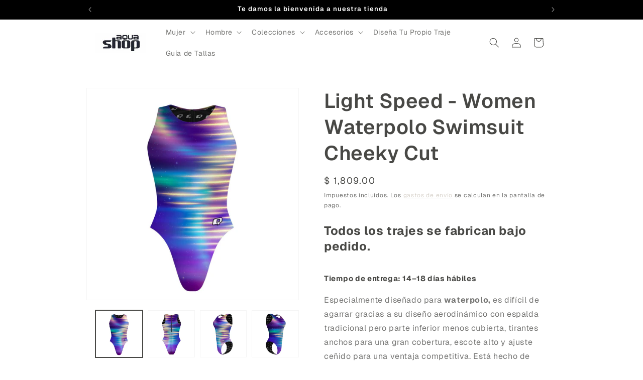

--- FILE ---
content_type: text/html; charset=utf-8
request_url: https://mx.qswimwear.com/products/light-speed-women-waterpolo-swimsuit-cheeky-cut
body_size: 31582
content:
<!doctype html>
<html class="js" lang="es">
  <head>
    <meta charset="utf-8">
    <meta http-equiv="X-UA-Compatible" content="IE=edge">
    <meta name="viewport" content="width=device-width,initial-scale=1">
    <meta name="theme-color" content="">
    <link rel="canonical" href="https://aquashop.com.mx/products/light-speed-women-waterpolo-swimsuit-cheeky-cut"><link rel="icon" type="image/png" href="//mx.qswimwear.com/cdn/shop/files/logo_marino.png?crop=center&height=32&v=1756234605&width=32"><link rel="preconnect" href="https://fonts.shopifycdn.com" crossorigin><title>
      Light Speed - Women Waterpolo Swimsuit Cheeky Cut
 &ndash; Aquashop</title>

    
      <meta name="description" content="Todos los trajes se fabrican bajo pedido. Tiempo de entrega: 14–18 días hábiles Especialmente diseñado para waterpolo, es difícil de agarrar gracias a su diseño aerodinámico con espalda tradicional pero parte inferior menos cubierta, tirantes anchos para una gran cobertura, escote alto y ajuste ceñido para una ventaja ">
    

    

<meta property="og:site_name" content="Aquashop">
<meta property="og:url" content="https://aquashop.com.mx/products/light-speed-women-waterpolo-swimsuit-cheeky-cut">
<meta property="og:title" content="Light Speed - Women Waterpolo Swimsuit Cheeky Cut">
<meta property="og:type" content="product">
<meta property="og:description" content="Todos los trajes se fabrican bajo pedido. Tiempo de entrega: 14–18 días hábiles Especialmente diseñado para waterpolo, es difícil de agarrar gracias a su diseño aerodinámico con espalda tradicional pero parte inferior menos cubierta, tirantes anchos para una gran cobertura, escote alto y ajuste ceñido para una ventaja "><meta property="og:image" content="http://mx.qswimwear.com/cdn/shop/products/7b73f83d9750ceba46f672507b97ba45.jpg?v=1737090022">
  <meta property="og:image:secure_url" content="https://mx.qswimwear.com/cdn/shop/products/7b73f83d9750ceba46f672507b97ba45.jpg?v=1737090022">
  <meta property="og:image:width" content="1196">
  <meta property="og:image:height" content="1196"><meta property="og:price:amount" content="1,809.00">
  <meta property="og:price:currency" content="MXN"><meta name="twitter:card" content="summary_large_image">
<meta name="twitter:title" content="Light Speed - Women Waterpolo Swimsuit Cheeky Cut">
<meta name="twitter:description" content="Todos los trajes se fabrican bajo pedido. Tiempo de entrega: 14–18 días hábiles Especialmente diseñado para waterpolo, es difícil de agarrar gracias a su diseño aerodinámico con espalda tradicional pero parte inferior menos cubierta, tirantes anchos para una gran cobertura, escote alto y ajuste ceñido para una ventaja ">


    <script src="//mx.qswimwear.com/cdn/shop/t/48/assets/constants.js?v=132983761750457495441757027866" defer="defer"></script>
    <script src="//mx.qswimwear.com/cdn/shop/t/48/assets/pubsub.js?v=25310214064522200911757027866" defer="defer"></script>
    <script src="//mx.qswimwear.com/cdn/shop/t/48/assets/global.js?v=7301445359237545521757027866" defer="defer"></script>
    <script src="//mx.qswimwear.com/cdn/shop/t/48/assets/details-disclosure.js?v=13653116266235556501757027866" defer="defer"></script>
    <script src="//mx.qswimwear.com/cdn/shop/t/48/assets/details-modal.js?v=25581673532751508451757027866" defer="defer"></script>
    <script src="//mx.qswimwear.com/cdn/shop/t/48/assets/search-form.js?v=133129549252120666541757027866" defer="defer"></script><script src="//mx.qswimwear.com/cdn/shop/t/48/assets/animations.js?v=88693664871331136111757027866" defer="defer"></script><script>window.performance && window.performance.mark && window.performance.mark('shopify.content_for_header.start');</script><meta name="google-site-verification" content="FHj_DYihQwHyK7_W3YnLvXlbvy081wTTnoLi5DViLIM">
<meta name="google-site-verification" content="GlmogeRo8gbqfsk_H03PUDE9E1Q1DJC3wtl9SQLMFnw">
<meta name="google-site-verification" content="AM4i76FIO021W4wjO_U1He1i6vASgzmvOq1m2LKyVSQ">
<meta name="google-site-verification" content="Eael0GCGjTVofnCsjeR7R9f0paBbtffhjmpuj9NaQ2s">
<meta name="google-site-verification" content="VFCT1eQ9lcXVobDO2aSn_t6HWXRMRFNNvyu1bnwJu3E">
<meta name="google-site-verification" content="xSCoBC4r9KUqH5RrMX4o-2e4JZo0XcFlwBsaa4AvibA">
<meta name="google-site-verification" content="yeNEutwKlyTm9Dl26BSBNE2wEMrLanICc1z8sQ0CcHU">
<meta name="google-site-verification" content="tQGJUDjutW_VP8K_C9_WQObwIT8EYBtbQJBWX8oEop4">
<meta id="shopify-digital-wallet" name="shopify-digital-wallet" content="/16939613/digital_wallets/dialog">
<meta name="shopify-checkout-api-token" content="d9f03195d44355089652524ecb5c5c1d">
<meta id="in-context-paypal-metadata" data-shop-id="16939613" data-venmo-supported="false" data-environment="production" data-locale="es_ES" data-paypal-v4="true" data-currency="MXN">
<link rel="alternate" type="application/json+oembed" href="https://aquashop.com.mx/products/light-speed-women-waterpolo-swimsuit-cheeky-cut.oembed">
<script async="async" src="/checkouts/internal/preloads.js?locale=es-MX"></script>
<link rel="preconnect" href="https://shop.app" crossorigin="anonymous">
<script async="async" src="https://shop.app/checkouts/internal/preloads.js?locale=es-MX&shop_id=16939613" crossorigin="anonymous"></script>
<script id="apple-pay-shop-capabilities" type="application/json">{"shopId":16939613,"countryCode":"MX","currencyCode":"MXN","merchantCapabilities":["supports3DS"],"merchantId":"gid:\/\/shopify\/Shop\/16939613","merchantName":"Aquashop","requiredBillingContactFields":["postalAddress","email","phone"],"requiredShippingContactFields":["postalAddress","email","phone"],"shippingType":"shipping","supportedNetworks":["visa","masterCard"],"total":{"type":"pending","label":"Aquashop","amount":"1.00"},"shopifyPaymentsEnabled":true,"supportsSubscriptions":true}</script>
<script id="shopify-features" type="application/json">{"accessToken":"d9f03195d44355089652524ecb5c5c1d","betas":["rich-media-storefront-analytics"],"domain":"mx.qswimwear.com","predictiveSearch":true,"shopId":16939613,"locale":"es"}</script>
<script>var Shopify = Shopify || {};
Shopify.shop = "aquazonemx.myshopify.com";
Shopify.locale = "es";
Shopify.currency = {"active":"MXN","rate":"1.0"};
Shopify.country = "MX";
Shopify.theme = {"name":"Copia de Aquashop","id":153514868987,"schema_name":"Dawn","schema_version":"15.4.0","theme_store_id":887,"role":"main"};
Shopify.theme.handle = "null";
Shopify.theme.style = {"id":null,"handle":null};
Shopify.cdnHost = "mx.qswimwear.com/cdn";
Shopify.routes = Shopify.routes || {};
Shopify.routes.root = "/";</script>
<script type="module">!function(o){(o.Shopify=o.Shopify||{}).modules=!0}(window);</script>
<script>!function(o){function n(){var o=[];function n(){o.push(Array.prototype.slice.apply(arguments))}return n.q=o,n}var t=o.Shopify=o.Shopify||{};t.loadFeatures=n(),t.autoloadFeatures=n()}(window);</script>
<script>
  window.ShopifyPay = window.ShopifyPay || {};
  window.ShopifyPay.apiHost = "shop.app\/pay";
  window.ShopifyPay.redirectState = null;
</script>
<script id="shop-js-analytics" type="application/json">{"pageType":"product"}</script>
<script defer="defer" async type="module" src="//mx.qswimwear.com/cdn/shopifycloud/shop-js/modules/v2/client.init-shop-cart-sync_BFpxDrjM.es.esm.js"></script>
<script defer="defer" async type="module" src="//mx.qswimwear.com/cdn/shopifycloud/shop-js/modules/v2/chunk.common_CnP21gUX.esm.js"></script>
<script defer="defer" async type="module" src="//mx.qswimwear.com/cdn/shopifycloud/shop-js/modules/v2/chunk.modal_D61HrJrg.esm.js"></script>
<script type="module">
  await import("//mx.qswimwear.com/cdn/shopifycloud/shop-js/modules/v2/client.init-shop-cart-sync_BFpxDrjM.es.esm.js");
await import("//mx.qswimwear.com/cdn/shopifycloud/shop-js/modules/v2/chunk.common_CnP21gUX.esm.js");
await import("//mx.qswimwear.com/cdn/shopifycloud/shop-js/modules/v2/chunk.modal_D61HrJrg.esm.js");

  window.Shopify.SignInWithShop?.initShopCartSync?.({"fedCMEnabled":true,"windoidEnabled":true});

</script>
<script>
  window.Shopify = window.Shopify || {};
  if (!window.Shopify.featureAssets) window.Shopify.featureAssets = {};
  window.Shopify.featureAssets['shop-js'] = {"shop-cart-sync":["modules/v2/client.shop-cart-sync_DunGk5rn.es.esm.js","modules/v2/chunk.common_CnP21gUX.esm.js","modules/v2/chunk.modal_D61HrJrg.esm.js"],"init-fed-cm":["modules/v2/client.init-fed-cm_Bhr0vd71.es.esm.js","modules/v2/chunk.common_CnP21gUX.esm.js","modules/v2/chunk.modal_D61HrJrg.esm.js"],"init-shop-email-lookup-coordinator":["modules/v2/client.init-shop-email-lookup-coordinator_Cgf-1HKc.es.esm.js","modules/v2/chunk.common_CnP21gUX.esm.js","modules/v2/chunk.modal_D61HrJrg.esm.js"],"init-windoid":["modules/v2/client.init-windoid_RKlvBm7f.es.esm.js","modules/v2/chunk.common_CnP21gUX.esm.js","modules/v2/chunk.modal_D61HrJrg.esm.js"],"shop-button":["modules/v2/client.shop-button_DcwUN_L_.es.esm.js","modules/v2/chunk.common_CnP21gUX.esm.js","modules/v2/chunk.modal_D61HrJrg.esm.js"],"shop-cash-offers":["modules/v2/client.shop-cash-offers_zT3TeJrS.es.esm.js","modules/v2/chunk.common_CnP21gUX.esm.js","modules/v2/chunk.modal_D61HrJrg.esm.js"],"shop-toast-manager":["modules/v2/client.shop-toast-manager_Dhsh6ZDd.es.esm.js","modules/v2/chunk.common_CnP21gUX.esm.js","modules/v2/chunk.modal_D61HrJrg.esm.js"],"init-shop-cart-sync":["modules/v2/client.init-shop-cart-sync_BFpxDrjM.es.esm.js","modules/v2/chunk.common_CnP21gUX.esm.js","modules/v2/chunk.modal_D61HrJrg.esm.js"],"init-customer-accounts-sign-up":["modules/v2/client.init-customer-accounts-sign-up__zAQf6yH.es.esm.js","modules/v2/client.shop-login-button_DmGuuAqh.es.esm.js","modules/v2/chunk.common_CnP21gUX.esm.js","modules/v2/chunk.modal_D61HrJrg.esm.js"],"pay-button":["modules/v2/client.pay-button_BSqAUYU_.es.esm.js","modules/v2/chunk.common_CnP21gUX.esm.js","modules/v2/chunk.modal_D61HrJrg.esm.js"],"init-customer-accounts":["modules/v2/client.init-customer-accounts_BUX2wPcc.es.esm.js","modules/v2/client.shop-login-button_DmGuuAqh.es.esm.js","modules/v2/chunk.common_CnP21gUX.esm.js","modules/v2/chunk.modal_D61HrJrg.esm.js"],"avatar":["modules/v2/client.avatar_BTnouDA3.es.esm.js"],"init-shop-for-new-customer-accounts":["modules/v2/client.init-shop-for-new-customer-accounts_C3NVS8-R.es.esm.js","modules/v2/client.shop-login-button_DmGuuAqh.es.esm.js","modules/v2/chunk.common_CnP21gUX.esm.js","modules/v2/chunk.modal_D61HrJrg.esm.js"],"shop-follow-button":["modules/v2/client.shop-follow-button_BoBKYaAK.es.esm.js","modules/v2/chunk.common_CnP21gUX.esm.js","modules/v2/chunk.modal_D61HrJrg.esm.js"],"checkout-modal":["modules/v2/client.checkout-modal_BzXpoShc.es.esm.js","modules/v2/chunk.common_CnP21gUX.esm.js","modules/v2/chunk.modal_D61HrJrg.esm.js"],"shop-login-button":["modules/v2/client.shop-login-button_DmGuuAqh.es.esm.js","modules/v2/chunk.common_CnP21gUX.esm.js","modules/v2/chunk.modal_D61HrJrg.esm.js"],"lead-capture":["modules/v2/client.lead-capture_ClopgrIx.es.esm.js","modules/v2/chunk.common_CnP21gUX.esm.js","modules/v2/chunk.modal_D61HrJrg.esm.js"],"shop-login":["modules/v2/client.shop-login_DQ0hrHfi.es.esm.js","modules/v2/chunk.common_CnP21gUX.esm.js","modules/v2/chunk.modal_D61HrJrg.esm.js"],"payment-terms":["modules/v2/client.payment-terms_Bawo8ezy.es.esm.js","modules/v2/chunk.common_CnP21gUX.esm.js","modules/v2/chunk.modal_D61HrJrg.esm.js"]};
</script>
<script id="__st">var __st={"a":16939613,"offset":-21600,"reqid":"9e19e39c-4900-439c-bb44-31dd555f9ed9-1770025832","pageurl":"mx.qswimwear.com\/products\/light-speed-women-waterpolo-swimsuit-cheeky-cut","u":"e8ce4e5f3315","p":"product","rtyp":"product","rid":7720250245371};</script>
<script>window.ShopifyPaypalV4VisibilityTracking = true;</script>
<script id="captcha-bootstrap">!function(){'use strict';const t='contact',e='account',n='new_comment',o=[[t,t],['blogs',n],['comments',n],[t,'customer']],c=[[e,'customer_login'],[e,'guest_login'],[e,'recover_customer_password'],[e,'create_customer']],r=t=>t.map((([t,e])=>`form[action*='/${t}']:not([data-nocaptcha='true']) input[name='form_type'][value='${e}']`)).join(','),a=t=>()=>t?[...document.querySelectorAll(t)].map((t=>t.form)):[];function s(){const t=[...o],e=r(t);return a(e)}const i='password',u='form_key',d=['recaptcha-v3-token','g-recaptcha-response','h-captcha-response',i],f=()=>{try{return window.sessionStorage}catch{return}},m='__shopify_v',_=t=>t.elements[u];function p(t,e,n=!1){try{const o=window.sessionStorage,c=JSON.parse(o.getItem(e)),{data:r}=function(t){const{data:e,action:n}=t;return t[m]||n?{data:e,action:n}:{data:t,action:n}}(c);for(const[e,n]of Object.entries(r))t.elements[e]&&(t.elements[e].value=n);n&&o.removeItem(e)}catch(o){console.error('form repopulation failed',{error:o})}}const l='form_type',E='cptcha';function T(t){t.dataset[E]=!0}const w=window,h=w.document,L='Shopify',v='ce_forms',y='captcha';let A=!1;((t,e)=>{const n=(g='f06e6c50-85a8-45c8-87d0-21a2b65856fe',I='https://cdn.shopify.com/shopifycloud/storefront-forms-hcaptcha/ce_storefront_forms_captcha_hcaptcha.v1.5.2.iife.js',D={infoText:'Protegido por hCaptcha',privacyText:'Privacidad',termsText:'Términos'},(t,e,n)=>{const o=w[L][v],c=o.bindForm;if(c)return c(t,g,e,D).then(n);var r;o.q.push([[t,g,e,D],n]),r=I,A||(h.body.append(Object.assign(h.createElement('script'),{id:'captcha-provider',async:!0,src:r})),A=!0)});var g,I,D;w[L]=w[L]||{},w[L][v]=w[L][v]||{},w[L][v].q=[],w[L][y]=w[L][y]||{},w[L][y].protect=function(t,e){n(t,void 0,e),T(t)},Object.freeze(w[L][y]),function(t,e,n,w,h,L){const[v,y,A,g]=function(t,e,n){const i=e?o:[],u=t?c:[],d=[...i,...u],f=r(d),m=r(i),_=r(d.filter((([t,e])=>n.includes(e))));return[a(f),a(m),a(_),s()]}(w,h,L),I=t=>{const e=t.target;return e instanceof HTMLFormElement?e:e&&e.form},D=t=>v().includes(t);t.addEventListener('submit',(t=>{const e=I(t);if(!e)return;const n=D(e)&&!e.dataset.hcaptchaBound&&!e.dataset.recaptchaBound,o=_(e),c=g().includes(e)&&(!o||!o.value);(n||c)&&t.preventDefault(),c&&!n&&(function(t){try{if(!f())return;!function(t){const e=f();if(!e)return;const n=_(t);if(!n)return;const o=n.value;o&&e.removeItem(o)}(t);const e=Array.from(Array(32),(()=>Math.random().toString(36)[2])).join('');!function(t,e){_(t)||t.append(Object.assign(document.createElement('input'),{type:'hidden',name:u})),t.elements[u].value=e}(t,e),function(t,e){const n=f();if(!n)return;const o=[...t.querySelectorAll(`input[type='${i}']`)].map((({name:t})=>t)),c=[...d,...o],r={};for(const[a,s]of new FormData(t).entries())c.includes(a)||(r[a]=s);n.setItem(e,JSON.stringify({[m]:1,action:t.action,data:r}))}(t,e)}catch(e){console.error('failed to persist form',e)}}(e),e.submit())}));const S=(t,e)=>{t&&!t.dataset[E]&&(n(t,e.some((e=>e===t))),T(t))};for(const o of['focusin','change'])t.addEventListener(o,(t=>{const e=I(t);D(e)&&S(e,y())}));const B=e.get('form_key'),M=e.get(l),P=B&&M;t.addEventListener('DOMContentLoaded',(()=>{const t=y();if(P)for(const e of t)e.elements[l].value===M&&p(e,B);[...new Set([...A(),...v().filter((t=>'true'===t.dataset.shopifyCaptcha))])].forEach((e=>S(e,t)))}))}(h,new URLSearchParams(w.location.search),n,t,e,['guest_login'])})(!0,!0)}();</script>
<script integrity="sha256-4kQ18oKyAcykRKYeNunJcIwy7WH5gtpwJnB7kiuLZ1E=" data-source-attribution="shopify.loadfeatures" defer="defer" src="//mx.qswimwear.com/cdn/shopifycloud/storefront/assets/storefront/load_feature-a0a9edcb.js" crossorigin="anonymous"></script>
<script crossorigin="anonymous" defer="defer" src="//mx.qswimwear.com/cdn/shopifycloud/storefront/assets/shopify_pay/storefront-65b4c6d7.js?v=20250812"></script>
<script data-source-attribution="shopify.dynamic_checkout.dynamic.init">var Shopify=Shopify||{};Shopify.PaymentButton=Shopify.PaymentButton||{isStorefrontPortableWallets:!0,init:function(){window.Shopify.PaymentButton.init=function(){};var t=document.createElement("script");t.src="https://mx.qswimwear.com/cdn/shopifycloud/portable-wallets/latest/portable-wallets.es.js",t.type="module",document.head.appendChild(t)}};
</script>
<script data-source-attribution="shopify.dynamic_checkout.buyer_consent">
  function portableWalletsHideBuyerConsent(e){var t=document.getElementById("shopify-buyer-consent"),n=document.getElementById("shopify-subscription-policy-button");t&&n&&(t.classList.add("hidden"),t.setAttribute("aria-hidden","true"),n.removeEventListener("click",e))}function portableWalletsShowBuyerConsent(e){var t=document.getElementById("shopify-buyer-consent"),n=document.getElementById("shopify-subscription-policy-button");t&&n&&(t.classList.remove("hidden"),t.removeAttribute("aria-hidden"),n.addEventListener("click",e))}window.Shopify?.PaymentButton&&(window.Shopify.PaymentButton.hideBuyerConsent=portableWalletsHideBuyerConsent,window.Shopify.PaymentButton.showBuyerConsent=portableWalletsShowBuyerConsent);
</script>
<script data-source-attribution="shopify.dynamic_checkout.cart.bootstrap">document.addEventListener("DOMContentLoaded",(function(){function t(){return document.querySelector("shopify-accelerated-checkout-cart, shopify-accelerated-checkout")}if(t())Shopify.PaymentButton.init();else{new MutationObserver((function(e,n){t()&&(Shopify.PaymentButton.init(),n.disconnect())})).observe(document.body,{childList:!0,subtree:!0})}}));
</script>
<link id="shopify-accelerated-checkout-styles" rel="stylesheet" media="screen" href="https://mx.qswimwear.com/cdn/shopifycloud/portable-wallets/latest/accelerated-checkout-backwards-compat.css" crossorigin="anonymous">
<style id="shopify-accelerated-checkout-cart">
        #shopify-buyer-consent {
  margin-top: 1em;
  display: inline-block;
  width: 100%;
}

#shopify-buyer-consent.hidden {
  display: none;
}

#shopify-subscription-policy-button {
  background: none;
  border: none;
  padding: 0;
  text-decoration: underline;
  font-size: inherit;
  cursor: pointer;
}

#shopify-subscription-policy-button::before {
  box-shadow: none;
}

      </style>
<script id="sections-script" data-sections="header" defer="defer" src="//mx.qswimwear.com/cdn/shop/t/48/compiled_assets/scripts.js?v=6340"></script>
<script>window.performance && window.performance.mark && window.performance.mark('shopify.content_for_header.end');</script>


    <style data-shopify>
      @font-face {
  font-family: Geist;
  font-weight: 400;
  font-style: normal;
  font-display: swap;
  src: url("//mx.qswimwear.com/cdn/fonts/geist/geist_n4.6e27f20c83b0a07405328f98ff3b0be957c5d6d5.woff2") format("woff2"),
       url("//mx.qswimwear.com/cdn/fonts/geist/geist_n4.492f36219dd328eb9d6fa578986db9fe6d514f67.woff") format("woff");
}

      @font-face {
  font-family: Geist;
  font-weight: 700;
  font-style: normal;
  font-display: swap;
  src: url("//mx.qswimwear.com/cdn/fonts/geist/geist_n7.d1a55eaf394973a6f8fe773d87de2e2f51331d2a.woff2") format("woff2"),
       url("//mx.qswimwear.com/cdn/fonts/geist/geist_n7.69b158278bc5ac2dd4016704355834ad3509f9f6.woff") format("woff");
}

      
      
      @font-face {
  font-family: Geist;
  font-weight: 600;
  font-style: normal;
  font-display: swap;
  src: url("//mx.qswimwear.com/cdn/fonts/geist/geist_n6.3f5f79f8722829dcc4ffd7c38b07b803ded204ec.woff2") format("woff2"),
       url("//mx.qswimwear.com/cdn/fonts/geist/geist_n6.01a09b2610875bfe4af6ce4c7121e612292a33d1.woff") format("woff");
}


      
        :root,
        .color-scheme-1 {
          --color-background: 255,255,255;
        
          --gradient-background: #ffffff;
        

        

        --color-foreground: 72,72,69;
        --color-background-contrast: 191,191,191;
        --color-shadow: 170,198,200;
        --color-button: 19,47,79;
        --color-button-text: 255,255,255;
        --color-secondary-button: 255,255,255;
        --color-secondary-button-text: 211,206,197;
        --color-link: 211,206,197;
        --color-badge-foreground: 72,72,69;
        --color-badge-background: 255,255,255;
        --color-badge-border: 72,72,69;
        --payment-terms-background-color: rgb(255 255 255);
      }
      
        
        .color-scheme-2 {
          --color-background: 170,198,200;
        
          --gradient-background: #aac6c8;
        

        

        --color-foreground: 0,0,0;
        --color-background-contrast: 95,144,147;
        --color-shadow: 18,18,18;
        --color-button: 0,0,0;
        --color-button-text: 243,243,243;
        --color-secondary-button: 170,198,200;
        --color-secondary-button-text: 18,18,18;
        --color-link: 18,18,18;
        --color-badge-foreground: 0,0,0;
        --color-badge-background: 170,198,200;
        --color-badge-border: 0,0,0;
        --payment-terms-background-color: rgb(170 198 200);
      }
      
        
        .color-scheme-3 {
          --color-background: 19,47,79;
        
          --gradient-background: #132f4f;
        

        

        --color-foreground: 255,255,255;
        --color-background-contrast: 24,59,100;
        --color-shadow: 0,0,0;
        --color-button: 255,255,255;
        --color-button-text: 0,0,0;
        --color-secondary-button: 19,47,79;
        --color-secondary-button-text: 255,255,255;
        --color-link: 255,255,255;
        --color-badge-foreground: 255,255,255;
        --color-badge-background: 19,47,79;
        --color-badge-border: 255,255,255;
        --payment-terms-background-color: rgb(19 47 79);
      }
      
        
        .color-scheme-4 {
          --color-background: 203,222,232;
        
          --gradient-background: #cbdee8;
        

        

        --color-foreground: 0,0,0;
        --color-background-contrast: 115,166,193;
        --color-shadow: 0,0,0;
        --color-button: 0,0,0;
        --color-button-text: 19,47,79;
        --color-secondary-button: 203,222,232;
        --color-secondary-button-text: 255,255,255;
        --color-link: 255,255,255;
        --color-badge-foreground: 0,0,0;
        --color-badge-background: 203,222,232;
        --color-badge-border: 0,0,0;
        --payment-terms-background-color: rgb(203 222 232);
      }
      
        
        .color-scheme-5 {
          --color-background: 0,0,0;
        
          --gradient-background: #000000;
        

        

        --color-foreground: 255,255,255;
        --color-background-contrast: 128,128,128;
        --color-shadow: 0,0,0;
        --color-button: 255,255,255;
        --color-button-text: 172,172,172;
        --color-secondary-button: 0,0,0;
        --color-secondary-button-text: 255,255,255;
        --color-link: 255,255,255;
        --color-badge-foreground: 255,255,255;
        --color-badge-background: 0,0,0;
        --color-badge-border: 255,255,255;
        --payment-terms-background-color: rgb(0 0 0);
      }
      

      body, .color-scheme-1, .color-scheme-2, .color-scheme-3, .color-scheme-4, .color-scheme-5 {
        color: rgba(var(--color-foreground), 0.75);
        background-color: rgb(var(--color-background));
      }

      :root {
        --font-body-family: Geist, sans-serif;
        --font-body-style: normal;
        --font-body-weight: 400;
        --font-body-weight-bold: 700;

        --font-heading-family: Geist, sans-serif;
        --font-heading-style: normal;
        --font-heading-weight: 600;

        --font-body-scale: 1.0;
        --font-heading-scale: 1.0;

        --media-padding: px;
        --media-border-opacity: 0.05;
        --media-border-width: 1px;
        --media-radius: 0px;
        --media-shadow-opacity: 0.0;
        --media-shadow-horizontal-offset: 0px;
        --media-shadow-vertical-offset: -40px;
        --media-shadow-blur-radius: 5px;
        --media-shadow-visible: 0;

        --page-width: 100rem;
        --page-width-margin: 0rem;

        --product-card-image-padding: 0.0rem;
        --product-card-corner-radius: 0.0rem;
        --product-card-text-alignment: center;
        --product-card-border-width: 0.0rem;
        --product-card-border-opacity: 0.1;
        --product-card-shadow-opacity: 0.0;
        --product-card-shadow-visible: 0;
        --product-card-shadow-horizontal-offset: 0.0rem;
        --product-card-shadow-vertical-offset: 0.4rem;
        --product-card-shadow-blur-radius: 0.5rem;

        --collection-card-image-padding: 0.0rem;
        --collection-card-corner-radius: 0.0rem;
        --collection-card-text-alignment: center;
        --collection-card-border-width: 0.0rem;
        --collection-card-border-opacity: 0.0;
        --collection-card-shadow-opacity: 0.1;
        --collection-card-shadow-visible: 1;
        --collection-card-shadow-horizontal-offset: 0.0rem;
        --collection-card-shadow-vertical-offset: 0.0rem;
        --collection-card-shadow-blur-radius: 0.0rem;

        --blog-card-image-padding: 0.0rem;
        --blog-card-corner-radius: 0.0rem;
        --blog-card-text-alignment: center;
        --blog-card-border-width: 0.0rem;
        --blog-card-border-opacity: 0.0;
        --blog-card-shadow-opacity: 0.1;
        --blog-card-shadow-visible: 1;
        --blog-card-shadow-horizontal-offset: 0.0rem;
        --blog-card-shadow-vertical-offset: 0.0rem;
        --blog-card-shadow-blur-radius: 0.0rem;

        --badge-corner-radius: 1.6rem;

        --popup-border-width: 1px;
        --popup-border-opacity: 0.1;
        --popup-corner-radius: 0px;
        --popup-shadow-opacity: 0.0;
        --popup-shadow-horizontal-offset: 0px;
        --popup-shadow-vertical-offset: 4px;
        --popup-shadow-blur-radius: 5px;

        --drawer-border-width: 1px;
        --drawer-border-opacity: 0.1;
        --drawer-shadow-opacity: 0.0;
        --drawer-shadow-horizontal-offset: 0px;
        --drawer-shadow-vertical-offset: 4px;
        --drawer-shadow-blur-radius: 5px;

        --spacing-sections-desktop: 24px;
        --spacing-sections-mobile: 20px;

        --grid-desktop-vertical-spacing: 8px;
        --grid-desktop-horizontal-spacing: 36px;
        --grid-mobile-vertical-spacing: 4px;
        --grid-mobile-horizontal-spacing: 18px;

        --text-boxes-border-opacity: 0.1;
        --text-boxes-border-width: 0px;
        --text-boxes-radius: 0px;
        --text-boxes-shadow-opacity: 0.0;
        --text-boxes-shadow-visible: 0;
        --text-boxes-shadow-horizontal-offset: 0px;
        --text-boxes-shadow-vertical-offset: 4px;
        --text-boxes-shadow-blur-radius: 5px;

        --buttons-radius: 2px;
        --buttons-radius-outset: 3px;
        --buttons-border-width: 1px;
        --buttons-border-opacity: 1.0;
        --buttons-shadow-opacity: 0.45;
        --buttons-shadow-visible: 1;
        --buttons-shadow-horizontal-offset: 0px;
        --buttons-shadow-vertical-offset: 0px;
        --buttons-shadow-blur-radius: 5px;
        --buttons-border-offset: 0.3px;

        --inputs-radius: 0px;
        --inputs-border-width: 1px;
        --inputs-border-opacity: 0.55;
        --inputs-shadow-opacity: 0.0;
        --inputs-shadow-horizontal-offset: 0px;
        --inputs-margin-offset: 0px;
        --inputs-shadow-vertical-offset: 0px;
        --inputs-shadow-blur-radius: 5px;
        --inputs-radius-outset: 0px;

        --variant-pills-radius: 0px;
        --variant-pills-border-width: 1px;
        --variant-pills-border-opacity: 1.0;
        --variant-pills-shadow-opacity: 0.0;
        --variant-pills-shadow-horizontal-offset: 0px;
        --variant-pills-shadow-vertical-offset: 4px;
        --variant-pills-shadow-blur-radius: 5px;
      }

      *,
      *::before,
      *::after {
        box-sizing: inherit;
      }

      html {
        box-sizing: border-box;
        font-size: calc(var(--font-body-scale) * 62.5%);
        height: 100%;
      }

      body {
        display: grid;
        grid-template-rows: auto auto 1fr auto;
        grid-template-columns: 100%;
        min-height: 100%;
        margin: 0;
        font-size: 1.5rem;
        letter-spacing: 0.06rem;
        line-height: calc(1 + 0.8 / var(--font-body-scale));
        font-family: var(--font-body-family);
        font-style: var(--font-body-style);
        font-weight: var(--font-body-weight);
      }

      @media screen and (min-width: 750px) {
        body {
          font-size: 1.6rem;
        }
      }
    </style>

    <link href="//mx.qswimwear.com/cdn/shop/t/48/assets/base.css?v=159841507637079171801757027866" rel="stylesheet" type="text/css" media="all" />
    <link rel="stylesheet" href="//mx.qswimwear.com/cdn/shop/t/48/assets/component-cart-items.css?v=13033300910818915211757027866" media="print" onload="this.media='all'">
      <link rel="preload" as="font" href="//mx.qswimwear.com/cdn/fonts/geist/geist_n4.6e27f20c83b0a07405328f98ff3b0be957c5d6d5.woff2" type="font/woff2" crossorigin>
      

      <link rel="preload" as="font" href="//mx.qswimwear.com/cdn/fonts/geist/geist_n6.3f5f79f8722829dcc4ffd7c38b07b803ded204ec.woff2" type="font/woff2" crossorigin>
      
<link
        rel="stylesheet"
        href="//mx.qswimwear.com/cdn/shop/t/48/assets/component-predictive-search.css?v=118923337488134913561757027866"
        media="print"
        onload="this.media='all'"
      ><script>
      if (Shopify.designMode) {
        document.documentElement.classList.add('shopify-design-mode');
      }
    </script>
    <script async src="https://www.googletagmanager.com/gtag/js?id=AW-17856978341"></script>
    <script>
    window.dataLayer = window.dataLayer || [];
    function gtag(){dataLayer.push(arguments);}
    gtag('js', new Date());

    gtag('config', 'AW-17856978341');
    </script>
    <script>(function(w,d,s,l,i){w[l]=w[l]||[];w[l].push({'gtm.start':
    new Date().getTime(),event:'gtm.js'});var f=d.getElementsByTagName(s)[0],
    j=d.createElement(s),dl=l!='dataLayer'?'&l='+l:'';j.async=true;j.src=
    'https://www.googletagmanager.com/gtm.js?id='+i+dl;f.parentNode.insertBefore(j,f);
    })(window,document,'script','dataLayer','GTM-566LS96K');</script>
    <script defer id="sizebay-vfr-v4" src="https://static.sizebay.technology/7087/prescript.js"></script>
  <!-- BEGIN app block: shopify://apps/klaviyo-email-marketing-sms/blocks/klaviyo-onsite-embed/2632fe16-c075-4321-a88b-50b567f42507 -->












  <script async src="https://static.klaviyo.com/onsite/js/QVYAfp/klaviyo.js?company_id=QVYAfp"></script>
  <script>!function(){if(!window.klaviyo){window._klOnsite=window._klOnsite||[];try{window.klaviyo=new Proxy({},{get:function(n,i){return"push"===i?function(){var n;(n=window._klOnsite).push.apply(n,arguments)}:function(){for(var n=arguments.length,o=new Array(n),w=0;w<n;w++)o[w]=arguments[w];var t="function"==typeof o[o.length-1]?o.pop():void 0,e=new Promise((function(n){window._klOnsite.push([i].concat(o,[function(i){t&&t(i),n(i)}]))}));return e}}})}catch(n){window.klaviyo=window.klaviyo||[],window.klaviyo.push=function(){var n;(n=window._klOnsite).push.apply(n,arguments)}}}}();</script>

  
    <script id="viewed_product">
      if (item == null) {
        var _learnq = _learnq || [];

        var MetafieldReviews = null
        var MetafieldYotpoRating = null
        var MetafieldYotpoCount = null
        var MetafieldLooxRating = null
        var MetafieldLooxCount = null
        var okendoProduct = null
        var okendoProductReviewCount = null
        var okendoProductReviewAverageValue = null
        try {
          // The following fields are used for Customer Hub recently viewed in order to add reviews.
          // This information is not part of __kla_viewed. Instead, it is part of __kla_viewed_reviewed_items
          MetafieldReviews = {};
          MetafieldYotpoRating = null
          MetafieldYotpoCount = null
          MetafieldLooxRating = null
          MetafieldLooxCount = null

          okendoProduct = null
          // If the okendo metafield is not legacy, it will error, which then requires the new json formatted data
          if (okendoProduct && 'error' in okendoProduct) {
            okendoProduct = null
          }
          okendoProductReviewCount = okendoProduct ? okendoProduct.reviewCount : null
          okendoProductReviewAverageValue = okendoProduct ? okendoProduct.reviewAverageValue : null
        } catch (error) {
          console.error('Error in Klaviyo onsite reviews tracking:', error);
        }

        var item = {
          Name: "Light Speed - Women Waterpolo Swimsuit Cheeky Cut",
          ProductID: 7720250245371,
          Categories: ["Custom","Luminous Waves","Waterpolo Cheeky Cut"],
          ImageURL: "https://mx.qswimwear.com/cdn/shop/products/7b73f83d9750ceba46f672507b97ba45_grande.jpg?v=1737090022",
          URL: "https://aquashop.com.mx/products/light-speed-women-waterpolo-swimsuit-cheeky-cut",
          Brand: "Q Swimwear",
          Price: "$ 1,809.00",
          Value: "1,809.00",
          CompareAtPrice: "$ 0.00"
        };
        _learnq.push(['track', 'Viewed Product', item]);
        _learnq.push(['trackViewedItem', {
          Title: item.Name,
          ItemId: item.ProductID,
          Categories: item.Categories,
          ImageUrl: item.ImageURL,
          Url: item.URL,
          Metadata: {
            Brand: item.Brand,
            Price: item.Price,
            Value: item.Value,
            CompareAtPrice: item.CompareAtPrice
          },
          metafields:{
            reviews: MetafieldReviews,
            yotpo:{
              rating: MetafieldYotpoRating,
              count: MetafieldYotpoCount,
            },
            loox:{
              rating: MetafieldLooxRating,
              count: MetafieldLooxCount,
            },
            okendo: {
              rating: okendoProductReviewAverageValue,
              count: okendoProductReviewCount,
            }
          }
        }]);
      }
    </script>
  




  <script>
    window.klaviyoReviewsProductDesignMode = false
  </script>







<!-- END app block --><link href="https://monorail-edge.shopifysvc.com" rel="dns-prefetch">
<script>(function(){if ("sendBeacon" in navigator && "performance" in window) {try {var session_token_from_headers = performance.getEntriesByType('navigation')[0].serverTiming.find(x => x.name == '_s').description;} catch {var session_token_from_headers = undefined;}var session_cookie_matches = document.cookie.match(/_shopify_s=([^;]*)/);var session_token_from_cookie = session_cookie_matches && session_cookie_matches.length === 2 ? session_cookie_matches[1] : "";var session_token = session_token_from_headers || session_token_from_cookie || "";function handle_abandonment_event(e) {var entries = performance.getEntries().filter(function(entry) {return /monorail-edge.shopifysvc.com/.test(entry.name);});if (!window.abandonment_tracked && entries.length === 0) {window.abandonment_tracked = true;var currentMs = Date.now();var navigation_start = performance.timing.navigationStart;var payload = {shop_id: 16939613,url: window.location.href,navigation_start,duration: currentMs - navigation_start,session_token,page_type: "product"};window.navigator.sendBeacon("https://monorail-edge.shopifysvc.com/v1/produce", JSON.stringify({schema_id: "online_store_buyer_site_abandonment/1.1",payload: payload,metadata: {event_created_at_ms: currentMs,event_sent_at_ms: currentMs}}));}}window.addEventListener('pagehide', handle_abandonment_event);}}());</script>
<script id="web-pixels-manager-setup">(function e(e,d,r,n,o){if(void 0===o&&(o={}),!Boolean(null===(a=null===(i=window.Shopify)||void 0===i?void 0:i.analytics)||void 0===a?void 0:a.replayQueue)){var i,a;window.Shopify=window.Shopify||{};var t=window.Shopify;t.analytics=t.analytics||{};var s=t.analytics;s.replayQueue=[],s.publish=function(e,d,r){return s.replayQueue.push([e,d,r]),!0};try{self.performance.mark("wpm:start")}catch(e){}var l=function(){var e={modern:/Edge?\/(1{2}[4-9]|1[2-9]\d|[2-9]\d{2}|\d{4,})\.\d+(\.\d+|)|Firefox\/(1{2}[4-9]|1[2-9]\d|[2-9]\d{2}|\d{4,})\.\d+(\.\d+|)|Chrom(ium|e)\/(9{2}|\d{3,})\.\d+(\.\d+|)|(Maci|X1{2}).+ Version\/(15\.\d+|(1[6-9]|[2-9]\d|\d{3,})\.\d+)([,.]\d+|)( \(\w+\)|)( Mobile\/\w+|) Safari\/|Chrome.+OPR\/(9{2}|\d{3,})\.\d+\.\d+|(CPU[ +]OS|iPhone[ +]OS|CPU[ +]iPhone|CPU IPhone OS|CPU iPad OS)[ +]+(15[._]\d+|(1[6-9]|[2-9]\d|\d{3,})[._]\d+)([._]\d+|)|Android:?[ /-](13[3-9]|1[4-9]\d|[2-9]\d{2}|\d{4,})(\.\d+|)(\.\d+|)|Android.+Firefox\/(13[5-9]|1[4-9]\d|[2-9]\d{2}|\d{4,})\.\d+(\.\d+|)|Android.+Chrom(ium|e)\/(13[3-9]|1[4-9]\d|[2-9]\d{2}|\d{4,})\.\d+(\.\d+|)|SamsungBrowser\/([2-9]\d|\d{3,})\.\d+/,legacy:/Edge?\/(1[6-9]|[2-9]\d|\d{3,})\.\d+(\.\d+|)|Firefox\/(5[4-9]|[6-9]\d|\d{3,})\.\d+(\.\d+|)|Chrom(ium|e)\/(5[1-9]|[6-9]\d|\d{3,})\.\d+(\.\d+|)([\d.]+$|.*Safari\/(?![\d.]+ Edge\/[\d.]+$))|(Maci|X1{2}).+ Version\/(10\.\d+|(1[1-9]|[2-9]\d|\d{3,})\.\d+)([,.]\d+|)( \(\w+\)|)( Mobile\/\w+|) Safari\/|Chrome.+OPR\/(3[89]|[4-9]\d|\d{3,})\.\d+\.\d+|(CPU[ +]OS|iPhone[ +]OS|CPU[ +]iPhone|CPU IPhone OS|CPU iPad OS)[ +]+(10[._]\d+|(1[1-9]|[2-9]\d|\d{3,})[._]\d+)([._]\d+|)|Android:?[ /-](13[3-9]|1[4-9]\d|[2-9]\d{2}|\d{4,})(\.\d+|)(\.\d+|)|Mobile Safari.+OPR\/([89]\d|\d{3,})\.\d+\.\d+|Android.+Firefox\/(13[5-9]|1[4-9]\d|[2-9]\d{2}|\d{4,})\.\d+(\.\d+|)|Android.+Chrom(ium|e)\/(13[3-9]|1[4-9]\d|[2-9]\d{2}|\d{4,})\.\d+(\.\d+|)|Android.+(UC? ?Browser|UCWEB|U3)[ /]?(15\.([5-9]|\d{2,})|(1[6-9]|[2-9]\d|\d{3,})\.\d+)\.\d+|SamsungBrowser\/(5\.\d+|([6-9]|\d{2,})\.\d+)|Android.+MQ{2}Browser\/(14(\.(9|\d{2,})|)|(1[5-9]|[2-9]\d|\d{3,})(\.\d+|))(\.\d+|)|K[Aa][Ii]OS\/(3\.\d+|([4-9]|\d{2,})\.\d+)(\.\d+|)/},d=e.modern,r=e.legacy,n=navigator.userAgent;return n.match(d)?"modern":n.match(r)?"legacy":"unknown"}(),u="modern"===l?"modern":"legacy",c=(null!=n?n:{modern:"",legacy:""})[u],f=function(e){return[e.baseUrl,"/wpm","/b",e.hashVersion,"modern"===e.buildTarget?"m":"l",".js"].join("")}({baseUrl:d,hashVersion:r,buildTarget:u}),m=function(e){var d=e.version,r=e.bundleTarget,n=e.surface,o=e.pageUrl,i=e.monorailEndpoint;return{emit:function(e){var a=e.status,t=e.errorMsg,s=(new Date).getTime(),l=JSON.stringify({metadata:{event_sent_at_ms:s},events:[{schema_id:"web_pixels_manager_load/3.1",payload:{version:d,bundle_target:r,page_url:o,status:a,surface:n,error_msg:t},metadata:{event_created_at_ms:s}}]});if(!i)return console&&console.warn&&console.warn("[Web Pixels Manager] No Monorail endpoint provided, skipping logging."),!1;try{return self.navigator.sendBeacon.bind(self.navigator)(i,l)}catch(e){}var u=new XMLHttpRequest;try{return u.open("POST",i,!0),u.setRequestHeader("Content-Type","text/plain"),u.send(l),!0}catch(e){return console&&console.warn&&console.warn("[Web Pixels Manager] Got an unhandled error while logging to Monorail."),!1}}}}({version:r,bundleTarget:l,surface:e.surface,pageUrl:self.location.href,monorailEndpoint:e.monorailEndpoint});try{o.browserTarget=l,function(e){var d=e.src,r=e.async,n=void 0===r||r,o=e.onload,i=e.onerror,a=e.sri,t=e.scriptDataAttributes,s=void 0===t?{}:t,l=document.createElement("script"),u=document.querySelector("head"),c=document.querySelector("body");if(l.async=n,l.src=d,a&&(l.integrity=a,l.crossOrigin="anonymous"),s)for(var f in s)if(Object.prototype.hasOwnProperty.call(s,f))try{l.dataset[f]=s[f]}catch(e){}if(o&&l.addEventListener("load",o),i&&l.addEventListener("error",i),u)u.appendChild(l);else{if(!c)throw new Error("Did not find a head or body element to append the script");c.appendChild(l)}}({src:f,async:!0,onload:function(){if(!function(){var e,d;return Boolean(null===(d=null===(e=window.Shopify)||void 0===e?void 0:e.analytics)||void 0===d?void 0:d.initialized)}()){var d=window.webPixelsManager.init(e)||void 0;if(d){var r=window.Shopify.analytics;r.replayQueue.forEach((function(e){var r=e[0],n=e[1],o=e[2];d.publishCustomEvent(r,n,o)})),r.replayQueue=[],r.publish=d.publishCustomEvent,r.visitor=d.visitor,r.initialized=!0}}},onerror:function(){return m.emit({status:"failed",errorMsg:"".concat(f," has failed to load")})},sri:function(e){var d=/^sha384-[A-Za-z0-9+/=]+$/;return"string"==typeof e&&d.test(e)}(c)?c:"",scriptDataAttributes:o}),m.emit({status:"loading"})}catch(e){m.emit({status:"failed",errorMsg:(null==e?void 0:e.message)||"Unknown error"})}}})({shopId: 16939613,storefrontBaseUrl: "https://aquashop.com.mx",extensionsBaseUrl: "https://extensions.shopifycdn.com/cdn/shopifycloud/web-pixels-manager",monorailEndpoint: "https://monorail-edge.shopifysvc.com/unstable/produce_batch",surface: "storefront-renderer",enabledBetaFlags: ["2dca8a86"],webPixelsConfigList: [{"id":"1410466043","configuration":"{\"accountID\":\"QVYAfp\",\"webPixelConfig\":\"eyJlbmFibGVBZGRlZFRvQ2FydEV2ZW50cyI6IHRydWV9\"}","eventPayloadVersion":"v1","runtimeContext":"STRICT","scriptVersion":"524f6c1ee37bacdca7657a665bdca589","type":"APP","apiClientId":123074,"privacyPurposes":["ANALYTICS","MARKETING"],"dataSharingAdjustments":{"protectedCustomerApprovalScopes":["read_customer_address","read_customer_email","read_customer_name","read_customer_personal_data","read_customer_phone"]}},{"id":"1203929339","configuration":"{\"pixelCode\":\"D25SJDJC77UBLEC60MN0\"}","eventPayloadVersion":"v1","runtimeContext":"STRICT","scriptVersion":"22e92c2ad45662f435e4801458fb78cc","type":"APP","apiClientId":4383523,"privacyPurposes":["ANALYTICS","MARKETING","SALE_OF_DATA"],"dataSharingAdjustments":{"protectedCustomerApprovalScopes":["read_customer_address","read_customer_email","read_customer_name","read_customer_personal_data","read_customer_phone"]}},{"id":"494862587","configuration":"{\"config\":\"{\\\"google_tag_ids\\\":[\\\"AW-11002343122\\\",\\\"GT-TNH3978\\\",\\\"GTM-566LS96K\\\"],\\\"target_country\\\":\\\"MX\\\",\\\"gtag_events\\\":[{\\\"type\\\":\\\"search\\\",\\\"action_label\\\":\\\"AW-11002343122\\\/hYRbCO6Qq4YYENLdqf4o\\\"},{\\\"type\\\":\\\"begin_checkout\\\",\\\"action_label\\\":\\\"AW-11002343122\\\/zoHnCOuQq4YYENLdqf4o\\\"},{\\\"type\\\":\\\"view_item\\\",\\\"action_label\\\":[\\\"AW-11002343122\\\/wXbQCOWQq4YYENLdqf4o\\\",\\\"MC-ZC9EX7LTZH\\\"]},{\\\"type\\\":\\\"purchase\\\",\\\"action_label\\\":[\\\"AW-11002343122\\\/vhtoCOKQq4YYENLdqf4o\\\",\\\"MC-ZC9EX7LTZH\\\"]},{\\\"type\\\":\\\"page_view\\\",\\\"action_label\\\":[\\\"AW-11002343122\\\/RUV-CNyKq4YYENLdqf4o\\\",\\\"MC-ZC9EX7LTZH\\\"]},{\\\"type\\\":\\\"add_payment_info\\\",\\\"action_label\\\":\\\"AW-11002343122\\\/gbl2CPGQq4YYENLdqf4o\\\"},{\\\"type\\\":\\\"add_to_cart\\\",\\\"action_label\\\":\\\"AW-11002343122\\\/vK1_COiQq4YYENLdqf4o\\\"}],\\\"enable_monitoring_mode\\\":false}\"}","eventPayloadVersion":"v1","runtimeContext":"OPEN","scriptVersion":"b2a88bafab3e21179ed38636efcd8a93","type":"APP","apiClientId":1780363,"privacyPurposes":[],"dataSharingAdjustments":{"protectedCustomerApprovalScopes":["read_customer_address","read_customer_email","read_customer_name","read_customer_personal_data","read_customer_phone"]}},{"id":"195625211","configuration":"{\"pixel_id\":\"1941353589356555\",\"pixel_type\":\"facebook_pixel\",\"metaapp_system_user_token\":\"-\"}","eventPayloadVersion":"v1","runtimeContext":"OPEN","scriptVersion":"ca16bc87fe92b6042fbaa3acc2fbdaa6","type":"APP","apiClientId":2329312,"privacyPurposes":["ANALYTICS","MARKETING","SALE_OF_DATA"],"dataSharingAdjustments":{"protectedCustomerApprovalScopes":["read_customer_address","read_customer_email","read_customer_name","read_customer_personal_data","read_customer_phone"]}},{"id":"63308027","eventPayloadVersion":"v1","runtimeContext":"LAX","scriptVersion":"1","type":"CUSTOM","privacyPurposes":["MARKETING"],"name":"Meta pixel (migrated)"},{"id":"shopify-app-pixel","configuration":"{}","eventPayloadVersion":"v1","runtimeContext":"STRICT","scriptVersion":"0450","apiClientId":"shopify-pixel","type":"APP","privacyPurposes":["ANALYTICS","MARKETING"]},{"id":"shopify-custom-pixel","eventPayloadVersion":"v1","runtimeContext":"LAX","scriptVersion":"0450","apiClientId":"shopify-pixel","type":"CUSTOM","privacyPurposes":["ANALYTICS","MARKETING"]}],isMerchantRequest: false,initData: {"shop":{"name":"Aquashop","paymentSettings":{"currencyCode":"MXN"},"myshopifyDomain":"aquazonemx.myshopify.com","countryCode":"MX","storefrontUrl":"https:\/\/aquashop.com.mx"},"customer":null,"cart":null,"checkout":null,"productVariants":[{"price":{"amount":1809.0,"currencyCode":"MXN"},"product":{"title":"Light Speed - Women Waterpolo Swimsuit Cheeky Cut","vendor":"Q Swimwear","id":"7720250245371","untranslatedTitle":"Light Speed - Women Waterpolo Swimsuit Cheeky Cut","url":"\/products\/light-speed-women-waterpolo-swimsuit-cheeky-cut","type":"waterpolo_cheeky"},"id":"43092121059579","image":{"src":"\/\/mx.qswimwear.com\/cdn\/shop\/products\/7b73f83d9750ceba46f672507b97ba45.jpg?v=1737090022"},"sku":"TB01QS509KSUB24MULF-28","title":"28","untranslatedTitle":"28"},{"price":{"amount":1809.0,"currencyCode":"MXN"},"product":{"title":"Light Speed - Women Waterpolo Swimsuit Cheeky Cut","vendor":"Q Swimwear","id":"7720250245371","untranslatedTitle":"Light Speed - Women Waterpolo Swimsuit Cheeky Cut","url":"\/products\/light-speed-women-waterpolo-swimsuit-cheeky-cut","type":"waterpolo_cheeky"},"id":"43092121092347","image":{"src":"\/\/mx.qswimwear.com\/cdn\/shop\/products\/7b73f83d9750ceba46f672507b97ba45.jpg?v=1737090022"},"sku":"TB01QS509KSUB24MULF-30","title":"30","untranslatedTitle":"30"},{"price":{"amount":1809.0,"currencyCode":"MXN"},"product":{"title":"Light Speed - Women Waterpolo Swimsuit Cheeky Cut","vendor":"Q Swimwear","id":"7720250245371","untranslatedTitle":"Light Speed - Women Waterpolo Swimsuit Cheeky Cut","url":"\/products\/light-speed-women-waterpolo-swimsuit-cheeky-cut","type":"waterpolo_cheeky"},"id":"43092121125115","image":{"src":"\/\/mx.qswimwear.com\/cdn\/shop\/products\/7b73f83d9750ceba46f672507b97ba45.jpg?v=1737090022"},"sku":"TB01QS509KSUB24MULF-32","title":"32","untranslatedTitle":"32"},{"price":{"amount":1809.0,"currencyCode":"MXN"},"product":{"title":"Light Speed - Women Waterpolo Swimsuit Cheeky Cut","vendor":"Q Swimwear","id":"7720250245371","untranslatedTitle":"Light Speed - Women Waterpolo Swimsuit Cheeky Cut","url":"\/products\/light-speed-women-waterpolo-swimsuit-cheeky-cut","type":"waterpolo_cheeky"},"id":"43092121157883","image":{"src":"\/\/mx.qswimwear.com\/cdn\/shop\/products\/7b73f83d9750ceba46f672507b97ba45.jpg?v=1737090022"},"sku":"TB01QS509KSUB24MULF-34","title":"34","untranslatedTitle":"34"},{"price":{"amount":1809.0,"currencyCode":"MXN"},"product":{"title":"Light Speed - Women Waterpolo Swimsuit Cheeky Cut","vendor":"Q Swimwear","id":"7720250245371","untranslatedTitle":"Light Speed - Women Waterpolo Swimsuit Cheeky Cut","url":"\/products\/light-speed-women-waterpolo-swimsuit-cheeky-cut","type":"waterpolo_cheeky"},"id":"43092121190651","image":{"src":"\/\/mx.qswimwear.com\/cdn\/shop\/products\/7b73f83d9750ceba46f672507b97ba45.jpg?v=1737090022"},"sku":"TB01QS509KSUB24MULF-36","title":"36","untranslatedTitle":"36"},{"price":{"amount":1809.0,"currencyCode":"MXN"},"product":{"title":"Light Speed - Women Waterpolo Swimsuit Cheeky Cut","vendor":"Q Swimwear","id":"7720250245371","untranslatedTitle":"Light Speed - Women Waterpolo Swimsuit Cheeky Cut","url":"\/products\/light-speed-women-waterpolo-swimsuit-cheeky-cut","type":"waterpolo_cheeky"},"id":"43092121223419","image":{"src":"\/\/mx.qswimwear.com\/cdn\/shop\/products\/7b73f83d9750ceba46f672507b97ba45.jpg?v=1737090022"},"sku":"TB01QS509KSUB24MULF-38","title":"38","untranslatedTitle":"38"},{"price":{"amount":1809.0,"currencyCode":"MXN"},"product":{"title":"Light Speed - Women Waterpolo Swimsuit Cheeky Cut","vendor":"Q Swimwear","id":"7720250245371","untranslatedTitle":"Light Speed - Women Waterpolo Swimsuit Cheeky Cut","url":"\/products\/light-speed-women-waterpolo-swimsuit-cheeky-cut","type":"waterpolo_cheeky"},"id":"43092121256187","image":{"src":"\/\/mx.qswimwear.com\/cdn\/shop\/products\/7b73f83d9750ceba46f672507b97ba45.jpg?v=1737090022"},"sku":"TB01QS509KSUB24MULF-40","title":"40","untranslatedTitle":"40"}],"purchasingCompany":null},},"https://mx.qswimwear.com/cdn","1d2a099fw23dfb22ep557258f5m7a2edbae",{"modern":"","legacy":""},{"shopId":"16939613","storefrontBaseUrl":"https:\/\/aquashop.com.mx","extensionBaseUrl":"https:\/\/extensions.shopifycdn.com\/cdn\/shopifycloud\/web-pixels-manager","surface":"storefront-renderer","enabledBetaFlags":"[\"2dca8a86\"]","isMerchantRequest":"false","hashVersion":"1d2a099fw23dfb22ep557258f5m7a2edbae","publish":"custom","events":"[[\"page_viewed\",{}],[\"product_viewed\",{\"productVariant\":{\"price\":{\"amount\":1809.0,\"currencyCode\":\"MXN\"},\"product\":{\"title\":\"Light Speed - Women Waterpolo Swimsuit Cheeky Cut\",\"vendor\":\"Q Swimwear\",\"id\":\"7720250245371\",\"untranslatedTitle\":\"Light Speed - Women Waterpolo Swimsuit Cheeky Cut\",\"url\":\"\/products\/light-speed-women-waterpolo-swimsuit-cheeky-cut\",\"type\":\"waterpolo_cheeky\"},\"id\":\"43092121059579\",\"image\":{\"src\":\"\/\/mx.qswimwear.com\/cdn\/shop\/products\/7b73f83d9750ceba46f672507b97ba45.jpg?v=1737090022\"},\"sku\":\"TB01QS509KSUB24MULF-28\",\"title\":\"28\",\"untranslatedTitle\":\"28\"}}]]"});</script><script>
  window.ShopifyAnalytics = window.ShopifyAnalytics || {};
  window.ShopifyAnalytics.meta = window.ShopifyAnalytics.meta || {};
  window.ShopifyAnalytics.meta.currency = 'MXN';
  var meta = {"product":{"id":7720250245371,"gid":"gid:\/\/shopify\/Product\/7720250245371","vendor":"Q Swimwear","type":"waterpolo_cheeky","handle":"light-speed-women-waterpolo-swimsuit-cheeky-cut","variants":[{"id":43092121059579,"price":180900,"name":"Light Speed - Women Waterpolo Swimsuit Cheeky Cut - 28","public_title":"28","sku":"TB01QS509KSUB24MULF-28"},{"id":43092121092347,"price":180900,"name":"Light Speed - Women Waterpolo Swimsuit Cheeky Cut - 30","public_title":"30","sku":"TB01QS509KSUB24MULF-30"},{"id":43092121125115,"price":180900,"name":"Light Speed - Women Waterpolo Swimsuit Cheeky Cut - 32","public_title":"32","sku":"TB01QS509KSUB24MULF-32"},{"id":43092121157883,"price":180900,"name":"Light Speed - Women Waterpolo Swimsuit Cheeky Cut - 34","public_title":"34","sku":"TB01QS509KSUB24MULF-34"},{"id":43092121190651,"price":180900,"name":"Light Speed - Women Waterpolo Swimsuit Cheeky Cut - 36","public_title":"36","sku":"TB01QS509KSUB24MULF-36"},{"id":43092121223419,"price":180900,"name":"Light Speed - Women Waterpolo Swimsuit Cheeky Cut - 38","public_title":"38","sku":"TB01QS509KSUB24MULF-38"},{"id":43092121256187,"price":180900,"name":"Light Speed - Women Waterpolo Swimsuit Cheeky Cut - 40","public_title":"40","sku":"TB01QS509KSUB24MULF-40"}],"remote":false},"page":{"pageType":"product","resourceType":"product","resourceId":7720250245371,"requestId":"9e19e39c-4900-439c-bb44-31dd555f9ed9-1770025832"}};
  for (var attr in meta) {
    window.ShopifyAnalytics.meta[attr] = meta[attr];
  }
</script>
<script class="analytics">
  (function () {
    var customDocumentWrite = function(content) {
      var jquery = null;

      if (window.jQuery) {
        jquery = window.jQuery;
      } else if (window.Checkout && window.Checkout.$) {
        jquery = window.Checkout.$;
      }

      if (jquery) {
        jquery('body').append(content);
      }
    };

    var hasLoggedConversion = function(token) {
      if (token) {
        return document.cookie.indexOf('loggedConversion=' + token) !== -1;
      }
      return false;
    }

    var setCookieIfConversion = function(token) {
      if (token) {
        var twoMonthsFromNow = new Date(Date.now());
        twoMonthsFromNow.setMonth(twoMonthsFromNow.getMonth() + 2);

        document.cookie = 'loggedConversion=' + token + '; expires=' + twoMonthsFromNow;
      }
    }

    var trekkie = window.ShopifyAnalytics.lib = window.trekkie = window.trekkie || [];
    if (trekkie.integrations) {
      return;
    }
    trekkie.methods = [
      'identify',
      'page',
      'ready',
      'track',
      'trackForm',
      'trackLink'
    ];
    trekkie.factory = function(method) {
      return function() {
        var args = Array.prototype.slice.call(arguments);
        args.unshift(method);
        trekkie.push(args);
        return trekkie;
      };
    };
    for (var i = 0; i < trekkie.methods.length; i++) {
      var key = trekkie.methods[i];
      trekkie[key] = trekkie.factory(key);
    }
    trekkie.load = function(config) {
      trekkie.config = config || {};
      trekkie.config.initialDocumentCookie = document.cookie;
      var first = document.getElementsByTagName('script')[0];
      var script = document.createElement('script');
      script.type = 'text/javascript';
      script.onerror = function(e) {
        var scriptFallback = document.createElement('script');
        scriptFallback.type = 'text/javascript';
        scriptFallback.onerror = function(error) {
                var Monorail = {
      produce: function produce(monorailDomain, schemaId, payload) {
        var currentMs = new Date().getTime();
        var event = {
          schema_id: schemaId,
          payload: payload,
          metadata: {
            event_created_at_ms: currentMs,
            event_sent_at_ms: currentMs
          }
        };
        return Monorail.sendRequest("https://" + monorailDomain + "/v1/produce", JSON.stringify(event));
      },
      sendRequest: function sendRequest(endpointUrl, payload) {
        // Try the sendBeacon API
        if (window && window.navigator && typeof window.navigator.sendBeacon === 'function' && typeof window.Blob === 'function' && !Monorail.isIos12()) {
          var blobData = new window.Blob([payload], {
            type: 'text/plain'
          });

          if (window.navigator.sendBeacon(endpointUrl, blobData)) {
            return true;
          } // sendBeacon was not successful

        } // XHR beacon

        var xhr = new XMLHttpRequest();

        try {
          xhr.open('POST', endpointUrl);
          xhr.setRequestHeader('Content-Type', 'text/plain');
          xhr.send(payload);
        } catch (e) {
          console.log(e);
        }

        return false;
      },
      isIos12: function isIos12() {
        return window.navigator.userAgent.lastIndexOf('iPhone; CPU iPhone OS 12_') !== -1 || window.navigator.userAgent.lastIndexOf('iPad; CPU OS 12_') !== -1;
      }
    };
    Monorail.produce('monorail-edge.shopifysvc.com',
      'trekkie_storefront_load_errors/1.1',
      {shop_id: 16939613,
      theme_id: 153514868987,
      app_name: "storefront",
      context_url: window.location.href,
      source_url: "//mx.qswimwear.com/cdn/s/trekkie.storefront.c59ea00e0474b293ae6629561379568a2d7c4bba.min.js"});

        };
        scriptFallback.async = true;
        scriptFallback.src = '//mx.qswimwear.com/cdn/s/trekkie.storefront.c59ea00e0474b293ae6629561379568a2d7c4bba.min.js';
        first.parentNode.insertBefore(scriptFallback, first);
      };
      script.async = true;
      script.src = '//mx.qswimwear.com/cdn/s/trekkie.storefront.c59ea00e0474b293ae6629561379568a2d7c4bba.min.js';
      first.parentNode.insertBefore(script, first);
    };
    trekkie.load(
      {"Trekkie":{"appName":"storefront","development":false,"defaultAttributes":{"shopId":16939613,"isMerchantRequest":null,"themeId":153514868987,"themeCityHash":"3485721215349120819","contentLanguage":"es","currency":"MXN","eventMetadataId":"50d97498-df54-4ece-bad3-18c392524536"},"isServerSideCookieWritingEnabled":true,"monorailRegion":"shop_domain","enabledBetaFlags":["65f19447","b5387b81"]},"Session Attribution":{},"S2S":{"facebookCapiEnabled":true,"source":"trekkie-storefront-renderer","apiClientId":580111}}
    );

    var loaded = false;
    trekkie.ready(function() {
      if (loaded) return;
      loaded = true;

      window.ShopifyAnalytics.lib = window.trekkie;

      var originalDocumentWrite = document.write;
      document.write = customDocumentWrite;
      try { window.ShopifyAnalytics.merchantGoogleAnalytics.call(this); } catch(error) {};
      document.write = originalDocumentWrite;

      window.ShopifyAnalytics.lib.page(null,{"pageType":"product","resourceType":"product","resourceId":7720250245371,"requestId":"9e19e39c-4900-439c-bb44-31dd555f9ed9-1770025832","shopifyEmitted":true});

      var match = window.location.pathname.match(/checkouts\/(.+)\/(thank_you|post_purchase)/)
      var token = match? match[1]: undefined;
      if (!hasLoggedConversion(token)) {
        setCookieIfConversion(token);
        window.ShopifyAnalytics.lib.track("Viewed Product",{"currency":"MXN","variantId":43092121059579,"productId":7720250245371,"productGid":"gid:\/\/shopify\/Product\/7720250245371","name":"Light Speed - Women Waterpolo Swimsuit Cheeky Cut - 28","price":"1809.00","sku":"TB01QS509KSUB24MULF-28","brand":"Q Swimwear","variant":"28","category":"waterpolo_cheeky","nonInteraction":true,"remote":false},undefined,undefined,{"shopifyEmitted":true});
      window.ShopifyAnalytics.lib.track("monorail:\/\/trekkie_storefront_viewed_product\/1.1",{"currency":"MXN","variantId":43092121059579,"productId":7720250245371,"productGid":"gid:\/\/shopify\/Product\/7720250245371","name":"Light Speed - Women Waterpolo Swimsuit Cheeky Cut - 28","price":"1809.00","sku":"TB01QS509KSUB24MULF-28","brand":"Q Swimwear","variant":"28","category":"waterpolo_cheeky","nonInteraction":true,"remote":false,"referer":"https:\/\/mx.qswimwear.com\/products\/light-speed-women-waterpolo-swimsuit-cheeky-cut"});
      }
    });


        var eventsListenerScript = document.createElement('script');
        eventsListenerScript.async = true;
        eventsListenerScript.src = "//mx.qswimwear.com/cdn/shopifycloud/storefront/assets/shop_events_listener-3da45d37.js";
        document.getElementsByTagName('head')[0].appendChild(eventsListenerScript);

})();</script>
  <script>
  if (!window.ga || (window.ga && typeof window.ga !== 'function')) {
    window.ga = function ga() {
      (window.ga.q = window.ga.q || []).push(arguments);
      if (window.Shopify && window.Shopify.analytics && typeof window.Shopify.analytics.publish === 'function') {
        window.Shopify.analytics.publish("ga_stub_called", {}, {sendTo: "google_osp_migration"});
      }
      console.error("Shopify's Google Analytics stub called with:", Array.from(arguments), "\nSee https://help.shopify.com/manual/promoting-marketing/pixels/pixel-migration#google for more information.");
    };
    if (window.Shopify && window.Shopify.analytics && typeof window.Shopify.analytics.publish === 'function') {
      window.Shopify.analytics.publish("ga_stub_initialized", {}, {sendTo: "google_osp_migration"});
    }
  }
</script>
<script
  defer
  src="https://mx.qswimwear.com/cdn/shopifycloud/perf-kit/shopify-perf-kit-3.1.0.min.js"
  data-application="storefront-renderer"
  data-shop-id="16939613"
  data-render-region="gcp-us-east1"
  data-page-type="product"
  data-theme-instance-id="153514868987"
  data-theme-name="Dawn"
  data-theme-version="15.4.0"
  data-monorail-region="shop_domain"
  data-resource-timing-sampling-rate="10"
  data-shs="true"
  data-shs-beacon="true"
  data-shs-export-with-fetch="true"
  data-shs-logs-sample-rate="1"
  data-shs-beacon-endpoint="https://mx.qswimwear.com/api/collect"
></script>
</head>

  <body class="gradient animate--hover-default">
    <noscript><iframe src="https://www.googletagmanager.com/ns.html?id=GTM-566LS96K"
    height="0" width="0" style="display:none;visibility:hidden"></iframe></noscript>
    <a class="skip-to-content-link button visually-hidden" href="#MainContent">
      Ir directamente al contenido
    </a><!-- BEGIN sections: header-group -->
<div id="shopify-section-sections--20044460753147__announcement-bar" class="shopify-section shopify-section-group-header-group announcement-bar-section"><link href="//mx.qswimwear.com/cdn/shop/t/48/assets/component-slideshow.css?v=17933591812325749411757027866" rel="stylesheet" type="text/css" media="all" />
<link href="//mx.qswimwear.com/cdn/shop/t/48/assets/component-slider.css?v=14039311878856620671757027866" rel="stylesheet" type="text/css" media="all" />

  <link href="//mx.qswimwear.com/cdn/shop/t/48/assets/component-list-social.css?v=35792976012981934991757027866" rel="stylesheet" type="text/css" media="all" />


<div
  class="utility-bar color-scheme-5 gradient utility-bar--bottom-border"
>
  <div class="page-width utility-bar__grid"><slideshow-component
        class="announcement-bar"
        role="region"
        aria-roledescription="Carrusel"
        aria-label="Barra de anuncios"
      >
        <div class="announcement-bar-slider slider-buttons">
          <button
            type="button"
            class="slider-button slider-button--prev"
            name="previous"
            aria-label="Anuncio anterior"
            aria-controls="Slider-sections--20044460753147__announcement-bar"
          >
            <span class="svg-wrapper"><svg class="icon icon-caret" viewBox="0 0 10 6"><path fill="currentColor" fill-rule="evenodd" d="M9.354.646a.5.5 0 0 0-.708 0L5 4.293 1.354.646a.5.5 0 0 0-.708.708l4 4a.5.5 0 0 0 .708 0l4-4a.5.5 0 0 0 0-.708" clip-rule="evenodd"/></svg>
</span>
          </button>
          <div
            class="grid grid--1-col slider slider--everywhere"
            id="Slider-sections--20044460753147__announcement-bar"
            aria-live="polite"
            aria-atomic="true"
            data-autoplay="true"
            data-speed="3"
          ><div
                class="slideshow__slide slider__slide grid__item grid--1-col"
                id="Slide-sections--20044460753147__announcement-bar-1"
                
                role="group"
                aria-roledescription="Anuncio"
                aria-label="1 de 3"
                tabindex="-1"
              >
                <div
                  class="announcement-bar__announcement"
                  role="region"
                  aria-label="Anuncio"
                ><p class="announcement-bar__message h5">
                      <span>Las promociones se aplican al momento del pago.</span></p></div>
              </div><div
                class="slideshow__slide slider__slide grid__item grid--1-col"
                id="Slide-sections--20044460753147__announcement-bar-2"
                
                role="group"
                aria-roledescription="Anuncio"
                aria-label="2 de 3"
                tabindex="-1"
              >
                <div
                  class="announcement-bar__announcement"
                  role="region"
                  aria-label="Anuncio"
                ><p class="announcement-bar__message h5">
                      <span>Te damos la bienvenida a nuestra tienda</span></p></div>
              </div><div
                class="slideshow__slide slider__slide grid__item grid--1-col"
                id="Slide-sections--20044460753147__announcement-bar-3"
                
                role="group"
                aria-roledescription="Anuncio"
                aria-label="3 de 3"
                tabindex="-1"
              >
                <div
                  class="announcement-bar__announcement"
                  role="region"
                  aria-label="Anuncio"
                ><p class="announcement-bar__message h5">
                      <span>shopify@aquashop.com.mx | Lun - Vie 9am-5pm</span></p></div>
              </div></div>
          <button
            type="button"
            class="slider-button slider-button--next"
            name="next"
            aria-label="Anuncio siguiente"
            aria-controls="Slider-sections--20044460753147__announcement-bar"
          >
            <span class="svg-wrapper"><svg class="icon icon-caret" viewBox="0 0 10 6"><path fill="currentColor" fill-rule="evenodd" d="M9.354.646a.5.5 0 0 0-.708 0L5 4.293 1.354.646a.5.5 0 0 0-.708.708l4 4a.5.5 0 0 0 .708 0l4-4a.5.5 0 0 0 0-.708" clip-rule="evenodd"/></svg>
</span>
          </button>
        </div>
      </slideshow-component><div class="localization-wrapper">
</div>
  </div>
</div>


</div><div id="shopify-section-sections--20044460753147__header" class="shopify-section shopify-section-group-header-group section-header"><link rel="stylesheet" href="//mx.qswimwear.com/cdn/shop/t/48/assets/component-list-menu.css?v=151968516119678728991757027866" media="print" onload="this.media='all'">
<link rel="stylesheet" href="//mx.qswimwear.com/cdn/shop/t/48/assets/component-search.css?v=165164710990765432851757027866" media="print" onload="this.media='all'">
<link rel="stylesheet" href="//mx.qswimwear.com/cdn/shop/t/48/assets/component-menu-drawer.css?v=147478906057189667651757027866" media="print" onload="this.media='all'">
<link
  rel="stylesheet"
  href="//mx.qswimwear.com/cdn/shop/t/48/assets/component-cart-notification.css?v=54116361853792938221757027866"
  media="print"
  onload="this.media='all'"
><link rel="stylesheet" href="//mx.qswimwear.com/cdn/shop/t/48/assets/component-price.css?v=47596247576480123001757027866" media="print" onload="this.media='all'"><link rel="stylesheet" href="//mx.qswimwear.com/cdn/shop/t/48/assets/component-mega-menu.css?v=10110889665867715061757027866" media="print" onload="this.media='all'"><style>
  header-drawer {
    justify-self: start;
    margin-left: -1.2rem;
  }@media screen and (min-width: 990px) {
      header-drawer {
        display: none;
      }
    }.menu-drawer-container {
    display: flex;
  }

  .list-menu {
    list-style: none;
    padding: 0;
    margin: 0;
  }

  .list-menu--inline {
    display: inline-flex;
    flex-wrap: wrap;
  }

  summary.list-menu__item {
    padding-right: 2.7rem;
  }

  .list-menu__item {
    display: flex;
    align-items: center;
    line-height: calc(1 + 0.3 / var(--font-body-scale));
  }

  .list-menu__item--link {
    text-decoration: none;
    padding-bottom: 1rem;
    padding-top: 1rem;
    line-height: calc(1 + 0.8 / var(--font-body-scale));
  }

  @media screen and (min-width: 750px) {
    .list-menu__item--link {
      padding-bottom: 0.5rem;
      padding-top: 0.5rem;
    }
  }
</style><style data-shopify>.header {
    padding: 2px 3rem 0px 3rem;
  }

  .section-header {
    position: sticky; /* This is for fixing a Safari z-index issue. PR #2147 */
    margin-bottom: 9px;
  }

  @media screen and (min-width: 750px) {
    .section-header {
      margin-bottom: 12px;
    }
  }

  @media screen and (min-width: 990px) {
    .header {
      padding-top: 4px;
      padding-bottom: 0px;
    }
  }</style><script src="//mx.qswimwear.com/cdn/shop/t/48/assets/cart-notification.js?v=133508293167896966491757027866" defer="defer"></script>

<sticky-header
  
    data-sticky-type="always"
  
  class="header-wrapper color-scheme-1 gradient"
><header class="header header--middle-left header--mobile-left page-width header--has-menu header--has-social header--has-account">

<header-drawer data-breakpoint="tablet">
  <details id="Details-menu-drawer-container" class="menu-drawer-container">
    <summary
      class="header__icon header__icon--menu header__icon--summary link focus-inset"
      aria-label="Menú"
    >
      <span><svg xmlns="http://www.w3.org/2000/svg" fill="none" class="icon icon-hamburger" viewBox="0 0 18 16"><path fill="currentColor" d="M1 .5a.5.5 0 1 0 0 1h15.71a.5.5 0 0 0 0-1zM.5 8a.5.5 0 0 1 .5-.5h15.71a.5.5 0 0 1 0 1H1A.5.5 0 0 1 .5 8m0 7a.5.5 0 0 1 .5-.5h15.71a.5.5 0 0 1 0 1H1a.5.5 0 0 1-.5-.5"/></svg>
<svg xmlns="http://www.w3.org/2000/svg" fill="none" class="icon icon-close" viewBox="0 0 18 17"><path fill="currentColor" d="M.865 15.978a.5.5 0 0 0 .707.707l7.433-7.431 7.579 7.282a.501.501 0 0 0 .846-.37.5.5 0 0 0-.153-.351L9.712 8.546l7.417-7.416a.5.5 0 1 0-.707-.708L8.991 7.853 1.413.573a.5.5 0 1 0-.693.72l7.563 7.268z"/></svg>
</span>
    </summary>
    <div id="menu-drawer" class="gradient menu-drawer motion-reduce color-scheme-1">
      <div class="menu-drawer__inner-container">
        <div class="menu-drawer__navigation-container">
          <nav class="menu-drawer__navigation">
            <ul class="menu-drawer__menu has-submenu list-menu" role="list"><li><details id="Details-menu-drawer-menu-item-1">
                      <summary
                        id="HeaderDrawer-mujer"
                        class="menu-drawer__menu-item list-menu__item link link--text focus-inset"
                      >
                        Mujer
                        <span class="svg-wrapper"><svg xmlns="http://www.w3.org/2000/svg" fill="none" class="icon icon-arrow" viewBox="0 0 14 10"><path fill="currentColor" fill-rule="evenodd" d="M8.537.808a.5.5 0 0 1 .817-.162l4 4a.5.5 0 0 1 0 .708l-4 4a.5.5 0 1 1-.708-.708L11.793 5.5H1a.5.5 0 0 1 0-1h10.793L8.646 1.354a.5.5 0 0 1-.109-.546" clip-rule="evenodd"/></svg>
</span>
                        <span class="svg-wrapper"><svg class="icon icon-caret" viewBox="0 0 10 6"><path fill="currentColor" fill-rule="evenodd" d="M9.354.646a.5.5 0 0 0-.708 0L5 4.293 1.354.646a.5.5 0 0 0-.708.708l4 4a.5.5 0 0 0 .708 0l4-4a.5.5 0 0 0 0-.708" clip-rule="evenodd"/></svg>
</span>
                      </summary>
                      <div
                        id="link-mujer"
                        class="menu-drawer__submenu has-submenu gradient motion-reduce"
                        tabindex="-1"
                      >
                        <div class="menu-drawer__inner-submenu">
                          <button class="menu-drawer__close-button link link--text focus-inset" aria-expanded="true">
                            <span class="svg-wrapper"><svg xmlns="http://www.w3.org/2000/svg" fill="none" class="icon icon-arrow" viewBox="0 0 14 10"><path fill="currentColor" fill-rule="evenodd" d="M8.537.808a.5.5 0 0 1 .817-.162l4 4a.5.5 0 0 1 0 .708l-4 4a.5.5 0 1 1-.708-.708L11.793 5.5H1a.5.5 0 0 1 0-1h10.793L8.646 1.354a.5.5 0 0 1-.109-.546" clip-rule="evenodd"/></svg>
</span>
                            Mujer
                          </button>
                          <ul class="menu-drawer__menu list-menu" role="list" tabindex="-1"><li><details id="Details-menu-drawer-mujer-trajes-de-bano-completos">
                                    <summary
                                      id="HeaderDrawer-mujer-trajes-de-bano-completos"
                                      class="menu-drawer__menu-item link link--text list-menu__item focus-inset"
                                    >
                                      Trajes de Baño Completos
                                      <span class="svg-wrapper"><svg xmlns="http://www.w3.org/2000/svg" fill="none" class="icon icon-arrow" viewBox="0 0 14 10"><path fill="currentColor" fill-rule="evenodd" d="M8.537.808a.5.5 0 0 1 .817-.162l4 4a.5.5 0 0 1 0 .708l-4 4a.5.5 0 1 1-.708-.708L11.793 5.5H1a.5.5 0 0 1 0-1h10.793L8.646 1.354a.5.5 0 0 1-.109-.546" clip-rule="evenodd"/></svg>
</span>
                                      <span class="svg-wrapper"><svg class="icon icon-caret" viewBox="0 0 10 6"><path fill="currentColor" fill-rule="evenodd" d="M9.354.646a.5.5 0 0 0-.708 0L5 4.293 1.354.646a.5.5 0 0 0-.708.708l4 4a.5.5 0 0 0 .708 0l4-4a.5.5 0 0 0 0-.708" clip-rule="evenodd"/></svg>
</span>
                                    </summary>
                                    <div
                                      id="childlink-trajes-de-bano-completos"
                                      class="menu-drawer__submenu has-submenu gradient motion-reduce"
                                    >
                                      <button
                                        class="menu-drawer__close-button link link--text focus-inset"
                                        aria-expanded="true"
                                      >
                                        <span class="svg-wrapper"><svg xmlns="http://www.w3.org/2000/svg" fill="none" class="icon icon-arrow" viewBox="0 0 14 10"><path fill="currentColor" fill-rule="evenodd" d="M8.537.808a.5.5 0 0 1 .817-.162l4 4a.5.5 0 0 1 0 .708l-4 4a.5.5 0 1 1-.708-.708L11.793 5.5H1a.5.5 0 0 1 0-1h10.793L8.646 1.354a.5.5 0 0 1-.109-.546" clip-rule="evenodd"/></svg>
</span>
                                        Trajes de Baño Completos
                                      </button>
                                      <ul
                                        class="menu-drawer__menu list-menu"
                                        role="list"
                                        tabindex="-1"
                                      ><li>
                                            <a
                                              id="HeaderDrawer-mujer-trajes-de-bano-completos-skinny-strap"
                                              href="/collections/skinny-strap"
                                              class="menu-drawer__menu-item link link--text list-menu__item focus-inset"
                                              
                                            >
                                              Skinny Strap
                                            </a>
                                          </li><li>
                                            <a
                                              id="HeaderDrawer-mujer-trajes-de-bano-completos-classic-strap"
                                              href="/collections/classic-strap"
                                              class="menu-drawer__menu-item link link--text list-menu__item focus-inset"
                                              
                                            >
                                              Classic Strap
                                            </a>
                                          </li><li>
                                            <a
                                              id="HeaderDrawer-mujer-trajes-de-bano-completos-sunback-tank"
                                              href="/collections/sunback-tank"
                                              class="menu-drawer__menu-item link link--text list-menu__item focus-inset"
                                              
                                            >
                                              Sunback Tank
                                            </a>
                                          </li><li>
                                            <a
                                              id="HeaderDrawer-mujer-trajes-de-bano-completos-classic-strap-long"
                                              href="/collections/classic-strap-long"
                                              class="menu-drawer__menu-item link link--text list-menu__item focus-inset"
                                              
                                            >
                                              Classic Strap Long
                                            </a>
                                          </li><li>
                                            <a
                                              id="HeaderDrawer-mujer-trajes-de-bano-completos-basicos-solidos"
                                              href="/collections/solidos-dama"
                                              class="menu-drawer__menu-item link link--text list-menu__item focus-inset"
                                              
                                            >
                                              Básicos Sólidos
                                            </a>
                                          </li></ul>
                                    </div>
                                  </details></li><li><details id="Details-menu-drawer-mujer-recreacional">
                                    <summary
                                      id="HeaderDrawer-mujer-recreacional"
                                      class="menu-drawer__menu-item link link--text list-menu__item focus-inset"
                                    >
                                      Recreacional
                                      <span class="svg-wrapper"><svg xmlns="http://www.w3.org/2000/svg" fill="none" class="icon icon-arrow" viewBox="0 0 14 10"><path fill="currentColor" fill-rule="evenodd" d="M8.537.808a.5.5 0 0 1 .817-.162l4 4a.5.5 0 0 1 0 .708l-4 4a.5.5 0 1 1-.708-.708L11.793 5.5H1a.5.5 0 0 1 0-1h10.793L8.646 1.354a.5.5 0 0 1-.109-.546" clip-rule="evenodd"/></svg>
</span>
                                      <span class="svg-wrapper"><svg class="icon icon-caret" viewBox="0 0 10 6"><path fill="currentColor" fill-rule="evenodd" d="M9.354.646a.5.5 0 0 0-.708 0L5 4.293 1.354.646a.5.5 0 0 0-.708.708l4 4a.5.5 0 0 0 .708 0l4-4a.5.5 0 0 0 0-.708" clip-rule="evenodd"/></svg>
</span>
                                    </summary>
                                    <div
                                      id="childlink-recreacional"
                                      class="menu-drawer__submenu has-submenu gradient motion-reduce"
                                    >
                                      <button
                                        class="menu-drawer__close-button link link--text focus-inset"
                                        aria-expanded="true"
                                      >
                                        <span class="svg-wrapper"><svg xmlns="http://www.w3.org/2000/svg" fill="none" class="icon icon-arrow" viewBox="0 0 14 10"><path fill="currentColor" fill-rule="evenodd" d="M8.537.808a.5.5 0 0 1 .817-.162l4 4a.5.5 0 0 1 0 .708l-4 4a.5.5 0 1 1-.708-.708L11.793 5.5H1a.5.5 0 0 1 0-1h10.793L8.646 1.354a.5.5 0 0 1-.109-.546" clip-rule="evenodd"/></svg>
</span>
                                        Recreacional
                                      </button>
                                      <ul
                                        class="menu-drawer__menu list-menu"
                                        role="list"
                                        tabindex="-1"
                                      ><li>
                                            <a
                                              id="HeaderDrawer-mujer-recreacional-high-hip-one-piece"
                                              href="/collections/high-hip-1"
                                              class="menu-drawer__menu-item link link--text list-menu__item focus-inset"
                                              
                                            >
                                              High Hip One Piece
                                            </a>
                                          </li><li>
                                            <a
                                              id="HeaderDrawer-mujer-recreacional-x-and-y-back"
                                              href="/collections/x-y-back"
                                              class="menu-drawer__menu-item link link--text list-menu__item focus-inset"
                                              
                                            >
                                              X and Y Back
                                            </a>
                                          </li><li>
                                            <a
                                              id="HeaderDrawer-mujer-recreacional-tieback-one-piece"
                                              href="/collections/tieback-one-piece"
                                              class="menu-drawer__menu-item link link--text list-menu__item focus-inset"
                                              
                                            >
                                              Tieback One Piece
                                            </a>
                                          </li></ul>
                                    </div>
                                  </details></li><li><details id="Details-menu-drawer-mujer-waterpolo">
                                    <summary
                                      id="HeaderDrawer-mujer-waterpolo"
                                      class="menu-drawer__menu-item link link--text list-menu__item focus-inset"
                                    >
                                      Waterpolo
                                      <span class="svg-wrapper"><svg xmlns="http://www.w3.org/2000/svg" fill="none" class="icon icon-arrow" viewBox="0 0 14 10"><path fill="currentColor" fill-rule="evenodd" d="M8.537.808a.5.5 0 0 1 .817-.162l4 4a.5.5 0 0 1 0 .708l-4 4a.5.5 0 1 1-.708-.708L11.793 5.5H1a.5.5 0 0 1 0-1h10.793L8.646 1.354a.5.5 0 0 1-.109-.546" clip-rule="evenodd"/></svg>
</span>
                                      <span class="svg-wrapper"><svg class="icon icon-caret" viewBox="0 0 10 6"><path fill="currentColor" fill-rule="evenodd" d="M9.354.646a.5.5 0 0 0-.708 0L5 4.293 1.354.646a.5.5 0 0 0-.708.708l4 4a.5.5 0 0 0 .708 0l4-4a.5.5 0 0 0 0-.708" clip-rule="evenodd"/></svg>
</span>
                                    </summary>
                                    <div
                                      id="childlink-waterpolo"
                                      class="menu-drawer__submenu has-submenu gradient motion-reduce"
                                    >
                                      <button
                                        class="menu-drawer__close-button link link--text focus-inset"
                                        aria-expanded="true"
                                      >
                                        <span class="svg-wrapper"><svg xmlns="http://www.w3.org/2000/svg" fill="none" class="icon icon-arrow" viewBox="0 0 14 10"><path fill="currentColor" fill-rule="evenodd" d="M8.537.808a.5.5 0 0 1 .817-.162l4 4a.5.5 0 0 1 0 .708l-4 4a.5.5 0 1 1-.708-.708L11.793 5.5H1a.5.5 0 0 1 0-1h10.793L8.646 1.354a.5.5 0 0 1-.109-.546" clip-rule="evenodd"/></svg>
</span>
                                        Waterpolo
                                      </button>
                                      <ul
                                        class="menu-drawer__menu list-menu"
                                        role="list"
                                        tabindex="-1"
                                      ><li>
                                            <a
                                              id="HeaderDrawer-mujer-waterpolo-waterpolo-cheeky"
                                              href="/collections/waterpolo-cheeky-cut"
                                              class="menu-drawer__menu-item link link--text list-menu__item focus-inset"
                                              
                                            >
                                              Waterpolo Cheeky
                                            </a>
                                          </li><li>
                                            <a
                                              id="HeaderDrawer-mujer-waterpolo-waterpolo-classic"
                                              href="/collections/waterpolo-strap"
                                              class="menu-drawer__menu-item link link--text list-menu__item focus-inset"
                                              
                                            >
                                              Waterpolo Classic
                                            </a>
                                          </li></ul>
                                    </div>
                                  </details></li><li><details id="Details-menu-drawer-mujer-surf">
                                    <summary
                                      id="HeaderDrawer-mujer-surf"
                                      class="menu-drawer__menu-item link link--text list-menu__item focus-inset"
                                    >
                                      Surf
                                      <span class="svg-wrapper"><svg xmlns="http://www.w3.org/2000/svg" fill="none" class="icon icon-arrow" viewBox="0 0 14 10"><path fill="currentColor" fill-rule="evenodd" d="M8.537.808a.5.5 0 0 1 .817-.162l4 4a.5.5 0 0 1 0 .708l-4 4a.5.5 0 1 1-.708-.708L11.793 5.5H1a.5.5 0 0 1 0-1h10.793L8.646 1.354a.5.5 0 0 1-.109-.546" clip-rule="evenodd"/></svg>
</span>
                                      <span class="svg-wrapper"><svg class="icon icon-caret" viewBox="0 0 10 6"><path fill="currentColor" fill-rule="evenodd" d="M9.354.646a.5.5 0 0 0-.708 0L5 4.293 1.354.646a.5.5 0 0 0-.708.708l4 4a.5.5 0 0 0 .708 0l4-4a.5.5 0 0 0 0-.708" clip-rule="evenodd"/></svg>
</span>
                                    </summary>
                                    <div
                                      id="childlink-surf"
                                      class="menu-drawer__submenu has-submenu gradient motion-reduce"
                                    >
                                      <button
                                        class="menu-drawer__close-button link link--text focus-inset"
                                        aria-expanded="true"
                                      >
                                        <span class="svg-wrapper"><svg xmlns="http://www.w3.org/2000/svg" fill="none" class="icon icon-arrow" viewBox="0 0 14 10"><path fill="currentColor" fill-rule="evenodd" d="M8.537.808a.5.5 0 0 1 .817-.162l4 4a.5.5 0 0 1 0 .708l-4 4a.5.5 0 1 1-.708-.708L11.793 5.5H1a.5.5 0 0 1 0-1h10.793L8.646 1.354a.5.5 0 0 1-.109-.546" clip-rule="evenodd"/></svg>
</span>
                                        Surf
                                      </button>
                                      <ul
                                        class="menu-drawer__menu list-menu"
                                        role="list"
                                        tabindex="-1"
                                      ><li>
                                            <a
                                              id="HeaderDrawer-mujer-surf-classic-cut"
                                              href="/collections/surf-one-piece"
                                              class="menu-drawer__menu-item link link--text list-menu__item focus-inset"
                                              
                                            >
                                              Classic Cut
                                            </a>
                                          </li><li>
                                            <a
                                              id="HeaderDrawer-mujer-surf-cheeky-cut"
                                              href="/collections/surf-cheeky-cut"
                                              class="menu-drawer__menu-item link link--text list-menu__item focus-inset"
                                              
                                            >
                                              Cheeky Cut
                                            </a>
                                          </li><li>
                                            <a
                                              id="HeaderDrawer-mujer-surf-rashguards"
                                              href="/collections/rashguards"
                                              class="menu-drawer__menu-item link link--text list-menu__item focus-inset"
                                              
                                            >
                                              Rashguards
                                            </a>
                                          </li></ul>
                                    </div>
                                  </details></li><li><details id="Details-menu-drawer-mujer-bikini-tops">
                                    <summary
                                      id="HeaderDrawer-mujer-bikini-tops"
                                      class="menu-drawer__menu-item link link--text list-menu__item focus-inset"
                                    >
                                      Bikini Tops
                                      <span class="svg-wrapper"><svg xmlns="http://www.w3.org/2000/svg" fill="none" class="icon icon-arrow" viewBox="0 0 14 10"><path fill="currentColor" fill-rule="evenodd" d="M8.537.808a.5.5 0 0 1 .817-.162l4 4a.5.5 0 0 1 0 .708l-4 4a.5.5 0 1 1-.708-.708L11.793 5.5H1a.5.5 0 0 1 0-1h10.793L8.646 1.354a.5.5 0 0 1-.109-.546" clip-rule="evenodd"/></svg>
</span>
                                      <span class="svg-wrapper"><svg class="icon icon-caret" viewBox="0 0 10 6"><path fill="currentColor" fill-rule="evenodd" d="M9.354.646a.5.5 0 0 0-.708 0L5 4.293 1.354.646a.5.5 0 0 0-.708.708l4 4a.5.5 0 0 0 .708 0l4-4a.5.5 0 0 0 0-.708" clip-rule="evenodd"/></svg>
</span>
                                    </summary>
                                    <div
                                      id="childlink-bikini-tops"
                                      class="menu-drawer__submenu has-submenu gradient motion-reduce"
                                    >
                                      <button
                                        class="menu-drawer__close-button link link--text focus-inset"
                                        aria-expanded="true"
                                      >
                                        <span class="svg-wrapper"><svg xmlns="http://www.w3.org/2000/svg" fill="none" class="icon icon-arrow" viewBox="0 0 14 10"><path fill="currentColor" fill-rule="evenodd" d="M8.537.808a.5.5 0 0 1 .817-.162l4 4a.5.5 0 0 1 0 .708l-4 4a.5.5 0 1 1-.708-.708L11.793 5.5H1a.5.5 0 0 1 0-1h10.793L8.646 1.354a.5.5 0 0 1-.109-.546" clip-rule="evenodd"/></svg>
</span>
                                        Bikini Tops
                                      </button>
                                      <ul
                                        class="menu-drawer__menu list-menu"
                                        role="list"
                                        tabindex="-1"
                                      ><li>
                                            <a
                                              id="HeaderDrawer-mujer-bikini-tops-bandeau-top"
                                              href="/collections/bandeau-top"
                                              class="menu-drawer__menu-item link link--text list-menu__item focus-inset"
                                              
                                            >
                                              Bandeau Top
                                            </a>
                                          </li><li>
                                            <a
                                              id="HeaderDrawer-mujer-bikini-tops-classic-sports-top"
                                              href="/collections/classic-sports-top"
                                              class="menu-drawer__menu-item link link--text list-menu__item focus-inset"
                                              
                                            >
                                              Classic Sports Top
                                            </a>
                                          </li><li>
                                            <a
                                              id="HeaderDrawer-mujer-bikini-tops-ciara-top"
                                              href="/collections/ciara-top"
                                              class="menu-drawer__menu-item link link--text list-menu__item focus-inset"
                                              
                                            >
                                              Ciara Top
                                            </a>
                                          </li><li>
                                            <a
                                              id="HeaderDrawer-mujer-bikini-tops-demi-top"
                                              href="/collections/demi-top"
                                              class="menu-drawer__menu-item link link--text list-menu__item focus-inset"
                                              
                                            >
                                              Demi Top
                                            </a>
                                          </li><li>
                                            <a
                                              id="HeaderDrawer-mujer-bikini-tops-tieback-top"
                                              href="/collections/tieback-top"
                                              class="menu-drawer__menu-item link link--text list-menu__item focus-inset"
                                              
                                            >
                                              Tieback Top
                                            </a>
                                          </li></ul>
                                    </div>
                                  </details></li><li><details id="Details-menu-drawer-mujer-bikini-bottoms">
                                    <summary
                                      id="HeaderDrawer-mujer-bikini-bottoms"
                                      class="menu-drawer__menu-item link link--text list-menu__item focus-inset"
                                    >
                                      Bikini Bottoms
                                      <span class="svg-wrapper"><svg xmlns="http://www.w3.org/2000/svg" fill="none" class="icon icon-arrow" viewBox="0 0 14 10"><path fill="currentColor" fill-rule="evenodd" d="M8.537.808a.5.5 0 0 1 .817-.162l4 4a.5.5 0 0 1 0 .708l-4 4a.5.5 0 1 1-.708-.708L11.793 5.5H1a.5.5 0 0 1 0-1h10.793L8.646 1.354a.5.5 0 0 1-.109-.546" clip-rule="evenodd"/></svg>
</span>
                                      <span class="svg-wrapper"><svg class="icon icon-caret" viewBox="0 0 10 6"><path fill="currentColor" fill-rule="evenodd" d="M9.354.646a.5.5 0 0 0-.708 0L5 4.293 1.354.646a.5.5 0 0 0-.708.708l4 4a.5.5 0 0 0 .708 0l4-4a.5.5 0 0 0 0-.708" clip-rule="evenodd"/></svg>
</span>
                                    </summary>
                                    <div
                                      id="childlink-bikini-bottoms"
                                      class="menu-drawer__submenu has-submenu gradient motion-reduce"
                                    >
                                      <button
                                        class="menu-drawer__close-button link link--text focus-inset"
                                        aria-expanded="true"
                                      >
                                        <span class="svg-wrapper"><svg xmlns="http://www.w3.org/2000/svg" fill="none" class="icon icon-arrow" viewBox="0 0 14 10"><path fill="currentColor" fill-rule="evenodd" d="M8.537.808a.5.5 0 0 1 .817-.162l4 4a.5.5 0 0 1 0 .708l-4 4a.5.5 0 1 1-.708-.708L11.793 5.5H1a.5.5 0 0 1 0-1h10.793L8.646 1.354a.5.5 0 0 1-.109-.546" clip-rule="evenodd"/></svg>
</span>
                                        Bikini Bottoms
                                      </button>
                                      <ul
                                        class="menu-drawer__menu list-menu"
                                        role="list"
                                        tabindex="-1"
                                      ><li>
                                            <a
                                              id="HeaderDrawer-mujer-bikini-bottoms-bandeau-bottom"
                                              href="/collections/bandeau-bottom"
                                              class="menu-drawer__menu-item link link--text list-menu__item focus-inset"
                                              
                                            >
                                              Bandeau Bottom
                                            </a>
                                          </li><li>
                                            <a
                                              id="HeaderDrawer-mujer-bikini-bottoms-classic-sports-bottom"
                                              href="/collections/classic-sports-bottom"
                                              class="menu-drawer__menu-item link link--text list-menu__item focus-inset"
                                              
                                            >
                                              Classic Sports Bottom
                                            </a>
                                          </li><li>
                                            <a
                                              id="HeaderDrawer-mujer-bikini-bottoms-demi-bottom"
                                              href="/collections/demi-bottom"
                                              class="menu-drawer__menu-item link link--text list-menu__item focus-inset"
                                              
                                            >
                                              Demi Bottom
                                            </a>
                                          </li><li>
                                            <a
                                              id="HeaderDrawer-mujer-bikini-bottoms-tieback-bottom"
                                              href="/collections/tieback-bottom"
                                              class="menu-drawer__menu-item link link--text list-menu__item focus-inset"
                                              
                                            >
                                              Tieback Bottom
                                            </a>
                                          </li></ul>
                                    </div>
                                  </details></li></ul>
                        </div>
                      </div>
                    </details></li><li><details id="Details-menu-drawer-menu-item-2">
                      <summary
                        id="HeaderDrawer-hombre"
                        class="menu-drawer__menu-item list-menu__item link link--text focus-inset"
                      >
                        Hombre
                        <span class="svg-wrapper"><svg xmlns="http://www.w3.org/2000/svg" fill="none" class="icon icon-arrow" viewBox="0 0 14 10"><path fill="currentColor" fill-rule="evenodd" d="M8.537.808a.5.5 0 0 1 .817-.162l4 4a.5.5 0 0 1 0 .708l-4 4a.5.5 0 1 1-.708-.708L11.793 5.5H1a.5.5 0 0 1 0-1h10.793L8.646 1.354a.5.5 0 0 1-.109-.546" clip-rule="evenodd"/></svg>
</span>
                        <span class="svg-wrapper"><svg class="icon icon-caret" viewBox="0 0 10 6"><path fill="currentColor" fill-rule="evenodd" d="M9.354.646a.5.5 0 0 0-.708 0L5 4.293 1.354.646a.5.5 0 0 0-.708.708l4 4a.5.5 0 0 0 .708 0l4-4a.5.5 0 0 0 0-.708" clip-rule="evenodd"/></svg>
</span>
                      </summary>
                      <div
                        id="link-hombre"
                        class="menu-drawer__submenu has-submenu gradient motion-reduce"
                        tabindex="-1"
                      >
                        <div class="menu-drawer__inner-submenu">
                          <button class="menu-drawer__close-button link link--text focus-inset" aria-expanded="true">
                            <span class="svg-wrapper"><svg xmlns="http://www.w3.org/2000/svg" fill="none" class="icon icon-arrow" viewBox="0 0 14 10"><path fill="currentColor" fill-rule="evenodd" d="M8.537.808a.5.5 0 0 1 .817-.162l4 4a.5.5 0 0 1 0 .708l-4 4a.5.5 0 1 1-.708-.708L11.793 5.5H1a.5.5 0 0 1 0-1h10.793L8.646 1.354a.5.5 0 0 1-.109-.546" clip-rule="evenodd"/></svg>
</span>
                            Hombre
                          </button>
                          <ul class="menu-drawer__menu list-menu" role="list" tabindex="-1"><li><details id="Details-menu-drawer-hombre-hasta-la-rodilla">
                                    <summary
                                      id="HeaderDrawer-hombre-hasta-la-rodilla"
                                      class="menu-drawer__menu-item link link--text list-menu__item focus-inset"
                                    >
                                      Hasta la Rodilla
                                      <span class="svg-wrapper"><svg xmlns="http://www.w3.org/2000/svg" fill="none" class="icon icon-arrow" viewBox="0 0 14 10"><path fill="currentColor" fill-rule="evenodd" d="M8.537.808a.5.5 0 0 1 .817-.162l4 4a.5.5 0 0 1 0 .708l-4 4a.5.5 0 1 1-.708-.708L11.793 5.5H1a.5.5 0 0 1 0-1h10.793L8.646 1.354a.5.5 0 0 1-.109-.546" clip-rule="evenodd"/></svg>
</span>
                                      <span class="svg-wrapper"><svg class="icon icon-caret" viewBox="0 0 10 6"><path fill="currentColor" fill-rule="evenodd" d="M9.354.646a.5.5 0 0 0-.708 0L5 4.293 1.354.646a.5.5 0 0 0-.708.708l4 4a.5.5 0 0 0 .708 0l4-4a.5.5 0 0 0 0-.708" clip-rule="evenodd"/></svg>
</span>
                                    </summary>
                                    <div
                                      id="childlink-hasta-la-rodilla"
                                      class="menu-drawer__submenu has-submenu gradient motion-reduce"
                                    >
                                      <button
                                        class="menu-drawer__close-button link link--text focus-inset"
                                        aria-expanded="true"
                                      >
                                        <span class="svg-wrapper"><svg xmlns="http://www.w3.org/2000/svg" fill="none" class="icon icon-arrow" viewBox="0 0 14 10"><path fill="currentColor" fill-rule="evenodd" d="M8.537.808a.5.5 0 0 1 .817-.162l4 4a.5.5 0 0 1 0 .708l-4 4a.5.5 0 1 1-.708-.708L11.793 5.5H1a.5.5 0 0 1 0-1h10.793L8.646 1.354a.5.5 0 0 1-.109-.546" clip-rule="evenodd"/></svg>
</span>
                                        Hasta la Rodilla
                                      </button>
                                      <ul
                                        class="menu-drawer__menu list-menu"
                                        role="list"
                                        tabindex="-1"
                                      ><li>
                                            <a
                                              id="HeaderDrawer-hombre-hasta-la-rodilla-jammer"
                                              href="/collections/jammer-q-swimwear"
                                              class="menu-drawer__menu-item link link--text list-menu__item focus-inset"
                                              
                                            >
                                              Jammer
                                            </a>
                                          </li><li>
                                            <a
                                              id="HeaderDrawer-hombre-hasta-la-rodilla-jammer-atlas"
                                              href="/collections/atlas-jammer"
                                              class="menu-drawer__menu-item link link--text list-menu__item focus-inset"
                                              
                                            >
                                              Jammer Atlas
                                            </a>
                                          </li></ul>
                                    </div>
                                  </details></li><li><details id="Details-menu-drawer-hombre-brief">
                                    <summary
                                      id="HeaderDrawer-hombre-brief"
                                      class="menu-drawer__menu-item link link--text list-menu__item focus-inset"
                                    >
                                      Brief
                                      <span class="svg-wrapper"><svg xmlns="http://www.w3.org/2000/svg" fill="none" class="icon icon-arrow" viewBox="0 0 14 10"><path fill="currentColor" fill-rule="evenodd" d="M8.537.808a.5.5 0 0 1 .817-.162l4 4a.5.5 0 0 1 0 .708l-4 4a.5.5 0 1 1-.708-.708L11.793 5.5H1a.5.5 0 0 1 0-1h10.793L8.646 1.354a.5.5 0 0 1-.109-.546" clip-rule="evenodd"/></svg>
</span>
                                      <span class="svg-wrapper"><svg class="icon icon-caret" viewBox="0 0 10 6"><path fill="currentColor" fill-rule="evenodd" d="M9.354.646a.5.5 0 0 0-.708 0L5 4.293 1.354.646a.5.5 0 0 0-.708.708l4 4a.5.5 0 0 0 .708 0l4-4a.5.5 0 0 0 0-.708" clip-rule="evenodd"/></svg>
</span>
                                    </summary>
                                    <div
                                      id="childlink-brief"
                                      class="menu-drawer__submenu has-submenu gradient motion-reduce"
                                    >
                                      <button
                                        class="menu-drawer__close-button link link--text focus-inset"
                                        aria-expanded="true"
                                      >
                                        <span class="svg-wrapper"><svg xmlns="http://www.w3.org/2000/svg" fill="none" class="icon icon-arrow" viewBox="0 0 14 10"><path fill="currentColor" fill-rule="evenodd" d="M8.537.808a.5.5 0 0 1 .817-.162l4 4a.5.5 0 0 1 0 .708l-4 4a.5.5 0 1 1-.708-.708L11.793 5.5H1a.5.5 0 0 1 0-1h10.793L8.646 1.354a.5.5 0 0 1-.109-.546" clip-rule="evenodd"/></svg>
</span>
                                        Brief
                                      </button>
                                      <ul
                                        class="menu-drawer__menu list-menu"
                                        role="list"
                                        tabindex="-1"
                                      ><li>
                                            <a
                                              id="HeaderDrawer-hombre-brief-classic-brief"
                                              href="/collections/classic-brief"
                                              class="menu-drawer__menu-item link link--text list-menu__item focus-inset"
                                              
                                            >
                                              Classic Brief 
                                            </a>
                                          </li><li>
                                            <a
                                              id="HeaderDrawer-hombre-brief-waterpolo-brief"
                                              href="/collections/waterpolo-brief"
                                              class="menu-drawer__menu-item link link--text list-menu__item focus-inset"
                                              
                                            >
                                              Waterpolo Brief
                                            </a>
                                          </li></ul>
                                    </div>
                                  </details></li><li><a
                                    id="HeaderDrawer-hombre-drag-suit"
                                    href="/collections/drag-suit"
                                    class="menu-drawer__menu-item link link--text list-menu__item focus-inset"
                                    
                                  >
                                    Drag Suit
                                  </a></li><li><a
                                    id="HeaderDrawer-hombre-surf-rashguards"
                                    href="/collections/surf-rashguards"
                                    class="menu-drawer__menu-item link link--text list-menu__item focus-inset"
                                    
                                  >
                                    Surf Rashguards
                                  </a></li><li><a
                                    id="HeaderDrawer-hombre-basicos-solidos"
                                    href="/collections/solidos-hombre"
                                    class="menu-drawer__menu-item link link--text list-menu__item focus-inset"
                                    
                                  >
                                    Básicos Sólidos
                                  </a></li></ul>
                        </div>
                      </div>
                    </details></li><li><details id="Details-menu-drawer-menu-item-3">
                      <summary
                        id="HeaderDrawer-colecciones"
                        class="menu-drawer__menu-item list-menu__item link link--text focus-inset"
                      >
                        Colecciones
                        <span class="svg-wrapper"><svg xmlns="http://www.w3.org/2000/svg" fill="none" class="icon icon-arrow" viewBox="0 0 14 10"><path fill="currentColor" fill-rule="evenodd" d="M8.537.808a.5.5 0 0 1 .817-.162l4 4a.5.5 0 0 1 0 .708l-4 4a.5.5 0 1 1-.708-.708L11.793 5.5H1a.5.5 0 0 1 0-1h10.793L8.646 1.354a.5.5 0 0 1-.109-.546" clip-rule="evenodd"/></svg>
</span>
                        <span class="svg-wrapper"><svg class="icon icon-caret" viewBox="0 0 10 6"><path fill="currentColor" fill-rule="evenodd" d="M9.354.646a.5.5 0 0 0-.708 0L5 4.293 1.354.646a.5.5 0 0 0-.708.708l4 4a.5.5 0 0 0 .708 0l4-4a.5.5 0 0 0 0-.708" clip-rule="evenodd"/></svg>
</span>
                      </summary>
                      <div
                        id="link-colecciones"
                        class="menu-drawer__submenu has-submenu gradient motion-reduce"
                        tabindex="-1"
                      >
                        <div class="menu-drawer__inner-submenu">
                          <button class="menu-drawer__close-button link link--text focus-inset" aria-expanded="true">
                            <span class="svg-wrapper"><svg xmlns="http://www.w3.org/2000/svg" fill="none" class="icon icon-arrow" viewBox="0 0 14 10"><path fill="currentColor" fill-rule="evenodd" d="M8.537.808a.5.5 0 0 1 .817-.162l4 4a.5.5 0 0 1 0 .708l-4 4a.5.5 0 1 1-.708-.708L11.793 5.5H1a.5.5 0 0 1 0-1h10.793L8.646 1.354a.5.5 0 0 1-.109-.546" clip-rule="evenodd"/></svg>
</span>
                            Colecciones
                          </button>
                          <ul class="menu-drawer__menu list-menu" role="list" tabindex="-1"><li><a
                                    id="HeaderDrawer-colecciones-los-mas-vendidos"
                                    href="/collections/los-mas-vendidos"
                                    class="menu-drawer__menu-item link link--text list-menu__item focus-inset"
                                    
                                  >
                                    Los más vendidos
                                  </a></li><li><a
                                    id="HeaderDrawer-colecciones-bloomcore"
                                    href="/collections/bloomcore"
                                    class="menu-drawer__menu-item link link--text list-menu__item focus-inset"
                                    
                                  >
                                    Bloomcore
                                  </a></li><li><a
                                    id="HeaderDrawer-colecciones-mitos-del-olimpo"
                                    href="/collections/mitos-del-olimpo"
                                    class="menu-drawer__menu-item link link--text list-menu__item focus-inset"
                                    
                                  >
                                    Mitos del Olimpo
                                  </a></li><li><a
                                    id="HeaderDrawer-colecciones-basicos-solidos"
                                    href="/collections/basicos-solidos"
                                    class="menu-drawer__menu-item link link--text list-menu__item focus-inset"
                                    
                                  >
                                    Básicos Sólidos
                                  </a></li></ul>
                        </div>
                      </div>
                    </details></li><li><details id="Details-menu-drawer-menu-item-4">
                      <summary
                        id="HeaderDrawer-accesorios"
                        class="menu-drawer__menu-item list-menu__item link link--text focus-inset"
                      >
                        Accesorios
                        <span class="svg-wrapper"><svg xmlns="http://www.w3.org/2000/svg" fill="none" class="icon icon-arrow" viewBox="0 0 14 10"><path fill="currentColor" fill-rule="evenodd" d="M8.537.808a.5.5 0 0 1 .817-.162l4 4a.5.5 0 0 1 0 .708l-4 4a.5.5 0 1 1-.708-.708L11.793 5.5H1a.5.5 0 0 1 0-1h10.793L8.646 1.354a.5.5 0 0 1-.109-.546" clip-rule="evenodd"/></svg>
</span>
                        <span class="svg-wrapper"><svg class="icon icon-caret" viewBox="0 0 10 6"><path fill="currentColor" fill-rule="evenodd" d="M9.354.646a.5.5 0 0 0-.708 0L5 4.293 1.354.646a.5.5 0 0 0-.708.708l4 4a.5.5 0 0 0 .708 0l4-4a.5.5 0 0 0 0-.708" clip-rule="evenodd"/></svg>
</span>
                      </summary>
                      <div
                        id="link-accesorios"
                        class="menu-drawer__submenu has-submenu gradient motion-reduce"
                        tabindex="-1"
                      >
                        <div class="menu-drawer__inner-submenu">
                          <button class="menu-drawer__close-button link link--text focus-inset" aria-expanded="true">
                            <span class="svg-wrapper"><svg xmlns="http://www.w3.org/2000/svg" fill="none" class="icon icon-arrow" viewBox="0 0 14 10"><path fill="currentColor" fill-rule="evenodd" d="M8.537.808a.5.5 0 0 1 .817-.162l4 4a.5.5 0 0 1 0 .708l-4 4a.5.5 0 1 1-.708-.708L11.793 5.5H1a.5.5 0 0 1 0-1h10.793L8.646 1.354a.5.5 0 0 1-.109-.546" clip-rule="evenodd"/></svg>
</span>
                            Accesorios
                          </button>
                          <ul class="menu-drawer__menu list-menu" role="list" tabindex="-1"><li><a
                                    id="HeaderDrawer-accesorios-mesh-bag"
                                    href="/collections/mesh-bag"
                                    class="menu-drawer__menu-item link link--text list-menu__item focus-inset"
                                    
                                  >
                                    Mesh Bag
                                  </a></li><li><a
                                    id="HeaderDrawer-accesorios-toallas"
                                    href="/collections/toallas"
                                    class="menu-drawer__menu-item link link--text list-menu__item focus-inset"
                                    
                                  >
                                    Toallas
                                  </a></li><li><details id="Details-menu-drawer-accesorios-surf">
                                    <summary
                                      id="HeaderDrawer-accesorios-surf"
                                      class="menu-drawer__menu-item link link--text list-menu__item focus-inset"
                                    >
                                      Surf
                                      <span class="svg-wrapper"><svg xmlns="http://www.w3.org/2000/svg" fill="none" class="icon icon-arrow" viewBox="0 0 14 10"><path fill="currentColor" fill-rule="evenodd" d="M8.537.808a.5.5 0 0 1 .817-.162l4 4a.5.5 0 0 1 0 .708l-4 4a.5.5 0 1 1-.708-.708L11.793 5.5H1a.5.5 0 0 1 0-1h10.793L8.646 1.354a.5.5 0 0 1-.109-.546" clip-rule="evenodd"/></svg>
</span>
                                      <span class="svg-wrapper"><svg class="icon icon-caret" viewBox="0 0 10 6"><path fill="currentColor" fill-rule="evenodd" d="M9.354.646a.5.5 0 0 0-.708 0L5 4.293 1.354.646a.5.5 0 0 0-.708.708l4 4a.5.5 0 0 0 .708 0l4-4a.5.5 0 0 0 0-.708" clip-rule="evenodd"/></svg>
</span>
                                    </summary>
                                    <div
                                      id="childlink-surf"
                                      class="menu-drawer__submenu has-submenu gradient motion-reduce"
                                    >
                                      <button
                                        class="menu-drawer__close-button link link--text focus-inset"
                                        aria-expanded="true"
                                      >
                                        <span class="svg-wrapper"><svg xmlns="http://www.w3.org/2000/svg" fill="none" class="icon icon-arrow" viewBox="0 0 14 10"><path fill="currentColor" fill-rule="evenodd" d="M8.537.808a.5.5 0 0 1 .817-.162l4 4a.5.5 0 0 1 0 .708l-4 4a.5.5 0 1 1-.708-.708L11.793 5.5H1a.5.5 0 0 1 0-1h10.793L8.646 1.354a.5.5 0 0 1-.109-.546" clip-rule="evenodd"/></svg>
</span>
                                        Surf
                                      </button>
                                      <ul
                                        class="menu-drawer__menu list-menu"
                                        role="list"
                                        tabindex="-1"
                                      ><li>
                                            <a
                                              id="HeaderDrawer-accesorios-surf-rashguard-mujer"
                                              href="/collections/rashguards"
                                              class="menu-drawer__menu-item link link--text list-menu__item focus-inset"
                                              
                                            >
                                              Rashguard Mujer
                                            </a>
                                          </li><li>
                                            <a
                                              id="HeaderDrawer-accesorios-surf-rashguard-hombre"
                                              href="/collections/surf-rashguards"
                                              class="menu-drawer__menu-item link link--text list-menu__item focus-inset"
                                              
                                            >
                                              Rashguard Hombre
                                            </a>
                                          </li></ul>
                                    </div>
                                  </details></li></ul>
                        </div>
                      </div>
                    </details></li><li><a
                      id="HeaderDrawer-disena-tu-propio-traje"
                      href="https://aquashop.com.mx/pages/disenador-de-trajes-de-bano"
                      class="menu-drawer__menu-item list-menu__item link link--text focus-inset"
                      
                    >
                      Diseña Tu Propio Traje
                    </a></li><li><a
                      id="HeaderDrawer-guia-de-tallas"
                      href="/pages/guia-tallas"
                      class="menu-drawer__menu-item list-menu__item link link--text focus-inset"
                      
                    >
                      Guía de Tallas
                    </a></li></ul>
          </nav>
          <div class="menu-drawer__utility-links"><a
                href="https://aquashop.com.mx/customer_authentication/redirect?locale=es&region_country=MX"
                class="menu-drawer__account link focus-inset h5 medium-hide large-up-hide"
                rel="nofollow"
              ><span class="svg-wrapper"><svg xmlns="http://www.w3.org/2000/svg" fill="none" class="icon icon-account" viewBox="0 0 18 19"><path fill="currentColor" fill-rule="evenodd" d="M6 4.5a3 3 0 1 1 6 0 3 3 0 0 1-6 0m3-4a4 4 0 1 0 0 8 4 4 0 0 0 0-8m5.58 12.15c1.12.82 1.83 2.24 1.91 4.85H1.51c.08-2.6.79-4.03 1.9-4.85C4.66 11.75 6.5 11.5 9 11.5s4.35.26 5.58 1.15M9 10.5c-2.5 0-4.65.24-6.17 1.35C1.27 12.98.5 14.93.5 18v.5h17V18c0-3.07-.77-5.02-2.33-6.15-1.52-1.1-3.67-1.35-6.17-1.35" clip-rule="evenodd"/></svg>
</span>Iniciar sesión</a><div class="menu-drawer__localization header-localization">
</div><ul class="list list-social list-unstyled" role="list"><li class="list-social__item">
                  <a href="https://www.facebook.com/aquashopmexico" class="list-social__link link">
                    <span class="svg-wrapper"><svg class="icon icon-facebook" viewBox="0 0 20 20"><path fill="currentColor" d="M18 10.049C18 5.603 14.419 2 10 2s-8 3.603-8 8.049C2 14.067 4.925 17.396 8.75 18v-5.624H6.719v-2.328h2.03V8.275c0-2.017 1.195-3.132 3.023-3.132.874 0 1.79.158 1.79.158v1.98h-1.009c-.994 0-1.303.621-1.303 1.258v1.51h2.219l-.355 2.326H11.25V18c3.825-.604 6.75-3.933 6.75-7.951"/></svg>
</span>
                    <span class="visually-hidden">Facebook</span>
                  </a>
                </li><li class="list-social__item">
                  <a href="https://www.instagram.com/aquashop_mx/" class="list-social__link link">
                    <span class="svg-wrapper"><svg class="icon icon-instagram" viewBox="0 0 20 20"><path fill="currentColor" fill-rule="evenodd" d="M13.23 3.492c-.84-.037-1.096-.046-3.23-.046-2.144 0-2.39.01-3.238.055-.776.027-1.195.164-1.487.273a2.4 2.4 0 0 0-.912.593 2.5 2.5 0 0 0-.602.922c-.11.282-.238.702-.274 1.486-.046.84-.046 1.095-.046 3.23s.01 2.39.046 3.229c.004.51.097 1.016.274 1.495.145.365.319.639.602.913.282.282.538.456.92.602.474.176.974.268 1.479.273.848.046 1.103.046 3.238.046s2.39-.01 3.23-.046c.784-.036 1.203-.164 1.486-.273.374-.146.648-.329.921-.602.283-.283.447-.548.602-.922.177-.476.27-.979.274-1.486.037-.84.046-1.095.046-3.23s-.01-2.39-.055-3.229c-.027-.784-.164-1.204-.274-1.495a2.4 2.4 0 0 0-.593-.913 2.6 2.6 0 0 0-.92-.602c-.284-.11-.703-.237-1.488-.273ZM6.697 2.05c.857-.036 1.131-.045 3.302-.045a63 63 0 0 1 3.302.045c.664.014 1.321.14 1.943.374a4 4 0 0 1 1.414.922c.41.397.728.88.93 1.414.23.622.354 1.279.365 1.942C18 7.56 18 7.824 18 10.005c0 2.17-.01 2.444-.046 3.292-.036.858-.173 1.442-.374 1.943-.2.53-.474.976-.92 1.423a3.9 3.9 0 0 1-1.415.922c-.51.191-1.095.337-1.943.374-.857.036-1.122.045-3.302.045-2.171 0-2.445-.009-3.302-.055-.849-.027-1.432-.164-1.943-.364a4.15 4.15 0 0 1-1.414-.922 4.1 4.1 0 0 1-.93-1.423c-.183-.51-.329-1.085-.365-1.943C2.009 12.45 2 12.167 2 10.004c0-2.161 0-2.435.055-3.302.027-.848.164-1.432.365-1.942a4.4 4.4 0 0 1 .92-1.414 4.2 4.2 0 0 1 1.415-.93c.51-.183 1.094-.33 1.943-.366Zm.427 4.806a4.105 4.105 0 1 1 5.805 5.805 4.105 4.105 0 0 1-5.805-5.805m1.882 5.371a2.668 2.668 0 1 0 2.042-4.93 2.668 2.668 0 0 0-2.042 4.93m5.922-5.942a.958.958 0 1 1-1.355-1.355.958.958 0 0 1 1.355 1.355" clip-rule="evenodd"/></svg>
</span>
                    <span class="visually-hidden">Instagram</span>
                  </a>
                </li><li class="list-social__item">
                  <a href="https://www.tiktok.com/@aquashopmx" class="list-social__link link">
                    <span class="svg-wrapper"><svg class="icon icon-tiktok" viewBox="0 0 20 20"><path fill="currentColor" d="M10.511 1.705h2.74s-.157 3.51 3.795 3.768v2.711s-2.114.129-3.796-1.158l.028 5.606A5.073 5.073 0 1 1 8.213 7.56h.708v2.785a2.298 2.298 0 1 0 1.618 2.205z"/></svg>
</span>
                    <span class="visually-hidden">TikTok</span>
                  </a>
                </li></ul>
          </div>
        </div>
      </div>
    </div>
  </details>
</header-drawer>
<a href="/" class="header__heading-link link link--text focus-inset"><div class="header__heading-logo-wrapper">
            
            <img src="//mx.qswimwear.com/cdn/shop/files/logo_marino.png?v=1756234605&amp;width=600" alt="Aquashop" srcset="//mx.qswimwear.com/cdn/shop/files/logo_marino.png?v=1756234605&amp;width=100 100w, //mx.qswimwear.com/cdn/shop/files/logo_marino.png?v=1756234605&amp;width=150 150w, //mx.qswimwear.com/cdn/shop/files/logo_marino.png?v=1756234605&amp;width=200 200w" width="100" height="39.236111111111114" loading="eager" class="header__heading-logo motion-reduce" sizes="(max-width: 200px) 50vw, 100px">
          </div></a>

<nav class="header__inline-menu">
  <ul class="list-menu list-menu--inline" role="list"><li><header-menu>
            <details id="Details-HeaderMenu-1" class="mega-menu">
              <summary
                id="HeaderMenu-mujer"
                class="header__menu-item list-menu__item link focus-inset"
              >
                <span
                >Mujer</span><svg class="icon icon-caret" viewBox="0 0 10 6"><path fill="currentColor" fill-rule="evenodd" d="M9.354.646a.5.5 0 0 0-.708 0L5 4.293 1.354.646a.5.5 0 0 0-.708.708l4 4a.5.5 0 0 0 .708 0l4-4a.5.5 0 0 0 0-.708" clip-rule="evenodd"/></svg>
</summary>
              <div
                id="MegaMenu-Content-1"
                class="mega-menu__content color-scheme-1 gradient motion-reduce global-settings-popup"
                tabindex="-1"
              >
                <ul
                  class="mega-menu__list page-width"
                  role="list"
                ><li>
                      <a
                        id="HeaderMenu-mujer-trajes-de-bano-completos"
                        href="/"
                        class="mega-menu__link mega-menu__link--level-2 link"
                        
                      >
                        Trajes de Baño Completos
                      </a><ul class="list-unstyled" role="list"><li>
                              <a
                                id="HeaderMenu-mujer-trajes-de-bano-completos-skinny-strap"
                                href="/collections/skinny-strap"
                                class="mega-menu__link link"
                                
                              >
                                Skinny Strap
                              </a>
                            </li><li>
                              <a
                                id="HeaderMenu-mujer-trajes-de-bano-completos-classic-strap"
                                href="/collections/classic-strap"
                                class="mega-menu__link link"
                                
                              >
                                Classic Strap
                              </a>
                            </li><li>
                              <a
                                id="HeaderMenu-mujer-trajes-de-bano-completos-sunback-tank"
                                href="/collections/sunback-tank"
                                class="mega-menu__link link"
                                
                              >
                                Sunback Tank
                              </a>
                            </li><li>
                              <a
                                id="HeaderMenu-mujer-trajes-de-bano-completos-classic-strap-long"
                                href="/collections/classic-strap-long"
                                class="mega-menu__link link"
                                
                              >
                                Classic Strap Long
                              </a>
                            </li><li>
                              <a
                                id="HeaderMenu-mujer-trajes-de-bano-completos-basicos-solidos"
                                href="/collections/solidos-dama"
                                class="mega-menu__link link"
                                
                              >
                                Básicos Sólidos
                              </a>
                            </li></ul></li><li>
                      <a
                        id="HeaderMenu-mujer-recreacional"
                        href="/"
                        class="mega-menu__link mega-menu__link--level-2 link"
                        
                      >
                        Recreacional
                      </a><ul class="list-unstyled" role="list"><li>
                              <a
                                id="HeaderMenu-mujer-recreacional-high-hip-one-piece"
                                href="/collections/high-hip-1"
                                class="mega-menu__link link"
                                
                              >
                                High Hip One Piece
                              </a>
                            </li><li>
                              <a
                                id="HeaderMenu-mujer-recreacional-x-and-y-back"
                                href="/collections/x-y-back"
                                class="mega-menu__link link"
                                
                              >
                                X and Y Back
                              </a>
                            </li><li>
                              <a
                                id="HeaderMenu-mujer-recreacional-tieback-one-piece"
                                href="/collections/tieback-one-piece"
                                class="mega-menu__link link"
                                
                              >
                                Tieback One Piece
                              </a>
                            </li></ul></li><li>
                      <a
                        id="HeaderMenu-mujer-waterpolo"
                        href="/"
                        class="mega-menu__link mega-menu__link--level-2 link"
                        
                      >
                        Waterpolo
                      </a><ul class="list-unstyled" role="list"><li>
                              <a
                                id="HeaderMenu-mujer-waterpolo-waterpolo-cheeky"
                                href="/collections/waterpolo-cheeky-cut"
                                class="mega-menu__link link"
                                
                              >
                                Waterpolo Cheeky
                              </a>
                            </li><li>
                              <a
                                id="HeaderMenu-mujer-waterpolo-waterpolo-classic"
                                href="/collections/waterpolo-strap"
                                class="mega-menu__link link"
                                
                              >
                                Waterpolo Classic
                              </a>
                            </li></ul></li><li>
                      <a
                        id="HeaderMenu-mujer-surf"
                        href="/"
                        class="mega-menu__link mega-menu__link--level-2 link"
                        
                      >
                        Surf
                      </a><ul class="list-unstyled" role="list"><li>
                              <a
                                id="HeaderMenu-mujer-surf-classic-cut"
                                href="/collections/surf-one-piece"
                                class="mega-menu__link link"
                                
                              >
                                Classic Cut
                              </a>
                            </li><li>
                              <a
                                id="HeaderMenu-mujer-surf-cheeky-cut"
                                href="/collections/surf-cheeky-cut"
                                class="mega-menu__link link"
                                
                              >
                                Cheeky Cut
                              </a>
                            </li><li>
                              <a
                                id="HeaderMenu-mujer-surf-rashguards"
                                href="/collections/rashguards"
                                class="mega-menu__link link"
                                
                              >
                                Rashguards
                              </a>
                            </li></ul></li><li>
                      <a
                        id="HeaderMenu-mujer-bikini-tops"
                        href="/"
                        class="mega-menu__link mega-menu__link--level-2 link"
                        
                      >
                        Bikini Tops
                      </a><ul class="list-unstyled" role="list"><li>
                              <a
                                id="HeaderMenu-mujer-bikini-tops-bandeau-top"
                                href="/collections/bandeau-top"
                                class="mega-menu__link link"
                                
                              >
                                Bandeau Top
                              </a>
                            </li><li>
                              <a
                                id="HeaderMenu-mujer-bikini-tops-classic-sports-top"
                                href="/collections/classic-sports-top"
                                class="mega-menu__link link"
                                
                              >
                                Classic Sports Top
                              </a>
                            </li><li>
                              <a
                                id="HeaderMenu-mujer-bikini-tops-ciara-top"
                                href="/collections/ciara-top"
                                class="mega-menu__link link"
                                
                              >
                                Ciara Top
                              </a>
                            </li><li>
                              <a
                                id="HeaderMenu-mujer-bikini-tops-demi-top"
                                href="/collections/demi-top"
                                class="mega-menu__link link"
                                
                              >
                                Demi Top
                              </a>
                            </li><li>
                              <a
                                id="HeaderMenu-mujer-bikini-tops-tieback-top"
                                href="/collections/tieback-top"
                                class="mega-menu__link link"
                                
                              >
                                Tieback Top
                              </a>
                            </li></ul></li><li>
                      <a
                        id="HeaderMenu-mujer-bikini-bottoms"
                        href="/"
                        class="mega-menu__link mega-menu__link--level-2 link"
                        
                      >
                        Bikini Bottoms
                      </a><ul class="list-unstyled" role="list"><li>
                              <a
                                id="HeaderMenu-mujer-bikini-bottoms-bandeau-bottom"
                                href="/collections/bandeau-bottom"
                                class="mega-menu__link link"
                                
                              >
                                Bandeau Bottom
                              </a>
                            </li><li>
                              <a
                                id="HeaderMenu-mujer-bikini-bottoms-classic-sports-bottom"
                                href="/collections/classic-sports-bottom"
                                class="mega-menu__link link"
                                
                              >
                                Classic Sports Bottom
                              </a>
                            </li><li>
                              <a
                                id="HeaderMenu-mujer-bikini-bottoms-demi-bottom"
                                href="/collections/demi-bottom"
                                class="mega-menu__link link"
                                
                              >
                                Demi Bottom
                              </a>
                            </li><li>
                              <a
                                id="HeaderMenu-mujer-bikini-bottoms-tieback-bottom"
                                href="/collections/tieback-bottom"
                                class="mega-menu__link link"
                                
                              >
                                Tieback Bottom
                              </a>
                            </li></ul></li></ul>
              </div>
            </details>
          </header-menu></li><li><header-menu>
            <details id="Details-HeaderMenu-2" class="mega-menu">
              <summary
                id="HeaderMenu-hombre"
                class="header__menu-item list-menu__item link focus-inset"
              >
                <span
                >Hombre</span><svg class="icon icon-caret" viewBox="0 0 10 6"><path fill="currentColor" fill-rule="evenodd" d="M9.354.646a.5.5 0 0 0-.708 0L5 4.293 1.354.646a.5.5 0 0 0-.708.708l4 4a.5.5 0 0 0 .708 0l4-4a.5.5 0 0 0 0-.708" clip-rule="evenodd"/></svg>
</summary>
              <div
                id="MegaMenu-Content-2"
                class="mega-menu__content color-scheme-1 gradient motion-reduce global-settings-popup"
                tabindex="-1"
              >
                <ul
                  class="mega-menu__list page-width"
                  role="list"
                ><li>
                      <a
                        id="HeaderMenu-hombre-hasta-la-rodilla"
                        href="/"
                        class="mega-menu__link mega-menu__link--level-2 link"
                        
                      >
                        Hasta la Rodilla
                      </a><ul class="list-unstyled" role="list"><li>
                              <a
                                id="HeaderMenu-hombre-hasta-la-rodilla-jammer"
                                href="/collections/jammer-q-swimwear"
                                class="mega-menu__link link"
                                
                              >
                                Jammer
                              </a>
                            </li><li>
                              <a
                                id="HeaderMenu-hombre-hasta-la-rodilla-jammer-atlas"
                                href="/collections/atlas-jammer"
                                class="mega-menu__link link"
                                
                              >
                                Jammer Atlas
                              </a>
                            </li></ul></li><li>
                      <a
                        id="HeaderMenu-hombre-brief"
                        href="/"
                        class="mega-menu__link mega-menu__link--level-2 link"
                        
                      >
                        Brief
                      </a><ul class="list-unstyled" role="list"><li>
                              <a
                                id="HeaderMenu-hombre-brief-classic-brief"
                                href="/collections/classic-brief"
                                class="mega-menu__link link"
                                
                              >
                                Classic Brief 
                              </a>
                            </li><li>
                              <a
                                id="HeaderMenu-hombre-brief-waterpolo-brief"
                                href="/collections/waterpolo-brief"
                                class="mega-menu__link link"
                                
                              >
                                Waterpolo Brief
                              </a>
                            </li></ul></li><li>
                      <a
                        id="HeaderMenu-hombre-drag-suit"
                        href="/collections/drag-suit"
                        class="mega-menu__link mega-menu__link--level-2 link"
                        
                      >
                        Drag Suit
                      </a></li><li>
                      <a
                        id="HeaderMenu-hombre-surf-rashguards"
                        href="/collections/surf-rashguards"
                        class="mega-menu__link mega-menu__link--level-2 link"
                        
                      >
                        Surf Rashguards
                      </a></li><li>
                      <a
                        id="HeaderMenu-hombre-basicos-solidos"
                        href="/collections/solidos-hombre"
                        class="mega-menu__link mega-menu__link--level-2 link"
                        
                      >
                        Básicos Sólidos
                      </a></li></ul>
              </div>
            </details>
          </header-menu></li><li><header-menu>
            <details id="Details-HeaderMenu-3" class="mega-menu">
              <summary
                id="HeaderMenu-colecciones"
                class="header__menu-item list-menu__item link focus-inset"
              >
                <span
                >Colecciones</span><svg class="icon icon-caret" viewBox="0 0 10 6"><path fill="currentColor" fill-rule="evenodd" d="M9.354.646a.5.5 0 0 0-.708 0L5 4.293 1.354.646a.5.5 0 0 0-.708.708l4 4a.5.5 0 0 0 .708 0l4-4a.5.5 0 0 0 0-.708" clip-rule="evenodd"/></svg>
</summary>
              <div
                id="MegaMenu-Content-3"
                class="mega-menu__content color-scheme-1 gradient motion-reduce global-settings-popup"
                tabindex="-1"
              >
                <ul
                  class="mega-menu__list page-width mega-menu__list--condensed"
                  role="list"
                ><li>
                      <a
                        id="HeaderMenu-colecciones-los-mas-vendidos"
                        href="/collections/los-mas-vendidos"
                        class="mega-menu__link mega-menu__link--level-2 link"
                        
                      >
                        Los más vendidos
                      </a></li><li>
                      <a
                        id="HeaderMenu-colecciones-bloomcore"
                        href="/collections/bloomcore"
                        class="mega-menu__link mega-menu__link--level-2 link"
                        
                      >
                        Bloomcore
                      </a></li><li>
                      <a
                        id="HeaderMenu-colecciones-mitos-del-olimpo"
                        href="/collections/mitos-del-olimpo"
                        class="mega-menu__link mega-menu__link--level-2 link"
                        
                      >
                        Mitos del Olimpo
                      </a></li><li>
                      <a
                        id="HeaderMenu-colecciones-basicos-solidos"
                        href="/collections/basicos-solidos"
                        class="mega-menu__link mega-menu__link--level-2 link"
                        
                      >
                        Básicos Sólidos
                      </a></li></ul>
              </div>
            </details>
          </header-menu></li><li><header-menu>
            <details id="Details-HeaderMenu-4" class="mega-menu">
              <summary
                id="HeaderMenu-accesorios"
                class="header__menu-item list-menu__item link focus-inset"
              >
                <span
                >Accesorios</span><svg class="icon icon-caret" viewBox="0 0 10 6"><path fill="currentColor" fill-rule="evenodd" d="M9.354.646a.5.5 0 0 0-.708 0L5 4.293 1.354.646a.5.5 0 0 0-.708.708l4 4a.5.5 0 0 0 .708 0l4-4a.5.5 0 0 0 0-.708" clip-rule="evenodd"/></svg>
</summary>
              <div
                id="MegaMenu-Content-4"
                class="mega-menu__content color-scheme-1 gradient motion-reduce global-settings-popup"
                tabindex="-1"
              >
                <ul
                  class="mega-menu__list page-width"
                  role="list"
                ><li>
                      <a
                        id="HeaderMenu-accesorios-mesh-bag"
                        href="/collections/mesh-bag"
                        class="mega-menu__link mega-menu__link--level-2 link"
                        
                      >
                        Mesh Bag
                      </a></li><li>
                      <a
                        id="HeaderMenu-accesorios-toallas"
                        href="/collections/toallas"
                        class="mega-menu__link mega-menu__link--level-2 link"
                        
                      >
                        Toallas
                      </a></li><li>
                      <a
                        id="HeaderMenu-accesorios-surf"
                        href="/"
                        class="mega-menu__link mega-menu__link--level-2 link"
                        
                      >
                        Surf
                      </a><ul class="list-unstyled" role="list"><li>
                              <a
                                id="HeaderMenu-accesorios-surf-rashguard-mujer"
                                href="/collections/rashguards"
                                class="mega-menu__link link"
                                
                              >
                                Rashguard Mujer
                              </a>
                            </li><li>
                              <a
                                id="HeaderMenu-accesorios-surf-rashguard-hombre"
                                href="/collections/surf-rashguards"
                                class="mega-menu__link link"
                                
                              >
                                Rashguard Hombre
                              </a>
                            </li></ul></li></ul>
              </div>
            </details>
          </header-menu></li><li><a
            id="HeaderMenu-disena-tu-propio-traje"
            href="https://aquashop.com.mx/pages/disenador-de-trajes-de-bano"
            class="header__menu-item list-menu__item link link--text focus-inset"
            
          >
            <span
            >Diseña Tu Propio Traje</span>
          </a></li><li><a
            id="HeaderMenu-guia-de-tallas"
            href="/pages/guia-tallas"
            class="header__menu-item list-menu__item link link--text focus-inset"
            
          >
            <span
            >Guía de Tallas</span>
          </a></li></ul>
</nav>

<div class="header__icons">
      <div class="desktop-localization-wrapper">
</div>
      

<details-modal class="header__search">
  <details>
    <summary
      class="header__icon header__icon--search header__icon--summary link focus-inset modal__toggle"
      aria-haspopup="dialog"
      aria-label="Búsqueda"
    >
      <span>
        <span class="svg-wrapper"><svg fill="none" class="icon icon-search" viewBox="0 0 18 19"><path fill="currentColor" fill-rule="evenodd" d="M11.03 11.68A5.784 5.784 0 1 1 2.85 3.5a5.784 5.784 0 0 1 8.18 8.18m.26 1.12a6.78 6.78 0 1 1 .72-.7l5.4 5.4a.5.5 0 1 1-.71.7z" clip-rule="evenodd"/></svg>
</span>
        <span class="svg-wrapper header__icon-close"><svg xmlns="http://www.w3.org/2000/svg" fill="none" class="icon icon-close" viewBox="0 0 18 17"><path fill="currentColor" d="M.865 15.978a.5.5 0 0 0 .707.707l7.433-7.431 7.579 7.282a.501.501 0 0 0 .846-.37.5.5 0 0 0-.153-.351L9.712 8.546l7.417-7.416a.5.5 0 1 0-.707-.708L8.991 7.853 1.413.573a.5.5 0 1 0-.693.72l7.563 7.268z"/></svg>
</span>
      </span>
    </summary>
    <div
      class="search-modal modal__content gradient"
      role="dialog"
      aria-modal="true"
      aria-label="Búsqueda"
    >
      <div class="modal-overlay"></div>
      <div
        class="search-modal__content search-modal__content-bottom"
        tabindex="-1"
      ><predictive-search class="search-modal__form" data-loading-text="Cargando..."><form action="/search" method="get" role="search" class="search search-modal__form">
          <div class="field">
            <input
              class="search__input field__input"
              id="Search-In-Modal"
              type="search"
              name="q"
              value=""
              placeholder="Búsqueda"role="combobox"
                aria-expanded="false"
                aria-owns="predictive-search-results"
                aria-controls="predictive-search-results"
                aria-haspopup="listbox"
                aria-autocomplete="list"
                autocorrect="off"
                autocomplete="off"
                autocapitalize="off"
                spellcheck="false">
            <label class="field__label" for="Search-In-Modal">Búsqueda</label>
            <input type="hidden" name="options[prefix]" value="last">
            <button
              type="reset"
              class="reset__button field__button hidden"
              aria-label="Borrar término de búsqueda"
            >
              <span class="svg-wrapper"><svg fill="none" stroke="currentColor" class="icon icon-close" viewBox="0 0 18 18"><circle cx="9" cy="9" r="8.5" stroke-opacity=".2"/><path stroke-linecap="round" stroke-linejoin="round" d="M11.83 11.83 6.172 6.17M6.229 11.885l5.544-5.77"/></svg>
</span>
            </button>
            <button class="search__button field__button" aria-label="Búsqueda">
              <span class="svg-wrapper"><svg fill="none" class="icon icon-search" viewBox="0 0 18 19"><path fill="currentColor" fill-rule="evenodd" d="M11.03 11.68A5.784 5.784 0 1 1 2.85 3.5a5.784 5.784 0 0 1 8.18 8.18m.26 1.12a6.78 6.78 0 1 1 .72-.7l5.4 5.4a.5.5 0 1 1-.71.7z" clip-rule="evenodd"/></svg>
</span>
            </button>
          </div><div class="predictive-search predictive-search--header" tabindex="-1" data-predictive-search>

<div class="predictive-search__loading-state">
  <svg xmlns="http://www.w3.org/2000/svg" class="spinner" viewBox="0 0 66 66"><circle stroke-width="6" cx="33" cy="33" r="30" fill="none" class="path"/></svg>

</div>
</div>

            <span class="predictive-search-status visually-hidden" role="status" aria-hidden="true"></span></form></predictive-search><button
          type="button"
          class="search-modal__close-button modal__close-button link link--text focus-inset"
          aria-label="Cerrar"
        >
          <span class="svg-wrapper"><svg xmlns="http://www.w3.org/2000/svg" fill="none" class="icon icon-close" viewBox="0 0 18 17"><path fill="currentColor" d="M.865 15.978a.5.5 0 0 0 .707.707l7.433-7.431 7.579 7.282a.501.501 0 0 0 .846-.37.5.5 0 0 0-.153-.351L9.712 8.546l7.417-7.416a.5.5 0 1 0-.707-.708L8.991 7.853 1.413.573a.5.5 0 1 0-.693.72l7.563 7.268z"/></svg>
</span>
        </button>
      </div>
    </div>
  </details>
</details-modal>

<a
          href="https://aquashop.com.mx/customer_authentication/redirect?locale=es&region_country=MX"
          class="header__icon header__icon--account link focus-inset small-hide"
          rel="nofollow"
        ><span class="svg-wrapper"><svg xmlns="http://www.w3.org/2000/svg" fill="none" class="icon icon-account" viewBox="0 0 18 19"><path fill="currentColor" fill-rule="evenodd" d="M6 4.5a3 3 0 1 1 6 0 3 3 0 0 1-6 0m3-4a4 4 0 1 0 0 8 4 4 0 0 0 0-8m5.58 12.15c1.12.82 1.83 2.24 1.91 4.85H1.51c.08-2.6.79-4.03 1.9-4.85C4.66 11.75 6.5 11.5 9 11.5s4.35.26 5.58 1.15M9 10.5c-2.5 0-4.65.24-6.17 1.35C1.27 12.98.5 14.93.5 18v.5h17V18c0-3.07-.77-5.02-2.33-6.15-1.52-1.1-3.67-1.35-6.17-1.35" clip-rule="evenodd"/></svg>
</span><span class="visually-hidden">Iniciar sesión</span>
        </a><a href="/cart" class="header__icon header__icon--cart link focus-inset" id="cart-icon-bubble">
        
          <span class="svg-wrapper"><svg xmlns="http://www.w3.org/2000/svg" fill="none" class="icon icon-cart-empty" viewBox="0 0 40 40"><path fill="currentColor" fill-rule="evenodd" d="M15.75 11.8h-3.16l-.77 11.6a5 5 0 0 0 4.99 5.34h7.38a5 5 0 0 0 4.99-5.33L28.4 11.8zm0 1h-2.22l-.71 10.67a4 4 0 0 0 3.99 4.27h7.38a4 4 0 0 0 4-4.27l-.72-10.67h-2.22v.63a4.75 4.75 0 1 1-9.5 0zm8.5 0h-7.5v.63a3.75 3.75 0 1 0 7.5 0z"/></svg>
</span>
        
        <span class="visually-hidden">Carrito</span></a>
    </div>
  </header>
</sticky-header>

<script type="application/ld+json">
  {
    "@context": "http://schema.org",
    "@type": "Organization",
    "name": "Aquashop",
    
      "logo": "https:\/\/mx.qswimwear.com\/cdn\/shop\/files\/logo_marino.png?v=1756234605\u0026width=500",
    
    "sameAs": [
      "",
      "https:\/\/www.facebook.com\/aquashopmexico",
      "",
      "https:\/\/www.instagram.com\/aquashop_mx\/",
      "https:\/\/www.tiktok.com\/@aquashopmx",
      "",
      "",
      "",
      ""
    ],
    "url": "https:\/\/mx.qswimwear.com"
  }
</script>
</div>
<!-- END sections: header-group -->

    <main id="MainContent" class="content-for-layout focus-none" role="main" tabindex="-1">
      <section id="shopify-section-template--20044463833339__main" class="shopify-section section"><product-info
  id="MainProduct-template--20044463833339__main"
  class="section-template--20044463833339__main-padding gradient color-scheme-1"
  data-section="template--20044463833339__main"
  data-product-id="7720250245371"
  data-update-url="true"
  data-url="/products/light-speed-women-waterpolo-swimsuit-cheeky-cut"
  
    data-zoom-on-hover
  
>
  <link href="//mx.qswimwear.com/cdn/shop/t/48/assets/section-main-product.css?v=161818056142182136911757027866" rel="stylesheet" type="text/css" media="all" />
  <link href="//mx.qswimwear.com/cdn/shop/t/48/assets/component-accordion.css?v=7971072480289620591757027866" rel="stylesheet" type="text/css" media="all" />
  <link href="//mx.qswimwear.com/cdn/shop/t/48/assets/component-price.css?v=47596247576480123001757027866" rel="stylesheet" type="text/css" media="all" />
  <link href="//mx.qswimwear.com/cdn/shop/t/48/assets/component-slider.css?v=14039311878856620671757027866" rel="stylesheet" type="text/css" media="all" />
  <link href="//mx.qswimwear.com/cdn/shop/t/48/assets/component-rating.css?v=179577762467860590411757027866" rel="stylesheet" type="text/css" media="all" />
  <link href="//mx.qswimwear.com/cdn/shop/t/48/assets/component-deferred-media.css?v=14096082462203297471757027866" rel="stylesheet" type="text/css" media="all" />

  
    <link href="//mx.qswimwear.com/cdn/shop/t/48/assets/component-product-variant-picker.css?v=101198305663325844211757027866" rel="stylesheet" type="text/css" media="all" />
    <link href="//mx.qswimwear.com/cdn/shop/t/48/assets/component-swatch-input.css?v=61683592951238328641757027866" rel="stylesheet" type="text/css" media="all" />
    <link href="//mx.qswimwear.com/cdn/shop/t/48/assets/component-swatch.css?v=6811383713633888781757027866" rel="stylesheet" type="text/css" media="all" />
  
<style data-shopify>.section-template--20044463833339__main-padding {
      padding-top: 27px;
      padding-bottom: 24px;
    }

    @media screen and (min-width: 750px) {
      .section-template--20044463833339__main-padding {
        padding-top: 36px;
        padding-bottom: 32px;
      }
    }</style><script src="//mx.qswimwear.com/cdn/shop/t/48/assets/product-info.js?v=16203316012296685121757027866" defer="defer"></script>
  <script src="//mx.qswimwear.com/cdn/shop/t/48/assets/product-form.js?v=16477139885528072191757027866" defer="defer"></script>
    <script id="EnableZoomOnHover-main" src="//mx.qswimwear.com/cdn/shop/t/48/assets/magnify.js?v=137710018090829782941757027866" defer="defer"></script>
  

  <div class="page-width">
    <div class="product product--small product--left product--thumbnail product--mobile-hide grid grid--1-col grid--2-col-tablet">
      <div class="grid__item product__media-wrapper">
        
<media-gallery
  id="MediaGallery-template--20044463833339__main"
  role="region"
  
    class="product__column-sticky"
  
  aria-label="Visor de la galería"
  data-desktop-layout="thumbnail"
>
  <div id="GalleryStatus-template--20044463833339__main" class="visually-hidden" role="status"></div>
  <slider-component id="GalleryViewer-template--20044463833339__main" class="slider-mobile-gutter">
    <a class="skip-to-content-link button visually-hidden quick-add-hidden" href="#ProductInfo-template--20044463833339__main">
      Ir directamente a la información del producto
    </a>
    <ul
      id="Slider-Gallery-template--20044463833339__main"
      class="product__media-list contains-media grid grid--peek list-unstyled slider slider--mobile"
      role="list"
    >
<li
            id="Slide-template--20044463833339__main-30070217539835"
            class="product__media-item grid__item slider__slide is-active scroll-trigger animate--fade-in"
            data-media-id="template--20044463833339__main-30070217539835"
          >

<div
  class="product-media-container media-type-image media-fit-contain global-media-settings gradient constrain-height"
  style="--ratio: 1.0; --preview-ratio: 1.0;"
>
  <modal-opener
    class="product__modal-opener product__modal-opener--image"
    data-modal="#ProductModal-template--20044463833339__main"
  >
    <span
      class="product__media-icon motion-reduce quick-add-hidden product__media-icon--hover"
      aria-hidden="true"
    >
      
          <span class="svg-wrapper"><svg xmlns="http://www.w3.org/2000/svg" fill="none" class="icon icon-plus" viewBox="0 0 19 19"><path fill="currentColor" fill-rule="evenodd" d="M4.667 7.94a.5.5 0 0 1 .499-.501l5.534-.014a.5.5 0 1 1 .002 1l-5.534.014a.5.5 0 0 1-.5-.5" clip-rule="evenodd"/><path fill="currentColor" fill-rule="evenodd" d="M7.926 4.665a.5.5 0 0 1 .501.498l.014 5.534a.5.5 0 1 1-1 .003l-.014-5.534a.5.5 0 0 1 .499-.501" clip-rule="evenodd"/><path fill="currentColor" fill-rule="evenodd" d="M12.832 3.03a6.931 6.931 0 1 0-9.802 9.802 6.931 6.931 0 0 0 9.802-9.802M2.323 2.323a7.931 7.931 0 0 1 11.296 11.136l4.628 4.628a.5.5 0 0 1-.707.707l-4.662-4.662A7.932 7.932 0 0 1 2.323 2.323" clip-rule="evenodd"/></svg>
</span>
      
    </span>

<div class="loading__spinner hidden">
  <svg xmlns="http://www.w3.org/2000/svg" class="spinner" viewBox="0 0 66 66"><circle stroke-width="6" cx="33" cy="33" r="30" fill="none" class="path"/></svg>

</div>
<div class="product__media media media--transparent">
      <img src="//mx.qswimwear.com/cdn/shop/products/7b73f83d9750ceba46f672507b97ba45.jpg?v=1737090022&amp;width=1946" alt="" srcset="//mx.qswimwear.com/cdn/shop/products/7b73f83d9750ceba46f672507b97ba45.jpg?v=1737090022&amp;width=246 246w, //mx.qswimwear.com/cdn/shop/products/7b73f83d9750ceba46f672507b97ba45.jpg?v=1737090022&amp;width=493 493w, //mx.qswimwear.com/cdn/shop/products/7b73f83d9750ceba46f672507b97ba45.jpg?v=1737090022&amp;width=600 600w, //mx.qswimwear.com/cdn/shop/products/7b73f83d9750ceba46f672507b97ba45.jpg?v=1737090022&amp;width=713 713w, //mx.qswimwear.com/cdn/shop/products/7b73f83d9750ceba46f672507b97ba45.jpg?v=1737090022&amp;width=823 823w, //mx.qswimwear.com/cdn/shop/products/7b73f83d9750ceba46f672507b97ba45.jpg?v=1737090022&amp;width=990 990w, //mx.qswimwear.com/cdn/shop/products/7b73f83d9750ceba46f672507b97ba45.jpg?v=1737090022&amp;width=1100 1100w, //mx.qswimwear.com/cdn/shop/products/7b73f83d9750ceba46f672507b97ba45.jpg?v=1737090022&amp;width=1206 1206w, //mx.qswimwear.com/cdn/shop/products/7b73f83d9750ceba46f672507b97ba45.jpg?v=1737090022&amp;width=1346 1346w, //mx.qswimwear.com/cdn/shop/products/7b73f83d9750ceba46f672507b97ba45.jpg?v=1737090022&amp;width=1426 1426w, //mx.qswimwear.com/cdn/shop/products/7b73f83d9750ceba46f672507b97ba45.jpg?v=1737090022&amp;width=1646 1646w, //mx.qswimwear.com/cdn/shop/products/7b73f83d9750ceba46f672507b97ba45.jpg?v=1737090022&amp;width=1946 1946w" width="1946" height="1946" class="image-magnify-hover" sizes="(min-width: 1000px) 405px, (min-width: 990px) calc(45.0vw - 10rem), (min-width: 750px) calc((100vw - 11.5rem) / 2), calc(100vw / 1 - 4rem)">
    </div>
    <button
      class="product__media-toggle quick-add-hidden product__media-zoom-hover"
      type="button"
      aria-haspopup="dialog"
      data-media-id="30070217539835"
    >
      <span class="visually-hidden">
        Abrir elemento multimedia 1 en una ventana modal
      </span>
    </button>
  </modal-opener></div>

          </li>
<li
            id="Slide-template--20044463833339__main-30070217572603"
            class="product__media-item grid__item slider__slide scroll-trigger animate--fade-in"
            data-media-id="template--20044463833339__main-30070217572603"
          >

<div
  class="product-media-container media-type-image media-fit-contain global-media-settings gradient constrain-height"
  style="--ratio: 1.0; --preview-ratio: 1.0;"
>
  <modal-opener
    class="product__modal-opener product__modal-opener--image"
    data-modal="#ProductModal-template--20044463833339__main"
  >
    <span
      class="product__media-icon motion-reduce quick-add-hidden product__media-icon--hover"
      aria-hidden="true"
    >
      
          <span class="svg-wrapper"><svg xmlns="http://www.w3.org/2000/svg" fill="none" class="icon icon-plus" viewBox="0 0 19 19"><path fill="currentColor" fill-rule="evenodd" d="M4.667 7.94a.5.5 0 0 1 .499-.501l5.534-.014a.5.5 0 1 1 .002 1l-5.534.014a.5.5 0 0 1-.5-.5" clip-rule="evenodd"/><path fill="currentColor" fill-rule="evenodd" d="M7.926 4.665a.5.5 0 0 1 .501.498l.014 5.534a.5.5 0 1 1-1 .003l-.014-5.534a.5.5 0 0 1 .499-.501" clip-rule="evenodd"/><path fill="currentColor" fill-rule="evenodd" d="M12.832 3.03a6.931 6.931 0 1 0-9.802 9.802 6.931 6.931 0 0 0 9.802-9.802M2.323 2.323a7.931 7.931 0 0 1 11.296 11.136l4.628 4.628a.5.5 0 0 1-.707.707l-4.662-4.662A7.932 7.932 0 0 1 2.323 2.323" clip-rule="evenodd"/></svg>
</span>
      
    </span>

<div class="loading__spinner hidden">
  <svg xmlns="http://www.w3.org/2000/svg" class="spinner" viewBox="0 0 66 66"><circle stroke-width="6" cx="33" cy="33" r="30" fill="none" class="path"/></svg>

</div>
<div class="product__media media media--transparent">
      <img src="//mx.qswimwear.com/cdn/shop/products/6cc7ad1bd7ef3dab0312d26c1b3051ca.jpg?v=1737090022&amp;width=1946" alt="" srcset="//mx.qswimwear.com/cdn/shop/products/6cc7ad1bd7ef3dab0312d26c1b3051ca.jpg?v=1737090022&amp;width=246 246w, //mx.qswimwear.com/cdn/shop/products/6cc7ad1bd7ef3dab0312d26c1b3051ca.jpg?v=1737090022&amp;width=493 493w, //mx.qswimwear.com/cdn/shop/products/6cc7ad1bd7ef3dab0312d26c1b3051ca.jpg?v=1737090022&amp;width=600 600w, //mx.qswimwear.com/cdn/shop/products/6cc7ad1bd7ef3dab0312d26c1b3051ca.jpg?v=1737090022&amp;width=713 713w, //mx.qswimwear.com/cdn/shop/products/6cc7ad1bd7ef3dab0312d26c1b3051ca.jpg?v=1737090022&amp;width=823 823w, //mx.qswimwear.com/cdn/shop/products/6cc7ad1bd7ef3dab0312d26c1b3051ca.jpg?v=1737090022&amp;width=990 990w, //mx.qswimwear.com/cdn/shop/products/6cc7ad1bd7ef3dab0312d26c1b3051ca.jpg?v=1737090022&amp;width=1100 1100w, //mx.qswimwear.com/cdn/shop/products/6cc7ad1bd7ef3dab0312d26c1b3051ca.jpg?v=1737090022&amp;width=1206 1206w, //mx.qswimwear.com/cdn/shop/products/6cc7ad1bd7ef3dab0312d26c1b3051ca.jpg?v=1737090022&amp;width=1346 1346w, //mx.qswimwear.com/cdn/shop/products/6cc7ad1bd7ef3dab0312d26c1b3051ca.jpg?v=1737090022&amp;width=1426 1426w, //mx.qswimwear.com/cdn/shop/products/6cc7ad1bd7ef3dab0312d26c1b3051ca.jpg?v=1737090022&amp;width=1646 1646w, //mx.qswimwear.com/cdn/shop/products/6cc7ad1bd7ef3dab0312d26c1b3051ca.jpg?v=1737090022&amp;width=1946 1946w" width="1946" height="1946" loading="lazy" class="image-magnify-hover" sizes="(min-width: 1000px) 405px, (min-width: 990px) calc(45.0vw - 10rem), (min-width: 750px) calc((100vw - 11.5rem) / 2), calc(100vw / 1 - 4rem)">
    </div>
    <button
      class="product__media-toggle quick-add-hidden product__media-zoom-hover"
      type="button"
      aria-haspopup="dialog"
      data-media-id="30070217572603"
    >
      <span class="visually-hidden">
        Abrir elemento multimedia 2 en una ventana modal
      </span>
    </button>
  </modal-opener></div>

          </li>
<li
            id="Slide-template--20044463833339__main-30070217605371"
            class="product__media-item grid__item slider__slide scroll-trigger animate--fade-in"
            data-media-id="template--20044463833339__main-30070217605371"
          >

<div
  class="product-media-container media-type-image media-fit-contain global-media-settings gradient constrain-height"
  style="--ratio: 1.0; --preview-ratio: 1.0;"
>
  <modal-opener
    class="product__modal-opener product__modal-opener--image"
    data-modal="#ProductModal-template--20044463833339__main"
  >
    <span
      class="product__media-icon motion-reduce quick-add-hidden product__media-icon--hover"
      aria-hidden="true"
    >
      
          <span class="svg-wrapper"><svg xmlns="http://www.w3.org/2000/svg" fill="none" class="icon icon-plus" viewBox="0 0 19 19"><path fill="currentColor" fill-rule="evenodd" d="M4.667 7.94a.5.5 0 0 1 .499-.501l5.534-.014a.5.5 0 1 1 .002 1l-5.534.014a.5.5 0 0 1-.5-.5" clip-rule="evenodd"/><path fill="currentColor" fill-rule="evenodd" d="M7.926 4.665a.5.5 0 0 1 .501.498l.014 5.534a.5.5 0 1 1-1 .003l-.014-5.534a.5.5 0 0 1 .499-.501" clip-rule="evenodd"/><path fill="currentColor" fill-rule="evenodd" d="M12.832 3.03a6.931 6.931 0 1 0-9.802 9.802 6.931 6.931 0 0 0 9.802-9.802M2.323 2.323a7.931 7.931 0 0 1 11.296 11.136l4.628 4.628a.5.5 0 0 1-.707.707l-4.662-4.662A7.932 7.932 0 0 1 2.323 2.323" clip-rule="evenodd"/></svg>
</span>
      
    </span>

<div class="loading__spinner hidden">
  <svg xmlns="http://www.w3.org/2000/svg" class="spinner" viewBox="0 0 66 66"><circle stroke-width="6" cx="33" cy="33" r="30" fill="none" class="path"/></svg>

</div>
<div class="product__media media media--transparent">
      <img src="//mx.qswimwear.com/cdn/shop/products/14649dab96b1709cab1d791f57833bb9.jpg?v=1737090022&amp;width=1946" alt="" srcset="//mx.qswimwear.com/cdn/shop/products/14649dab96b1709cab1d791f57833bb9.jpg?v=1737090022&amp;width=246 246w, //mx.qswimwear.com/cdn/shop/products/14649dab96b1709cab1d791f57833bb9.jpg?v=1737090022&amp;width=493 493w, //mx.qswimwear.com/cdn/shop/products/14649dab96b1709cab1d791f57833bb9.jpg?v=1737090022&amp;width=600 600w, //mx.qswimwear.com/cdn/shop/products/14649dab96b1709cab1d791f57833bb9.jpg?v=1737090022&amp;width=713 713w, //mx.qswimwear.com/cdn/shop/products/14649dab96b1709cab1d791f57833bb9.jpg?v=1737090022&amp;width=823 823w, //mx.qswimwear.com/cdn/shop/products/14649dab96b1709cab1d791f57833bb9.jpg?v=1737090022&amp;width=990 990w, //mx.qswimwear.com/cdn/shop/products/14649dab96b1709cab1d791f57833bb9.jpg?v=1737090022&amp;width=1100 1100w, //mx.qswimwear.com/cdn/shop/products/14649dab96b1709cab1d791f57833bb9.jpg?v=1737090022&amp;width=1206 1206w, //mx.qswimwear.com/cdn/shop/products/14649dab96b1709cab1d791f57833bb9.jpg?v=1737090022&amp;width=1346 1346w, //mx.qswimwear.com/cdn/shop/products/14649dab96b1709cab1d791f57833bb9.jpg?v=1737090022&amp;width=1426 1426w, //mx.qswimwear.com/cdn/shop/products/14649dab96b1709cab1d791f57833bb9.jpg?v=1737090022&amp;width=1646 1646w, //mx.qswimwear.com/cdn/shop/products/14649dab96b1709cab1d791f57833bb9.jpg?v=1737090022&amp;width=1946 1946w" width="1946" height="1946" loading="lazy" class="image-magnify-hover" sizes="(min-width: 1000px) 405px, (min-width: 990px) calc(45.0vw - 10rem), (min-width: 750px) calc((100vw - 11.5rem) / 2), calc(100vw / 1 - 4rem)">
    </div>
    <button
      class="product__media-toggle quick-add-hidden product__media-zoom-hover"
      type="button"
      aria-haspopup="dialog"
      data-media-id="30070217605371"
    >
      <span class="visually-hidden">
        Abrir elemento multimedia 3 en una ventana modal
      </span>
    </button>
  </modal-opener></div>

          </li>
<li
            id="Slide-template--20044463833339__main-30070217638139"
            class="product__media-item grid__item slider__slide scroll-trigger animate--fade-in"
            data-media-id="template--20044463833339__main-30070217638139"
          >

<div
  class="product-media-container media-type-image media-fit-contain global-media-settings gradient constrain-height"
  style="--ratio: 1.0; --preview-ratio: 1.0;"
>
  <modal-opener
    class="product__modal-opener product__modal-opener--image"
    data-modal="#ProductModal-template--20044463833339__main"
  >
    <span
      class="product__media-icon motion-reduce quick-add-hidden product__media-icon--hover"
      aria-hidden="true"
    >
      
          <span class="svg-wrapper"><svg xmlns="http://www.w3.org/2000/svg" fill="none" class="icon icon-plus" viewBox="0 0 19 19"><path fill="currentColor" fill-rule="evenodd" d="M4.667 7.94a.5.5 0 0 1 .499-.501l5.534-.014a.5.5 0 1 1 .002 1l-5.534.014a.5.5 0 0 1-.5-.5" clip-rule="evenodd"/><path fill="currentColor" fill-rule="evenodd" d="M7.926 4.665a.5.5 0 0 1 .501.498l.014 5.534a.5.5 0 1 1-1 .003l-.014-5.534a.5.5 0 0 1 .499-.501" clip-rule="evenodd"/><path fill="currentColor" fill-rule="evenodd" d="M12.832 3.03a6.931 6.931 0 1 0-9.802 9.802 6.931 6.931 0 0 0 9.802-9.802M2.323 2.323a7.931 7.931 0 0 1 11.296 11.136l4.628 4.628a.5.5 0 0 1-.707.707l-4.662-4.662A7.932 7.932 0 0 1 2.323 2.323" clip-rule="evenodd"/></svg>
</span>
      
    </span>

<div class="loading__spinner hidden">
  <svg xmlns="http://www.w3.org/2000/svg" class="spinner" viewBox="0 0 66 66"><circle stroke-width="6" cx="33" cy="33" r="30" fill="none" class="path"/></svg>

</div>
<div class="product__media media media--transparent">
      <img src="//mx.qswimwear.com/cdn/shop/products/d081a6540cbc5c960662814075ac1517.jpg?v=1737090022&amp;width=1946" alt="" srcset="//mx.qswimwear.com/cdn/shop/products/d081a6540cbc5c960662814075ac1517.jpg?v=1737090022&amp;width=246 246w, //mx.qswimwear.com/cdn/shop/products/d081a6540cbc5c960662814075ac1517.jpg?v=1737090022&amp;width=493 493w, //mx.qswimwear.com/cdn/shop/products/d081a6540cbc5c960662814075ac1517.jpg?v=1737090022&amp;width=600 600w, //mx.qswimwear.com/cdn/shop/products/d081a6540cbc5c960662814075ac1517.jpg?v=1737090022&amp;width=713 713w, //mx.qswimwear.com/cdn/shop/products/d081a6540cbc5c960662814075ac1517.jpg?v=1737090022&amp;width=823 823w, //mx.qswimwear.com/cdn/shop/products/d081a6540cbc5c960662814075ac1517.jpg?v=1737090022&amp;width=990 990w, //mx.qswimwear.com/cdn/shop/products/d081a6540cbc5c960662814075ac1517.jpg?v=1737090022&amp;width=1100 1100w, //mx.qswimwear.com/cdn/shop/products/d081a6540cbc5c960662814075ac1517.jpg?v=1737090022&amp;width=1206 1206w, //mx.qswimwear.com/cdn/shop/products/d081a6540cbc5c960662814075ac1517.jpg?v=1737090022&amp;width=1346 1346w, //mx.qswimwear.com/cdn/shop/products/d081a6540cbc5c960662814075ac1517.jpg?v=1737090022&amp;width=1426 1426w, //mx.qswimwear.com/cdn/shop/products/d081a6540cbc5c960662814075ac1517.jpg?v=1737090022&amp;width=1646 1646w, //mx.qswimwear.com/cdn/shop/products/d081a6540cbc5c960662814075ac1517.jpg?v=1737090022&amp;width=1946 1946w" width="1946" height="1946" loading="lazy" class="image-magnify-hover" sizes="(min-width: 1000px) 405px, (min-width: 990px) calc(45.0vw - 10rem), (min-width: 750px) calc((100vw - 11.5rem) / 2), calc(100vw / 1 - 4rem)">
    </div>
    <button
      class="product__media-toggle quick-add-hidden product__media-zoom-hover"
      type="button"
      aria-haspopup="dialog"
      data-media-id="30070217638139"
    >
      <span class="visually-hidden">
        Abrir elemento multimedia 4 en una ventana modal
      </span>
    </button>
  </modal-opener></div>

          </li></ul>
    <div class="slider-buttons quick-add-hidden">
      <button
        type="button"
        class="slider-button slider-button--prev"
        name="previous"
        aria-label="Diapositiva a la izquierda"
      >
        <span class="svg-wrapper"><svg class="icon icon-caret" viewBox="0 0 10 6"><path fill="currentColor" fill-rule="evenodd" d="M9.354.646a.5.5 0 0 0-.708 0L5 4.293 1.354.646a.5.5 0 0 0-.708.708l4 4a.5.5 0 0 0 .708 0l4-4a.5.5 0 0 0 0-.708" clip-rule="evenodd"/></svg>
</span>
      </button>
      <div class="slider-counter caption">
        <span class="slider-counter--current">1</span>
        <span aria-hidden="true"> / </span>
        <span class="visually-hidden">de</span>
        <span class="slider-counter--total">4</span>
      </div>
      <button
        type="button"
        class="slider-button slider-button--next"
        name="next"
        aria-label="Diapositiva a la derecha"
      >
        <span class="svg-wrapper"><svg class="icon icon-caret" viewBox="0 0 10 6"><path fill="currentColor" fill-rule="evenodd" d="M9.354.646a.5.5 0 0 0-.708 0L5 4.293 1.354.646a.5.5 0 0 0-.708.708l4 4a.5.5 0 0 0 .708 0l4-4a.5.5 0 0 0 0-.708" clip-rule="evenodd"/></svg>
</span>
      </button>
    </div>
  </slider-component><slider-component
      id="GalleryThumbnails-template--20044463833339__main"
      class="thumbnail-slider slider-mobile-gutter quick-add-hidden small-hide"
    >
      <button
        type="button"
        class="slider-button slider-button--prev medium-hide large-up-hide"
        name="previous"
        aria-label="Diapositiva a la izquierda"
        aria-controls="GalleryThumbnails-template--20044463833339__main"
        data-step="3"
      >
        <span class="svg-wrapper"><svg class="icon icon-caret" viewBox="0 0 10 6"><path fill="currentColor" fill-rule="evenodd" d="M9.354.646a.5.5 0 0 0-.708 0L5 4.293 1.354.646a.5.5 0 0 0-.708.708l4 4a.5.5 0 0 0 .708 0l4-4a.5.5 0 0 0 0-.708" clip-rule="evenodd"/></svg>
</span>
      </button>
      <ul
        id="Slider-Thumbnails-template--20044463833339__main"
        class="thumbnail-list list-unstyled slider slider--mobile"
      ><li
              id="Slide-Thumbnails-template--20044463833339__main-1"
              class="thumbnail-list__item slider__slide"
              data-target="template--20044463833339__main-30070217539835"
              data-media-position="1"
            ><button
                class="thumbnail global-media-settings global-media-settings--no-shadow"
                aria-label="Cargar la imagen 1 en la vista de la galería"
                
                  aria-current="true"
                
                aria-controls="GalleryViewer-template--20044463833339__main"
                aria-describedby="Thumbnail-template--20044463833339__main-1
"
              >
                <img src="//mx.qswimwear.com/cdn/shop/products/7b73f83d9750ceba46f672507b97ba45.jpg?v=1737090022&amp;width=416" alt="Light Speed - Women Waterpolo Swimsuit Cheeky Cut" srcset="//mx.qswimwear.com/cdn/shop/products/7b73f83d9750ceba46f672507b97ba45.jpg?v=1737090022&amp;width=54 54w, //mx.qswimwear.com/cdn/shop/products/7b73f83d9750ceba46f672507b97ba45.jpg?v=1737090022&amp;width=74 74w, //mx.qswimwear.com/cdn/shop/products/7b73f83d9750ceba46f672507b97ba45.jpg?v=1737090022&amp;width=104 104w, //mx.qswimwear.com/cdn/shop/products/7b73f83d9750ceba46f672507b97ba45.jpg?v=1737090022&amp;width=162 162w, //mx.qswimwear.com/cdn/shop/products/7b73f83d9750ceba46f672507b97ba45.jpg?v=1737090022&amp;width=208 208w, //mx.qswimwear.com/cdn/shop/products/7b73f83d9750ceba46f672507b97ba45.jpg?v=1737090022&amp;width=324 324w, //mx.qswimwear.com/cdn/shop/products/7b73f83d9750ceba46f672507b97ba45.jpg?v=1737090022&amp;width=416 416w" width="416" height="416" loading="lazy" sizes="(min-width: 1000px) calc((405 - 4rem) / 4),
          (min-width: 990px) calc((45.0vw - 4rem) / 4),
          (min-width: 750px) calc((100vw - 15rem) / 8),
          calc((100vw - 8rem) / 3)" id="Thumbnail-template--20044463833339__main-1
">
              </button>
            </li><li
              id="Slide-Thumbnails-template--20044463833339__main-2"
              class="thumbnail-list__item slider__slide"
              data-target="template--20044463833339__main-30070217572603"
              data-media-position="2"
            ><button
                class="thumbnail global-media-settings global-media-settings--no-shadow"
                aria-label="Cargar la imagen 2 en la vista de la galería"
                
                aria-controls="GalleryViewer-template--20044463833339__main"
                aria-describedby="Thumbnail-template--20044463833339__main-2
"
              >
                <img src="//mx.qswimwear.com/cdn/shop/products/6cc7ad1bd7ef3dab0312d26c1b3051ca.jpg?v=1737090022&amp;width=416" alt="Light Speed - Women Waterpolo Swimsuit Cheeky Cut" srcset="//mx.qswimwear.com/cdn/shop/products/6cc7ad1bd7ef3dab0312d26c1b3051ca.jpg?v=1737090022&amp;width=54 54w, //mx.qswimwear.com/cdn/shop/products/6cc7ad1bd7ef3dab0312d26c1b3051ca.jpg?v=1737090022&amp;width=74 74w, //mx.qswimwear.com/cdn/shop/products/6cc7ad1bd7ef3dab0312d26c1b3051ca.jpg?v=1737090022&amp;width=104 104w, //mx.qswimwear.com/cdn/shop/products/6cc7ad1bd7ef3dab0312d26c1b3051ca.jpg?v=1737090022&amp;width=162 162w, //mx.qswimwear.com/cdn/shop/products/6cc7ad1bd7ef3dab0312d26c1b3051ca.jpg?v=1737090022&amp;width=208 208w, //mx.qswimwear.com/cdn/shop/products/6cc7ad1bd7ef3dab0312d26c1b3051ca.jpg?v=1737090022&amp;width=324 324w, //mx.qswimwear.com/cdn/shop/products/6cc7ad1bd7ef3dab0312d26c1b3051ca.jpg?v=1737090022&amp;width=416 416w" width="416" height="416" loading="lazy" sizes="(min-width: 1000px) calc((405 - 4rem) / 4),
          (min-width: 990px) calc((45.0vw - 4rem) / 4),
          (min-width: 750px) calc((100vw - 15rem) / 8),
          calc((100vw - 8rem) / 3)" id="Thumbnail-template--20044463833339__main-2
">
              </button>
            </li><li
              id="Slide-Thumbnails-template--20044463833339__main-3"
              class="thumbnail-list__item slider__slide"
              data-target="template--20044463833339__main-30070217605371"
              data-media-position="3"
            ><button
                class="thumbnail global-media-settings global-media-settings--no-shadow"
                aria-label="Cargar la imagen 3 en la vista de la galería"
                
                aria-controls="GalleryViewer-template--20044463833339__main"
                aria-describedby="Thumbnail-template--20044463833339__main-3
"
              >
                <img src="//mx.qswimwear.com/cdn/shop/products/14649dab96b1709cab1d791f57833bb9.jpg?v=1737090022&amp;width=416" alt="Light Speed - Women Waterpolo Swimsuit Cheeky Cut" srcset="//mx.qswimwear.com/cdn/shop/products/14649dab96b1709cab1d791f57833bb9.jpg?v=1737090022&amp;width=54 54w, //mx.qswimwear.com/cdn/shop/products/14649dab96b1709cab1d791f57833bb9.jpg?v=1737090022&amp;width=74 74w, //mx.qswimwear.com/cdn/shop/products/14649dab96b1709cab1d791f57833bb9.jpg?v=1737090022&amp;width=104 104w, //mx.qswimwear.com/cdn/shop/products/14649dab96b1709cab1d791f57833bb9.jpg?v=1737090022&amp;width=162 162w, //mx.qswimwear.com/cdn/shop/products/14649dab96b1709cab1d791f57833bb9.jpg?v=1737090022&amp;width=208 208w, //mx.qswimwear.com/cdn/shop/products/14649dab96b1709cab1d791f57833bb9.jpg?v=1737090022&amp;width=324 324w, //mx.qswimwear.com/cdn/shop/products/14649dab96b1709cab1d791f57833bb9.jpg?v=1737090022&amp;width=416 416w" width="416" height="416" loading="lazy" sizes="(min-width: 1000px) calc((405 - 4rem) / 4),
          (min-width: 990px) calc((45.0vw - 4rem) / 4),
          (min-width: 750px) calc((100vw - 15rem) / 8),
          calc((100vw - 8rem) / 3)" id="Thumbnail-template--20044463833339__main-3
">
              </button>
            </li><li
              id="Slide-Thumbnails-template--20044463833339__main-4"
              class="thumbnail-list__item slider__slide"
              data-target="template--20044463833339__main-30070217638139"
              data-media-position="4"
            ><button
                class="thumbnail global-media-settings global-media-settings--no-shadow"
                aria-label="Cargar la imagen 4 en la vista de la galería"
                
                aria-controls="GalleryViewer-template--20044463833339__main"
                aria-describedby="Thumbnail-template--20044463833339__main-4
"
              >
                <img src="//mx.qswimwear.com/cdn/shop/products/d081a6540cbc5c960662814075ac1517.jpg?v=1737090022&amp;width=416" alt="Light Speed - Women Waterpolo Swimsuit Cheeky Cut" srcset="//mx.qswimwear.com/cdn/shop/products/d081a6540cbc5c960662814075ac1517.jpg?v=1737090022&amp;width=54 54w, //mx.qswimwear.com/cdn/shop/products/d081a6540cbc5c960662814075ac1517.jpg?v=1737090022&amp;width=74 74w, //mx.qswimwear.com/cdn/shop/products/d081a6540cbc5c960662814075ac1517.jpg?v=1737090022&amp;width=104 104w, //mx.qswimwear.com/cdn/shop/products/d081a6540cbc5c960662814075ac1517.jpg?v=1737090022&amp;width=162 162w, //mx.qswimwear.com/cdn/shop/products/d081a6540cbc5c960662814075ac1517.jpg?v=1737090022&amp;width=208 208w, //mx.qswimwear.com/cdn/shop/products/d081a6540cbc5c960662814075ac1517.jpg?v=1737090022&amp;width=324 324w, //mx.qswimwear.com/cdn/shop/products/d081a6540cbc5c960662814075ac1517.jpg?v=1737090022&amp;width=416 416w" width="416" height="416" loading="lazy" sizes="(min-width: 1000px) calc((405 - 4rem) / 4),
          (min-width: 990px) calc((45.0vw - 4rem) / 4),
          (min-width: 750px) calc((100vw - 15rem) / 8),
          calc((100vw - 8rem) / 3)" id="Thumbnail-template--20044463833339__main-4
">
              </button>
            </li></ul>
      <button
        type="button"
        class="slider-button slider-button--next medium-hide large-up-hide"
        name="next"
        aria-label="Diapositiva a la derecha"
        aria-controls="GalleryThumbnails-template--20044463833339__main"
        data-step="3"
      >
        <span class="svg-wrapper"><svg class="icon icon-caret" viewBox="0 0 10 6"><path fill="currentColor" fill-rule="evenodd" d="M9.354.646a.5.5 0 0 0-.708 0L5 4.293 1.354.646a.5.5 0 0 0-.708.708l4 4a.5.5 0 0 0 .708 0l4-4a.5.5 0 0 0 0-.708" clip-rule="evenodd"/></svg>
</span>
      </button>
    </slider-component></media-gallery>

      </div>
      <div class="product__info-wrapper grid__item scroll-trigger animate--slide-in">
        <section
          id="ProductInfo-template--20044463833339__main"
          class="product__info-container product__column-sticky"
        ><div class="product__title" >
                  <h1>Light Speed - Women Waterpolo Swimsuit Cheeky Cut</h1>
                  <a href="/products/light-speed-women-waterpolo-swimsuit-cheeky-cut" class="product__title">
                    <h2 class="h1">
                      Light Speed - Women Waterpolo Swimsuit Cheeky Cut
                    </h2>
                  </a>
                </div><div id="price-template--20044463833339__main" role="status" >
<div
    class="
      price price--large price--show-badge"
  >
    <div class="price__container"><div class="price__regular"><span class="visually-hidden visually-hidden--inline">Precio habitual</span>
          <span class="price-item price-item--regular">
            $ 1,809.00
          </span></div>
      <div class="price__sale">
          <span class="visually-hidden visually-hidden--inline">Precio habitual</span>
          <span>
            <s class="price-item price-item--regular">
              
                
              
            </s>
          </span><span class="visually-hidden visually-hidden--inline">Precio de oferta</span>
        <span class="price-item price-item--sale price-item--last">
          $ 1,809.00
        </span>
      </div></div><span class="badge price__badge-sale color-scheme-5">
        Oferta
      </span>

      <span class="badge price__badge-sold-out color-scheme-3">
        Agotado
      </span></div>

</div><div class="product__tax caption rte">Impuestos incluidos.
Los <a href="/policies/shipping-policy">gastos de envío</a> se calculan en la pantalla de pago.
</div><div ><form method="post" action="/cart/add" id="product-form-installment-template--20044463833339__main" accept-charset="UTF-8" class="installment caption-large" enctype="multipart/form-data"><input type="hidden" name="form_type" value="product" /><input type="hidden" name="utf8" value="✓" /><input type="hidden" name="id" value="43092121059579">
                    
<input type="hidden" name="product-id" value="7720250245371" /><input type="hidden" name="section-id" value="template--20044463833339__main" /></form></div><div class="product__description rte quick-add-hidden" >
                    <div><form method="post" action="https://aquashop.com.mx/cart/add" id="product-form-installment-template--19042757804283__main" class="installment caption-large" enctype="multipart/form-data"></form></div>
<div class="product__description rte quick-add-hidden">
<h2 class="tw-data-text tw-text-large tw-ta" data-placeholder="Traducción" id="tw-target-text" dir="ltr"><strong data-start="51" data-end="95">Todos los trajes se fabrican bajo pedido.</strong></h2>
<h4 class="tw-data-text tw-text-large tw-ta" data-placeholder="Traducción" dir="ltr">
<br data-start="95" data-end="98"><strong>Tiempo de entrega: 14–18 días hábiles</strong>
</h4>
<p>Especialmente diseñado para <strong>waterpolo,</strong> es difícil de agarrar gracias a su diseño aerodinámico con espalda tradicional pero parte inferior menos cubierta, tirantes anchos para una gran cobertura, escote alto y ajuste ceñido para una ventaja competitiva. Está hecho de poliéster y PBT, y dura de 10 a 20 veces más que los trajes de baño tradicionales con protección UV/FPS 50+.</p>
</div>
                  </div><div class="product__accordion accordion quick-add-hidden" >
                  <details id="Details-collapsible_tab_TUrxTx-template--20044463833339__main">
                    <summary>
                      <div class="summary__title">
                        <span class="svg-wrapper"><svg xmlns="http://www.w3.org/2000/svg" class="icon icon-accordion icon-washing" viewBox="0 0 20 20"><path d="M.382 4.265a.505.505 0 0 1 .613.364l2.538 10.022c.016.06.067.097.125.097h12.684a.13.13 0 0 0 .125-.097v-.001l2.538-10.021a.505.505 0 0 1 .98.244l-2.54 10.025v.004c-.13.495-.578.848-1.103.848H3.658c-.525 0-.973-.353-1.103-.848v-.004L.014 4.873a.5.5 0 0 1 .367-.608"/><path d="M6.762 7.362c-.65-.16-1.36.001-2.008.354l-.008.004-.009.004a8 8 0 0 0-.526.295c-.112.067-.23.138-.366.213-.321.18-.69.362-1.117.447l-.008.002c-.63.116-1.18-.122-1.592-.341l.476-.884c.372.198.656.289.928.24.27-.055.528-.174.816-.336q.135-.076.293-.17c.202-.12.425-.252.635-.357.786-.426 1.757-.683 2.726-.444.694.162 1.31.522 1.84.832q.143.085.278.16c.423.235.741.368 1.032.325.422-.093.806-.31 1.266-.578l.046-.027c.427-.25.927-.543 1.504-.68 1.004-.282 2.042-.026 2.857.436.186.096.385.213.57.32q.159.095.297.173c.275.154.528.275.79.344.174.046.362.029.584-.048a3 3 0 0 0 .434-.2l.484.88a4 4 0 0 1-.585.266c-.344.12-.747.184-1.177.07a4.4 4.4 0 0 1-1.026-.44 18 18 0 0 1-.359-.207c-.164-.096-.316-.185-.487-.274l-.01-.005-.009-.005c-.658-.375-1.421-.536-2.096-.344l-.012.004-.012.002c-.427.1-.813.324-1.28.598l-.008.005c-.443.259-.964.563-1.573.692l-.012.003-.011.002c-.685.112-1.3-.215-1.702-.438l-.005-.003-.319-.184c-.535-.31-1-.58-1.533-.705z"/></svg>
</span>
                        <h2 class="h4 accordion__title inline-richtext">
                          Cuidados y mantenimiento
                        </h2>
                      </div><svg class="icon icon-caret" viewBox="0 0 10 6"><path fill="currentColor" fill-rule="evenodd" d="M9.354.646a.5.5 0 0 0-.708 0L5 4.293 1.354.646a.5.5 0 0 0-.708.708l4 4a.5.5 0 0 0 .708 0l4-4a.5.5 0 0 0 0-.708" clip-rule="evenodd"/></svg>
</summary>
                    <div class="accordion__content rte" id="ProductAccordion-collapsible_tab_TUrxTx-template--20044463833339__main">
                      <ul><li>Enjuaga con agua fría después de cada uso, especialmente tras alberca o playa.<br/></li><li>Evita contacto prolongado con cloro, protector solar, aceites o productos químicos.<br/></li><li>No uses lavadora ni secadora; lava a mano si es necesario.<br/></li><li>Seca siempre a la sombra, estirando suavemente para mantener la forma.<br/></li><li>Evita planchar o doblar excesivamente.<br/><br/>Siguiendo estos cuidados, tu producto conservará color, elasticidad y ajuste por más tiempo.<br/><br/></li></ul>
                      
                    </div>
                  </details>
                </div><div class="product__accordion accordion quick-add-hidden" >
                  <details id="Details-collapsible_tab_xWqHP8-template--20044463833339__main">
                    <summary>
                      <div class="summary__title">
                        <span class="svg-wrapper"><svg xmlns="http://www.w3.org/2000/svg" class="icon icon-accordion icon-ruler" viewBox="0 0 20 20"><path fill-rule="evenodd" d="M18.984 5.329 14.67 1.016 1.017 14.672l4.313 4.312zM15.39.298a1.016 1.016 0 0 0-1.437 0L.298 13.953a1.016 1.016 0 0 0 0 1.437l4.312 4.312c.397.397 1.04.397 1.437 0L19.702 6.047a1.016 1.016 0 0 0 0-1.437z"/><path d="M11.786 2.67a.51.51 0 0 1 .719 0l1.919 1.92a.508.508 0 1 1-.719.718l-1.919-1.919a.51.51 0 0 1 0-.718M8.939 5.363a.51.51 0 0 1 .719 0l1.918 1.919a.508.508 0 1 1-.718.719l-1.92-1.919a.51.51 0 0 1 0-.719M6.243 8.207a.51.51 0 0 1 .719 0l1.918 1.92a.508.508 0 0 1-.718.718L6.243 8.926a.51.51 0 0 1 0-.719m-2.87 2.671a.51.51 0 0 1 .719 0l1.918 1.918a.508.508 0 0 1-.718.719l-1.919-1.919a.51.51 0 0 1 0-.718"/></svg>
</span>
                        <h2 class="h4 accordion__title inline-richtext">
                          Size &amp; Fit
                        </h2>
                      </div><svg class="icon icon-caret" viewBox="0 0 10 6"><path fill="currentColor" fill-rule="evenodd" d="M9.354.646a.5.5 0 0 0-.708 0L5 4.293 1.354.646a.5.5 0 0 0-.708.708l4 4a.5.5 0 0 0 .708 0l4-4a.5.5 0 0 0 0-.708" clip-rule="evenodd"/></svg>
</summary>
                    <div class="accordion__content rte" id="ProductAccordion-collapsible_tab_xWqHP8-template--20044463833339__main">
                      <p>Antes de comprar, revisa nuestra guía de tallas para asegurarte de elegir el ajuste perfecto.<br/><br/><a href="/pages/guia-tallas" target="_blank" title="Guía de tallas">Ver Guía de Tallas</a></p>
                      
                    </div>
                  </details>
                </div>
<variant-selects
    id="variant-selects-template--20044463833339__main"
    data-section="template--20044463833339__main"
    
  ><fieldset class="js product-form__input product-form__input--pill">
          <legend class="form__label">Size</legend>
          
<input
      type="radio"
      id="template--20044463833339__main-1-0"
      name="Size-1
"
      value="28"
      form="product-form-template--20044463833339__main"
      
        checked
      
      
      data-product-url=""
    data-option-value-id="589094977787"
    >
    <label for="template--20044463833339__main-1-0">
      28<span class="visually-hidden label-unavailable">Variante agotada o no disponible</span>
    </label><input
      type="radio"
      id="template--20044463833339__main-1-1"
      name="Size-1
"
      value="30"
      form="product-form-template--20044463833339__main"
      
      
      data-product-url=""
    data-option-value-id="589095010555"
    >
    <label for="template--20044463833339__main-1-1">
      30<span class="visually-hidden label-unavailable">Variante agotada o no disponible</span>
    </label><input
      type="radio"
      id="template--20044463833339__main-1-2"
      name="Size-1
"
      value="32"
      form="product-form-template--20044463833339__main"
      
      
      data-product-url=""
    data-option-value-id="589095043323"
    >
    <label for="template--20044463833339__main-1-2">
      32<span class="visually-hidden label-unavailable">Variante agotada o no disponible</span>
    </label><input
      type="radio"
      id="template--20044463833339__main-1-3"
      name="Size-1
"
      value="34"
      form="product-form-template--20044463833339__main"
      
      
      data-product-url=""
    data-option-value-id="589095076091"
    >
    <label for="template--20044463833339__main-1-3">
      34<span class="visually-hidden label-unavailable">Variante agotada o no disponible</span>
    </label><input
      type="radio"
      id="template--20044463833339__main-1-4"
      name="Size-1
"
      value="36"
      form="product-form-template--20044463833339__main"
      
      
      data-product-url=""
    data-option-value-id="589095108859"
    >
    <label for="template--20044463833339__main-1-4">
      36<span class="visually-hidden label-unavailable">Variante agotada o no disponible</span>
    </label><input
      type="radio"
      id="template--20044463833339__main-1-5"
      name="Size-1
"
      value="38"
      form="product-form-template--20044463833339__main"
      
      
      data-product-url=""
    data-option-value-id="589095141627"
    >
    <label for="template--20044463833339__main-1-5">
      38<span class="visually-hidden label-unavailable">Variante agotada o no disponible</span>
    </label><input
      type="radio"
      id="template--20044463833339__main-1-6"
      name="Size-1
"
      value="40"
      form="product-form-template--20044463833339__main"
      
      
      data-product-url=""
    data-option-value-id="589095174395"
    >
    <label for="template--20044463833339__main-1-6">
      40<span class="visually-hidden label-unavailable">Variante agotada o no disponible</span>
    </label>
        </fieldset><script type="application/json" data-selected-variant>
      {"id":43092121059579,"title":"28","option1":"28","option2":null,"option3":null,"sku":"TB01QS509KSUB24MULF-28","requires_shipping":true,"taxable":false,"featured_image":null,"available":true,"name":"Light Speed - Women Waterpolo Swimsuit Cheeky Cut - 28","public_title":"28","options":["28"],"price":180900,"weight":90,"compare_at_price":null,"inventory_quantity":0,"inventory_management":null,"inventory_policy":"deny","barcode":null,"requires_selling_plan":false,"selling_plan_allocations":[]}
    </script>
  </variant-selects>

<div ><product-form
      class="product-form"
      data-hide-errors="false"
      data-section-id="template--20044463833339__main"
    >
      <div class="product-form__error-message-wrapper" role="alert" hidden>
        <span class="svg-wrapper"><svg class="icon icon-error" viewBox="0 0 13 13"><circle cx="6.5" cy="6.5" r="5.5" stroke="#fff" stroke-width="2"/><circle cx="6.5" cy="6.5" r="5.5" fill="#EB001B" stroke="#EB001B" stroke-width=".7"/><path fill="#fff" d="m5.874 3.528.1 4.044h1.053l.1-4.044zm.627 6.133c.38 0 .68-.288.68-.656s-.3-.656-.68-.656-.681.288-.681.656.3.656.68.656"/><path fill="#fff" stroke="#EB001B" stroke-width=".7" d="M5.874 3.178h-.359l.01.359.1 4.044.008.341h1.736l.008-.341.1-4.044.01-.359H5.873Zm.627 6.833c.56 0 1.03-.432 1.03-1.006s-.47-1.006-1.03-1.006-1.031.432-1.031 1.006.47 1.006 1.03 1.006Z"/></svg>
</span>
        <span class="product-form__error-message"></span>
      </div><form method="post" action="/cart/add" id="product-form-template--20044463833339__main" accept-charset="UTF-8" class="form" enctype="multipart/form-data" novalidate="novalidate" data-type="add-to-cart-form"><input type="hidden" name="form_type" value="product" /><input type="hidden" name="utf8" value="✓" /><input
          type="hidden"
          name="id"
          value="43092121059579"
          
          class="product-variant-id"
        ><div class="product-form__buttons"><button
            id="ProductSubmitButton-template--20044463833339__main"
            type="submit"
            name="add"
            class="product-form__submit button button--full-width button--primary"
            
          >
            <span>Agregar al carrito
</span>

<div class="loading__spinner hidden">
  <svg xmlns="http://www.w3.org/2000/svg" class="spinner" viewBox="0 0 66 66"><circle stroke-width="6" cx="33" cy="33" r="30" fill="none" class="path"/></svg>

</div>
</button></div><input type="hidden" name="product-id" value="7720250245371" /><input type="hidden" name="section-id" value="template--20044463833339__main" /></form></product-form><link href="//mx.qswimwear.com/cdn/shop/t/48/assets/component-pickup-availability.css?v=34645222959864780961757027866" rel="stylesheet" type="text/css" media="all" />
<pickup-availability
      class="product__pickup-availabilities quick-add-hidden"
      
      data-root-url="/"
      data-variant-id="43092121059579"
      data-has-only-default-variant="false"
      data-product-page-color-scheme="gradient color-scheme-1"
    >
      <template>
        <pickup-availability-preview class="pickup-availability-preview">
          <span class="svg-wrapper"><svg xmlns="http://www.w3.org/2000/svg" fill="none" class="icon icon-unavailable" viewBox="0 0 20 20"><path fill="#DE3618" stroke="#fff" d="M13.94 3.94 10 7.878l-3.94-3.94A1.499 1.499 0 1 0 3.94 6.06L7.88 10l-3.94 3.94a1.499 1.499 0 1 0 2.12 2.12L10 12.12l3.94 3.94a1.497 1.497 0 0 0 2.12 0 1.5 1.5 0 0 0 0-2.12L12.122 10l3.94-3.94a1.499 1.499 0 1 0-2.121-2.12z"/></svg>
</span>
          <div class="pickup-availability-info">
            <p class="caption-large">No se pudo cargar la disponibilidad de retiro</p>
            <button class="pickup-availability-button link link--text underlined-link">
              Actualizar
            </button>
          </div>
        </pickup-availability-preview>
      </template>
    </pickup-availability>

    <script src="//mx.qswimwear.com/cdn/shop/t/48/assets/pickup-availability.js?v=78418059211521962961757027866" defer="defer"></script></div>
<a href="/products/light-speed-women-waterpolo-swimsuit-cheeky-cut" class="link product__view-details animate-arrow">
            Ver todos los detalles
<svg xmlns="http://www.w3.org/2000/svg" fill="none" class="icon icon-arrow" viewBox="0 0 14 10"><path fill="currentColor" fill-rule="evenodd" d="M8.537.808a.5.5 0 0 1 .817-.162l4 4a.5.5 0 0 1 0 .708l-4 4a.5.5 0 1 1-.708-.708L11.793 5.5H1a.5.5 0 0 1 0-1h10.793L8.646 1.354a.5.5 0 0 1-.109-.546" clip-rule="evenodd"/></svg>
</a>
        </section>
      </div>
    </div>

    

<product-modal id="ProductModal-template--20044463833339__main" class="product-media-modal media-modal">
  <div
    class="product-media-modal__dialog color-scheme-1 gradient"
    role="dialog"
    aria-label="Galería multimedia"
    aria-modal="true"
    tabindex="-1"
  >
    <button
      id="ModalClose-template--20044463833339__main"
      type="button"
      class="product-media-modal__toggle"
      aria-label="Cerrar"
    >
      <svg xmlns="http://www.w3.org/2000/svg" fill="none" class="icon icon-close" viewBox="0 0 18 17"><path fill="currentColor" d="M.865 15.978a.5.5 0 0 0 .707.707l7.433-7.431 7.579 7.282a.501.501 0 0 0 .846-.37.5.5 0 0 0-.153-.351L9.712 8.546l7.417-7.416a.5.5 0 1 0-.707-.708L8.991 7.853 1.413.573a.5.5 0 1 0-.693.72l7.563 7.268z"/></svg>

    </button>

    <div
      class="product-media-modal__content color-scheme-1 gradient"
      role="document"
      aria-label="Galería multimedia"
      tabindex="0"
    >
<img
    class="global-media-settings global-media-settings--no-shadow"
    srcset="//mx.qswimwear.com/cdn/shop/products/7b73f83d9750ceba46f672507b97ba45.jpg?v=1737090022&width=550 550w,//mx.qswimwear.com/cdn/shop/products/7b73f83d9750ceba46f672507b97ba45.jpg?v=1737090022&width=1100 1100w,//mx.qswimwear.com/cdn/shop/products/7b73f83d9750ceba46f672507b97ba45.jpg?v=1737090022 1196w
    "
    sizes="(min-width: 750px) calc(100vw - 22rem), 1100px"
    src="//mx.qswimwear.com/cdn/shop/products/7b73f83d9750ceba46f672507b97ba45.jpg?v=1737090022&width=1445"
    alt="Light Speed - Women Waterpolo Swimsuit Cheeky Cut"
    loading="lazy"
    width="1100"
    height="1100"
    data-media-id="30070217539835"
  >
<img
    class="global-media-settings global-media-settings--no-shadow"
    srcset="//mx.qswimwear.com/cdn/shop/products/6cc7ad1bd7ef3dab0312d26c1b3051ca.jpg?v=1737090022&width=550 550w,//mx.qswimwear.com/cdn/shop/products/6cc7ad1bd7ef3dab0312d26c1b3051ca.jpg?v=1737090022&width=1100 1100w,//mx.qswimwear.com/cdn/shop/products/6cc7ad1bd7ef3dab0312d26c1b3051ca.jpg?v=1737090022 1196w
    "
    sizes="(min-width: 750px) calc(100vw - 22rem), 1100px"
    src="//mx.qswimwear.com/cdn/shop/products/6cc7ad1bd7ef3dab0312d26c1b3051ca.jpg?v=1737090022&width=1445"
    alt="Light Speed - Women Waterpolo Swimsuit Cheeky Cut"
    loading="lazy"
    width="1100"
    height="1100"
    data-media-id="30070217572603"
  >
<img
    class="global-media-settings global-media-settings--no-shadow"
    srcset="//mx.qswimwear.com/cdn/shop/products/14649dab96b1709cab1d791f57833bb9.jpg?v=1737090022&width=550 550w,//mx.qswimwear.com/cdn/shop/products/14649dab96b1709cab1d791f57833bb9.jpg?v=1737090022&width=1100 1100w,//mx.qswimwear.com/cdn/shop/products/14649dab96b1709cab1d791f57833bb9.jpg?v=1737090022 1196w
    "
    sizes="(min-width: 750px) calc(100vw - 22rem), 1100px"
    src="//mx.qswimwear.com/cdn/shop/products/14649dab96b1709cab1d791f57833bb9.jpg?v=1737090022&width=1445"
    alt="Light Speed - Women Waterpolo Swimsuit Cheeky Cut"
    loading="lazy"
    width="1100"
    height="1100"
    data-media-id="30070217605371"
  >
<img
    class="global-media-settings global-media-settings--no-shadow"
    srcset="//mx.qswimwear.com/cdn/shop/products/d081a6540cbc5c960662814075ac1517.jpg?v=1737090022&width=550 550w,//mx.qswimwear.com/cdn/shop/products/d081a6540cbc5c960662814075ac1517.jpg?v=1737090022&width=1100 1100w,//mx.qswimwear.com/cdn/shop/products/d081a6540cbc5c960662814075ac1517.jpg?v=1737090022 1196w
    "
    sizes="(min-width: 750px) calc(100vw - 22rem), 1100px"
    src="//mx.qswimwear.com/cdn/shop/products/d081a6540cbc5c960662814075ac1517.jpg?v=1737090022&width=1445"
    alt="Light Speed - Women Waterpolo Swimsuit Cheeky Cut"
    loading="lazy"
    width="1100"
    height="1100"
    data-media-id="30070217638139"
  ></div>
  </div>
</product-modal>


    
<script src="//mx.qswimwear.com/cdn/shop/t/48/assets/product-modal.js?v=116616134454508949461757027866" defer="defer"></script>
      <script src="//mx.qswimwear.com/cdn/shop/t/48/assets/media-gallery.js?v=53998976194532824491757027866" defer="defer"></script><script type="application/ld+json">
      {"@context":"http:\/\/schema.org\/","@id":"\/products\/light-speed-women-waterpolo-swimsuit-cheeky-cut#product","@type":"ProductGroup","brand":{"@type":"Brand","name":"Q Swimwear"},"category":"waterpolo_cheeky","description":"\n\nTodos los trajes se fabrican bajo pedido.\n\nTiempo de entrega: 14–18 días hábiles\n\nEspecialmente diseñado para waterpolo, es difícil de agarrar gracias a su diseño aerodinámico con espalda tradicional pero parte inferior menos cubierta, tirantes anchos para una gran cobertura, escote alto y ajuste ceñido para una ventaja competitiva. Está hecho de poliéster y PBT, y dura de 10 a 20 veces más que los trajes de baño tradicionales con protección UV\/FPS 50+.\n","hasVariant":[{"@id":"\/products\/light-speed-women-waterpolo-swimsuit-cheeky-cut?variant=43092121059579#variant","@type":"Product","image":"https:\/\/mx.qswimwear.com\/cdn\/shop\/products\/7b73f83d9750ceba46f672507b97ba45.jpg?v=1737090022\u0026width=1920","name":"Light Speed - Women Waterpolo Swimsuit Cheeky Cut - 28","offers":{"@id":"\/products\/light-speed-women-waterpolo-swimsuit-cheeky-cut?variant=43092121059579#offer","@type":"Offer","availability":"http:\/\/schema.org\/InStock","price":"1809.00","priceCurrency":"MXN","url":"https:\/\/aquashop.com.mx\/products\/light-speed-women-waterpolo-swimsuit-cheeky-cut?variant=43092121059579"},"sku":"TB01QS509KSUB24MULF-28"},{"@id":"\/products\/light-speed-women-waterpolo-swimsuit-cheeky-cut?variant=43092121092347#variant","@type":"Product","image":"https:\/\/mx.qswimwear.com\/cdn\/shop\/products\/7b73f83d9750ceba46f672507b97ba45.jpg?v=1737090022\u0026width=1920","name":"Light Speed - Women Waterpolo Swimsuit Cheeky Cut - 30","offers":{"@id":"\/products\/light-speed-women-waterpolo-swimsuit-cheeky-cut?variant=43092121092347#offer","@type":"Offer","availability":"http:\/\/schema.org\/InStock","price":"1809.00","priceCurrency":"MXN","url":"https:\/\/aquashop.com.mx\/products\/light-speed-women-waterpolo-swimsuit-cheeky-cut?variant=43092121092347"},"sku":"TB01QS509KSUB24MULF-30"},{"@id":"\/products\/light-speed-women-waterpolo-swimsuit-cheeky-cut?variant=43092121125115#variant","@type":"Product","image":"https:\/\/mx.qswimwear.com\/cdn\/shop\/products\/7b73f83d9750ceba46f672507b97ba45.jpg?v=1737090022\u0026width=1920","name":"Light Speed - Women Waterpolo Swimsuit Cheeky Cut - 32","offers":{"@id":"\/products\/light-speed-women-waterpolo-swimsuit-cheeky-cut?variant=43092121125115#offer","@type":"Offer","availability":"http:\/\/schema.org\/InStock","price":"1809.00","priceCurrency":"MXN","url":"https:\/\/aquashop.com.mx\/products\/light-speed-women-waterpolo-swimsuit-cheeky-cut?variant=43092121125115"},"sku":"TB01QS509KSUB24MULF-32"},{"@id":"\/products\/light-speed-women-waterpolo-swimsuit-cheeky-cut?variant=43092121157883#variant","@type":"Product","image":"https:\/\/mx.qswimwear.com\/cdn\/shop\/products\/7b73f83d9750ceba46f672507b97ba45.jpg?v=1737090022\u0026width=1920","name":"Light Speed - Women Waterpolo Swimsuit Cheeky Cut - 34","offers":{"@id":"\/products\/light-speed-women-waterpolo-swimsuit-cheeky-cut?variant=43092121157883#offer","@type":"Offer","availability":"http:\/\/schema.org\/InStock","price":"1809.00","priceCurrency":"MXN","url":"https:\/\/aquashop.com.mx\/products\/light-speed-women-waterpolo-swimsuit-cheeky-cut?variant=43092121157883"},"sku":"TB01QS509KSUB24MULF-34"},{"@id":"\/products\/light-speed-women-waterpolo-swimsuit-cheeky-cut?variant=43092121190651#variant","@type":"Product","image":"https:\/\/mx.qswimwear.com\/cdn\/shop\/products\/7b73f83d9750ceba46f672507b97ba45.jpg?v=1737090022\u0026width=1920","name":"Light Speed - Women Waterpolo Swimsuit Cheeky Cut - 36","offers":{"@id":"\/products\/light-speed-women-waterpolo-swimsuit-cheeky-cut?variant=43092121190651#offer","@type":"Offer","availability":"http:\/\/schema.org\/InStock","price":"1809.00","priceCurrency":"MXN","url":"https:\/\/aquashop.com.mx\/products\/light-speed-women-waterpolo-swimsuit-cheeky-cut?variant=43092121190651"},"sku":"TB01QS509KSUB24MULF-36"},{"@id":"\/products\/light-speed-women-waterpolo-swimsuit-cheeky-cut?variant=43092121223419#variant","@type":"Product","image":"https:\/\/mx.qswimwear.com\/cdn\/shop\/products\/7b73f83d9750ceba46f672507b97ba45.jpg?v=1737090022\u0026width=1920","name":"Light Speed - Women Waterpolo Swimsuit Cheeky Cut - 38","offers":{"@id":"\/products\/light-speed-women-waterpolo-swimsuit-cheeky-cut?variant=43092121223419#offer","@type":"Offer","availability":"http:\/\/schema.org\/InStock","price":"1809.00","priceCurrency":"MXN","url":"https:\/\/aquashop.com.mx\/products\/light-speed-women-waterpolo-swimsuit-cheeky-cut?variant=43092121223419"},"sku":"TB01QS509KSUB24MULF-38"},{"@id":"\/products\/light-speed-women-waterpolo-swimsuit-cheeky-cut?variant=43092121256187#variant","@type":"Product","image":"https:\/\/mx.qswimwear.com\/cdn\/shop\/products\/7b73f83d9750ceba46f672507b97ba45.jpg?v=1737090022\u0026width=1920","name":"Light Speed - Women Waterpolo Swimsuit Cheeky Cut - 40","offers":{"@id":"\/products\/light-speed-women-waterpolo-swimsuit-cheeky-cut?variant=43092121256187#offer","@type":"Offer","availability":"http:\/\/schema.org\/InStock","price":"1809.00","priceCurrency":"MXN","url":"https:\/\/aquashop.com.mx\/products\/light-speed-women-waterpolo-swimsuit-cheeky-cut?variant=43092121256187"},"sku":"TB01QS509KSUB24MULF-40"}],"name":"Light Speed - Women Waterpolo Swimsuit Cheeky Cut","productGroupID":"7720250245371","url":"https:\/\/aquashop.com.mx\/products\/light-speed-women-waterpolo-swimsuit-cheeky-cut"}
    </script>
  </div>
</product-info>


</section><section id="shopify-section-template--20044463833339__rich_text_amccUb" class="shopify-section section"><link href="//mx.qswimwear.com/cdn/shop/t/48/assets/section-rich-text.css?v=155250126305810049721757027866" rel="stylesheet" type="text/css" media="all" />
<style data-shopify>.section-template--20044463833339__rich_text_amccUb-padding {
    padding-top: 9px;
    padding-bottom: 9px;
  }

  @media screen and (min-width: 750px) {
    .section-template--20044463833339__rich_text_amccUb-padding {
      padding-top: 12px;
      padding-bottom: 12px;
    }
  }</style><div class="isolate">
  <div class="rich-text content-container color-scheme-1 gradient rich-text--full-width content-container--full-width section-template--20044463833339__rich_text_amccUb-padding">
    <div class="rich-text__wrapper rich-text__wrapper--center page-width">
      <div class="rich-text__blocks center"><h2
                class="rich-text__heading rte inline-richtext h1 scroll-trigger animate--slide-in"
                
                
                  data-cascade
                  style="--animation-order: 1;"
                
              >
                INFORMACIÓN IMPORTANTE
              </h2><div
                class="rich-text__text rte scroll-trigger animate--slide-in"
                
                
                  data-cascade
                  style="--animation-order: 2;"
                
              >
                <p>Te recomendamos verificar cuidadosamente tus medidas antes de realizar la compra, ya que, al tratarse de prendas íntimas,<strong> no se aceptan cambios ni devoluciones.</strong></p>
              </div></div>
    </div>
  </div>
</div>


</section><section id="shopify-section-template--20044463833339__related-products" class="shopify-section section"><link href="//mx.qswimwear.com/cdn/shop/t/48/assets/component-card.css?v=120341546515895839841757027866" rel="stylesheet" type="text/css" media="all" />
<link href="//mx.qswimwear.com/cdn/shop/t/48/assets/component-price.css?v=47596247576480123001757027866" rel="stylesheet" type="text/css" media="all" />
<link href="//mx.qswimwear.com/cdn/shop/t/48/assets/section-related-products.css?v=80324771040738084201757027866" rel="stylesheet" type="text/css" media="all" />

<style data-shopify>.section-template--20044463833339__related-products-padding {
    padding-top: 27px;
    padding-bottom: 21px;
  }

  @media screen and (min-width: 750px) {
    .section-template--20044463833339__related-products-padding {
      padding-top: 36px;
      padding-bottom: 28px;
    }
  }</style><div class="color-scheme-1 gradient">
  <product-recommendations
    class="related-products page-width section-template--20044463833339__related-products-padding isolate scroll-trigger animate--slide-in"
    data-url="/recommendations/products?limit=5"
    data-section-id="template--20044463833339__related-products"
    data-product-id="7720250245371"
  >
    
  </product-recommendations>
  </div>


</section>
    </main>

    <!-- BEGIN sections: footer-group -->
<div id="shopify-section-sections--20044460687611__footer" class="shopify-section shopify-section-group-footer-group">
<link href="//mx.qswimwear.com/cdn/shop/t/48/assets/section-footer.css?v=60318643098753476351757027866" rel="stylesheet" type="text/css" media="all" />
<link href="//mx.qswimwear.com/cdn/shop/t/48/assets/component-newsletter.css?v=4727253280200485261757027866" rel="stylesheet" type="text/css" media="all" />
<link href="//mx.qswimwear.com/cdn/shop/t/48/assets/component-list-menu.css?v=151968516119678728991757027866" rel="stylesheet" type="text/css" media="all" />
<link href="//mx.qswimwear.com/cdn/shop/t/48/assets/component-list-payment.css?v=69253961410771838501757027866" rel="stylesheet" type="text/css" media="all" />
<link href="//mx.qswimwear.com/cdn/shop/t/48/assets/component-list-social.css?v=35792976012981934991757027866" rel="stylesheet" type="text/css" media="all" />
<style data-shopify>.footer {
    margin-top: 0px;
  }

  .section-sections--20044460687611__footer-padding {
    padding-top: 30px;
    padding-bottom: 54px;
  }

  @media screen and (min-width: 750px) {
    .footer {
      margin-top: 0px;
    }

    .section-sections--20044460687611__footer-padding {
      padding-top: 40px;
      padding-bottom: 72px;
    }
  }</style><footer class="footer color-scheme-5 gradient section-sections--20044460687611__footer-padding"><div class="footer__content-top page-width"><div
            class="footer__blocks-wrapper grid grid--1-col grid--2-col grid--4-col-tablet  scroll-trigger animate--slide-in"
            
              data-cascade
            
          ><div
                class="footer-block grid__item footer-block--menu scroll-trigger animate--slide-in"
                
                
                  data-cascade
                  style="--animation-order: 1;"
                
              ><h2 class="footer-block__heading inline-richtext">Connect</h2><ul class="footer-block__details-content list-unstyled"><li>
                            <a
                              href="/pages/quienes-somos"
                              class="link link--text list-menu__item list-menu__item--link"
                            >
                              ¿Quiénes somos?
                            </a>
                          </li><li>
                            <a
                              href="/pages/guia-tallas"
                              class="link link--text list-menu__item list-menu__item--link"
                            >
                              Guía de Tallas
                            </a>
                          </li><li>
                            <a
                              href="/pages/localiza-tu-tienda"
                              class="link link--text list-menu__item list-menu__item--link"
                            >
                              Localizador de Tiendas
                            </a>
                          </li><li>
                            <a
                              href="https://qteamstoremexico.com/"
                              class="link link--text list-menu__item list-menu__item--link"
                            >
                              Personalizado
                            </a>
                          </li><li>
                            <a
                              href="/pages/bolsa-de-trabajo"
                              class="link link--text list-menu__item list-menu__item--link"
                            >
                              Bolsa de Trabajo
                            </a>
                          </li></ul></div><div
                class="footer-block grid__item footer-block--menu scroll-trigger animate--slide-in"
                
                
                  data-cascade
                  style="--animation-order: 2;"
                
              ><h2 class="footer-block__heading inline-richtext">Shop</h2><ul class="footer-block__details-content list-unstyled"><li>
                            <a
                              href="/policies/shipping-policy"
                              class="link link--text list-menu__item list-menu__item--link"
                            >
                              Política de envío
                            </a>
                          </li><li>
                            <a
                              href="/policies/refund-policy"
                              class="link link--text list-menu__item list-menu__item--link"
                            >
                              Cambios y Devoluciones
                            </a>
                          </li><li>
                            <a
                              href="https://qteamstoremexico.com/"
                              class="link link--text list-menu__item list-menu__item--link"
                            >
                              Wholesale
                            </a>
                          </li><li>
                            <a
                              href="/policies/privacy-policy"
                              class="link link--text list-menu__item list-menu__item--link"
                            >
                              Política de Privacidad
                            </a>
                          </li><li>
                            <a
                              href="/policies/terms-of-service"
                              class="link link--text list-menu__item list-menu__item--link"
                            >
                              Términos de servicio
                            </a>
                          </li></ul></div><div
                class="footer-block grid__item scroll-trigger animate--slide-in"
                
                
                  data-cascade
                  style="--animation-order: 3;"
                
              ><h2 class="footer-block__heading inline-richtext">Servicio al cliente</h2><div class="footer-block__details-content rte">
                      <p>Envíanos un correo a shopify@aquashop.com.mx</p><p>Lunes a viernes 9:00 a 18:00 hrs</p>
                    </div></div></div><div
          class="footer-block--newsletter scroll-trigger animate--slide-in"
          
            data-cascade
          
        ><div class="footer-block__newsletter"><h2 class="footer-block__heading inline-richtext">Suscríbete a nuestro mailing - <strong>10% OFF solo por suscribirte</strong> 💌</h2><form method="post" action="/contact#ContactFooter" id="ContactFooter" accept-charset="UTF-8" class="footer__newsletter newsletter-form"><input type="hidden" name="form_type" value="customer" /><input type="hidden" name="utf8" value="✓" /><input type="hidden" name="contact[tags]" value="newsletter">
                <div class="newsletter-form__field-wrapper">
                  <div class="field">
                    <input
                      id="NewsletterForm--sections--20044460687611__footer"
                      type="email"
                      name="contact[email]"
                      class="field__input"
                      value=""
                      aria-required="true"
                      autocorrect="off"
                      autocapitalize="off"
                      autocomplete="email"
                      
                      placeholder="Correo electrónico"
                      required
                    >
                    <label class="field__label" for="NewsletterForm--sections--20044460687611__footer">
                      Correo electrónico
                    </label>
                    <button
                      type="submit"
                      class="newsletter-form__button field__button"
                      name="commit"
                      id="Subscribe"
                      aria-label="Suscribirse"
                    >
                      <span class="svg-wrapper"><svg xmlns="http://www.w3.org/2000/svg" fill="none" class="icon icon-arrow" viewBox="0 0 14 10"><path fill="currentColor" fill-rule="evenodd" d="M8.537.808a.5.5 0 0 1 .817-.162l4 4a.5.5 0 0 1 0 .708l-4 4a.5.5 0 1 1-.708-.708L11.793 5.5H1a.5.5 0 0 1 0-1h10.793L8.646 1.354a.5.5 0 0 1-.109-.546" clip-rule="evenodd"/></svg>
</span>
                    </button>
                  </div></div></form></div>

<ul class="list-unstyled list-social footer__list-social" role="list"><li class="list-social__item">
      <a href="https://www.facebook.com/aquashopmexico" class="link list-social__link">
        <span class="svg-wrapper"><svg class="icon icon-facebook" viewBox="0 0 20 20"><path fill="currentColor" d="M18 10.049C18 5.603 14.419 2 10 2s-8 3.603-8 8.049C2 14.067 4.925 17.396 8.75 18v-5.624H6.719v-2.328h2.03V8.275c0-2.017 1.195-3.132 3.023-3.132.874 0 1.79.158 1.79.158v1.98h-1.009c-.994 0-1.303.621-1.303 1.258v1.51h2.219l-.355 2.326H11.25V18c3.825-.604 6.75-3.933 6.75-7.951"/></svg>
</span>
        <span class="visually-hidden">Facebook</span>
      </a>
    </li><li class="list-social__item">
      <a href="https://www.instagram.com/aquashop_mx/" class="link list-social__link">
        <span class="svg-wrapper"><svg class="icon icon-instagram" viewBox="0 0 20 20"><path fill="currentColor" fill-rule="evenodd" d="M13.23 3.492c-.84-.037-1.096-.046-3.23-.046-2.144 0-2.39.01-3.238.055-.776.027-1.195.164-1.487.273a2.4 2.4 0 0 0-.912.593 2.5 2.5 0 0 0-.602.922c-.11.282-.238.702-.274 1.486-.046.84-.046 1.095-.046 3.23s.01 2.39.046 3.229c.004.51.097 1.016.274 1.495.145.365.319.639.602.913.282.282.538.456.92.602.474.176.974.268 1.479.273.848.046 1.103.046 3.238.046s2.39-.01 3.23-.046c.784-.036 1.203-.164 1.486-.273.374-.146.648-.329.921-.602.283-.283.447-.548.602-.922.177-.476.27-.979.274-1.486.037-.84.046-1.095.046-3.23s-.01-2.39-.055-3.229c-.027-.784-.164-1.204-.274-1.495a2.4 2.4 0 0 0-.593-.913 2.6 2.6 0 0 0-.92-.602c-.284-.11-.703-.237-1.488-.273ZM6.697 2.05c.857-.036 1.131-.045 3.302-.045a63 63 0 0 1 3.302.045c.664.014 1.321.14 1.943.374a4 4 0 0 1 1.414.922c.41.397.728.88.93 1.414.23.622.354 1.279.365 1.942C18 7.56 18 7.824 18 10.005c0 2.17-.01 2.444-.046 3.292-.036.858-.173 1.442-.374 1.943-.2.53-.474.976-.92 1.423a3.9 3.9 0 0 1-1.415.922c-.51.191-1.095.337-1.943.374-.857.036-1.122.045-3.302.045-2.171 0-2.445-.009-3.302-.055-.849-.027-1.432-.164-1.943-.364a4.15 4.15 0 0 1-1.414-.922 4.1 4.1 0 0 1-.93-1.423c-.183-.51-.329-1.085-.365-1.943C2.009 12.45 2 12.167 2 10.004c0-2.161 0-2.435.055-3.302.027-.848.164-1.432.365-1.942a4.4 4.4 0 0 1 .92-1.414 4.2 4.2 0 0 1 1.415-.93c.51-.183 1.094-.33 1.943-.366Zm.427 4.806a4.105 4.105 0 1 1 5.805 5.805 4.105 4.105 0 0 1-5.805-5.805m1.882 5.371a2.668 2.668 0 1 0 2.042-4.93 2.668 2.668 0 0 0-2.042 4.93m5.922-5.942a.958.958 0 1 1-1.355-1.355.958.958 0 0 1 1.355 1.355" clip-rule="evenodd"/></svg>
</span>
        <span class="visually-hidden">Instagram</span>
      </a>
    </li><li class="list-social__item">
      <a href="https://www.tiktok.com/@aquashopmx" class="link list-social__link">
        <span class="svg-wrapper"><svg class="icon icon-tiktok" viewBox="0 0 20 20"><path fill="currentColor" d="M10.511 1.705h2.74s-.157 3.51 3.795 3.768v2.711s-2.114.129-3.796-1.158l.028 5.606A5.073 5.073 0 1 1 8.213 7.56h.708v2.785a2.298 2.298 0 1 0 1.618 2.205z"/></svg>
</span>
        <span class="visually-hidden">TikTok</span>
      </a>
    </li></ul>
</div>
      </div><div
    class="footer__content-bottom scroll-trigger animate--slide-in"
    
      data-cascade
    
  >
    <div class="footer__content-bottom-wrapper page-width">
      <div class="footer__column footer__localization isolate"></div>
      <div class="footer__column footer__column--info"></div>
    </div>
    <div class="footer__content-bottom-wrapper page-width footer__content-bottom-wrapper--center">
      <div class="footer__copyright caption">
        <small class="copyright__content"
          >&copy; 2026, <a href="/" title="">Aquashop</a></small>
        <small class="copyright__content"><a target="_blank" rel="nofollow" href="http://es.shopify.com/?utm_campaign=poweredby&amp;utm_medium=shopify&amp;utm_source=onlinestore">Tecnología de Shopify</a></small></div>
    </div>
  </div>
</footer>


</div>
<!-- END sections: footer-group -->

    <ul hidden>
      <li id="a11y-refresh-page-message">Al seleccionar una opción, se actualiza toda la página.</li>
      <li id="a11y-new-window-message">Se abre en una nueva ventana.</li>
    </ul>

    <script>
      window.shopUrl = 'https://mx.qswimwear.com';
      window.routes = {
        cart_add_url: '/cart/add',
        cart_change_url: '/cart/change',
        cart_update_url: '/cart/update',
        cart_url: '/cart',
        predictive_search_url: '/search/suggest',
      };

      window.cartStrings = {
        error: `Hubo un error al actualizar tu carrito de compra. Inténtalo de nuevo.`,
        quantityError: `Solo puedes agregar [quantity] de este artículo a tu carrito.`,
      };

      window.variantStrings = {
        addToCart: `Agregar al carrito`,
        soldOut: `Agotado`,
        unavailable: `No disponible`,
        unavailable_with_option: `[value]: no disponible`,
      };

      window.quickOrderListStrings = {
        itemsAdded: `[quantity] artículos agregados`,
        itemAdded: `[quantity] artículo agregado`,
        itemsRemoved: `[quantity] artículos eliminados`,
        itemRemoved: `[quantity] artículo eliminado`,
        viewCart: `Ver carrito`,
        each: `[money]/unidad`,
        min_error: `Este artículo tiene un mínimo de [min].`,
        max_error: `Este artículo tiene un máximo de [max].`,
        step_error: `Solo puedes agregar este artículo en incrementos de [step]`,
      };

      window.accessibilityStrings = {
        imageAvailable: `La imagen [index] ya está disponible en la vista de la galería`,
        shareSuccess: `Enlace copiado al portapapeles`,
        pauseSlideshow: `Pausar la presentación`,
        playSlideshow: `Reproducir la presentación`,
        recipientFormExpanded: `Formulario del destinatario de la tarjeta de regalo expandido`,
        recipientFormCollapsed: `Formulario del destinatario de tarjeta de regalo contraído`,
        countrySelectorSearchCount: `[count] países o regiones encontrados`,
      };
    </script><script src="//mx.qswimwear.com/cdn/shop/t/48/assets/predictive-search.js?v=57209189334897115771757027866" defer="defer"></script><!-- Failed to render app block "10864971697205422121": app block path "shopify://apps/gorgias-live-chat-helpdesk/blocks/gorgias/a66db725-7b96-4e3f-916e-6c8e6f87aaaa" does not exist --><!-- Failed to render app block "15683396631634586217": app block path "shopify://apps/inbox/blocks/chat/841fc607-4181-4ad1-842d-e24d7f8bad6b" does not exist --></body>
</html>


--- FILE ---
content_type: application/javascript
request_url: https://vfr-v3-production.sizebay.technology/V4/implantation/index.js
body_size: 81767
content:
/*! For license information please see index.js.LICENSE.txt */
!function(t){var e={};function r(n){if(e[n])return e[n].exports;var o=e[n]={i:n,l:!1,exports:{}};return t[n].call(o.exports,o,o.exports,r),o.l=!0,o.exports}r.m=t,r.c=e,r.d=function(t,e,n){r.o(t,e)||Object.defineProperty(t,e,{enumerable:!0,get:n})},r.r=function(t){"undefined"!=typeof Symbol&&Symbol.toStringTag&&Object.defineProperty(t,Symbol.toStringTag,{value:"Module"}),Object.defineProperty(t,"__esModule",{value:!0})},r.t=function(t,e){if(1&e&&(t=r(t)),8&e)return t;if(4&e&&"object"==typeof t&&t&&t.__esModule)return t;var n=Object.create(null);if(r.r(n),Object.defineProperty(n,"default",{enumerable:!0,value:t}),2&e&&"string"!=typeof t)for(var o in t)r.d(n,o,function(e){return t[e]}.bind(null,o));return n},r.n=function(t){var e=t&&t.__esModule?function(){return t.default}:function(){return t};return r.d(e,"a",e),e},r.o=function(t,e){return Object.prototype.hasOwnProperty.call(t,e)},r.p="/",r(r.s=320)}([function(t,e,r){var n=r(3),o=r(50).f,i=r(45),a=r(24),u=r(120),c=r(149),s=r(110);t.exports=function(t,e){var r,f,l,p,h,d=t.target,v=t.global,y=t.stat;if(r=v?n:y?n[d]||u(d,{}):(n[d]||{}).prototype)for(f in e){if(p=e[f],l=t.dontCallGetSet?(h=o(r,f))&&h.value:r[f],!s(v?f:d+(y?".":"#")+f,t.forced)&&void 0!==l){if(typeof p==typeof l)continue;c(p,l)}(t.sham||l&&l.sham)&&i(p,"sham",!0),a(r,f,p,t)}}},function(t,e){t.exports=function(t){try{return!!t()}catch(t){return!0}}},function(t,e,r){var n=r(84),o=Function.prototype,i=o.call,a=n&&o.bind.bind(i,i);t.exports=n?a:function(t){return function(){return i.apply(t,arguments)}}},function(t,e,r){(function(e){var r=function(t){return t&&t.Math==Math&&t};t.exports=r("object"==typeof globalThis&&globalThis)||r("object"==typeof window&&window)||r("object"==typeof self&&self)||r("object"==typeof e&&e)||function(){return this}()||this||Function("return this")()}).call(this,r(230))},function(t,e,r){var n=r(3),o=r(79),i=r(9),a=r(105),u=r(77),c=r(144),s=n.Symbol,f=o("wks"),l=c?s.for||s:s&&s.withoutSetter||a;t.exports=function(t){return i(f,t)||(f[t]=u&&i(s,t)?s[t]:l("Symbol."+t)),f[t]}},function(t,e,r){var n=r(84),o=Function.prototype.call;t.exports=n?o.bind(o):function(){return o.apply(o,arguments)}},function(t,e,r){var n=r(143),o=n.all;t.exports=n.IS_HTMLDDA?function(t){return"function"==typeof t||t===o}:function(t){return"function"==typeof t}},function(t,e,r){var n=r(1);t.exports=!n((function(){return 7!=Object.defineProperty({},1,{get:function(){return 7}})[1]}))},function(t,e,r){"use strict";var n,o,i,a=r(190),u=r(7),c=r(3),s=r(6),f=r(18),l=r(9),p=r(55),h=r(70),d=r(45),v=r(24),y=r(63),g=r(44),m=r(81),b=r(73),w=r(4),x=r(105),S=r(36),E=S.enforce,O=S.get,k=c.Int8Array,L=k&&k.prototype,P=c.Uint8ClampedArray,j=P&&P.prototype,A=k&&m(k),_=L&&m(L),I=Object.prototype,T=c.TypeError,N=w("toStringTag"),R=x("TYPED_ARRAY_TAG"),C="TypedArrayConstructor",z=a&&!!b&&"Opera"!==p(c.opera),M=!1,B={Int8Array:1,Uint8Array:1,Uint8ClampedArray:1,Int16Array:2,Uint16Array:2,Int32Array:4,Uint32Array:4,Float32Array:4,Float64Array:8},U={BigInt64Array:8,BigUint64Array:8},F=function(t){var e=m(t);if(f(e)){var r=O(e);return r&&l(r,C)?r[C]:F(e)}},D=function(t){if(!f(t))return!1;var e=p(t);return l(B,e)||l(U,e)};for(n in B)(i=(o=c[n])&&o.prototype)?E(i)[C]=o:z=!1;for(n in U)(i=(o=c[n])&&o.prototype)&&(E(i)[C]=o);if((!z||!s(A)||A===Function.prototype)&&(A=function(){throw T("Incorrect invocation")},z))for(n in B)c[n]&&b(c[n],A);if((!z||!_||_===I)&&(_=A.prototype,z))for(n in B)c[n]&&b(c[n].prototype,_);if(z&&m(j)!==_&&b(j,_),u&&!l(_,N))for(n in M=!0,y(_,N,{configurable:!0,get:function(){return f(this)?this[R]:void 0}}),B)c[n]&&d(c[n],R,n);t.exports={NATIVE_ARRAY_BUFFER_VIEWS:z,TYPED_ARRAY_TAG:M&&R,aTypedArray:function(t){if(D(t))return t;throw T("Target is not a typed array")},aTypedArrayConstructor:function(t){if(s(t)&&(!b||g(A,t)))return t;throw T(h(t)+" is not a typed array constructor")},exportTypedArrayMethod:function(t,e,r,n){if(u){if(r)for(var o in B){var i=c[o];if(i&&l(i.prototype,t))try{delete i.prototype[t]}catch(r){try{i.prototype[t]=e}catch(t){}}}_[t]&&!r||v(_,t,r?e:z&&L[t]||e,n)}},exportTypedArrayStaticMethod:function(t,e,r){var n,o;if(u){if(b){if(r)for(n in B)if((o=c[n])&&l(o,t))try{delete o[t]}catch(t){}if(A[t]&&!r)return;try{return v(A,t,r?e:z&&A[t]||e)}catch(t){}}for(n in B)!(o=c[n])||o[t]&&!r||v(o,t,e)}},getTypedArrayConstructor:F,isView:function(t){if(!f(t))return!1;var e=p(t);return"DataView"===e||l(B,e)||l(U,e)},isTypedArray:D,TypedArray:A,TypedArrayPrototype:_}},function(t,e,r){var n=r(2),o=r(23),i=n({}.hasOwnProperty);t.exports=Object.hasOwn||function(t,e){return i(o(t),e)}},function(t,e,r){"use strict";var n=r(33),o=r(89),i=r(91),a=r(36),u=r(25).f,c=r(158),s=r(162),f=r(35),l=r(7),p="Array Iterator",h=a.set,d=a.getterFor(p);t.exports=c(Array,"Array",(function(t,e){h(this,{type:p,target:n(t),index:0,kind:e})}),(function(){var t=d(this),e=t.target,r=t.kind,n=t.index++;return!e||n>=e.length?(t.target=void 0,s(void 0,!0)):s("keys"==r?n:"values"==r?e[n]:[n,e[n]],!1)}),"values");var v=i.Arguments=i.Array;if(o("keys"),o("values"),o("entries"),!f&&l&&"values"!==v.name)try{u(v,"name",{value:"values"})}catch(t){}},function(t,e,r){var n=r(125),o=r(24),i=r(236);n||o(Object.prototype,"toString",i,{unsafe:!0})},function(t,e,r){var n=r(18),o=String,i=TypeError;t.exports=function(t){if(n(t))return t;throw i(o(t)+" is not an object")}},function(t,e,r){"use strict";var n=r(128).charAt,o=r(19),i=r(36),a=r(158),u=r(162),c="String Iterator",s=i.set,f=i.getterFor(c);a(String,"String",(function(t){s(this,{type:c,string:o(t),index:0})}),(function(){var t,e=f(this),r=e.string,o=e.index;return o>=r.length?u(void 0,!0):(t=n(r,o),e.index+=t.length,u(t,!1))}))},function(t,e,r){r(250),r(253),r(254),r(255),r(257)},function(t,e,r){var n=r(3),o=r(163),i=r(164),a=r(10),u=r(45),c=r(4),s=c("iterator"),f=c("toStringTag"),l=a.values,p=function(t,e){if(t){if(t[s]!==l)try{u(t,s,l)}catch(e){t[s]=l}if(t[f]||u(t,f,e),o[e])for(var r in a)if(t[r]!==a[r])try{u(t,r,a[r])}catch(e){t[r]=a[r]}}};for(var h in o)p(n[h]&&n[h].prototype,h);p(i,"DOMTokenList")},function(t,e,r){"use strict";var n=r(0),o=r(7),i=r(3),a=r(2),u=r(9),c=r(6),s=r(44),f=r(19),l=r(63),p=r(149),h=i.Symbol,d=h&&h.prototype;if(o&&c(h)&&(!("description"in d)||void 0!==h().description)){var v={},y=function(){var t=arguments.length<1||void 0===arguments[0]?void 0:f(arguments[0]),e=s(d,this)?new h(t):void 0===t?h():h(t);return""===t&&(v[e]=!0),e};p(y,h),y.prototype=d,d.constructor=y;var g="Symbol(test)"==String(h("test")),m=a(d.valueOf),b=a(d.toString),w=/^Symbol\((.*)\)[^)]+$/,x=a("".replace),S=a("".slice);l(d,"description",{configurable:!0,get:function(){var t=m(this);if(u(v,t))return"";var e=b(t),r=g?S(e,7,-1):x(e,w,"$1");return""===r?void 0:r}}),n({global:!0,constructor:!0,forced:!0},{Symbol:y})}},function(t,e,r){r(99)("iterator")},function(t,e,r){var n=r(6),o=r(143),i=o.all;t.exports=o.IS_HTMLDDA?function(t){return"object"==typeof t?null!==t:n(t)||t===i}:function(t){return"object"==typeof t?null!==t:n(t)}},function(t,e,r){var n=r(55),o=String;t.exports=function(t){if("Symbol"===n(t))throw TypeError("Cannot convert a Symbol value to a string");return o(t)}},function(t,e,r){"use strict";var n=r(0),o=r(100),i=r(116),a=r(18),u=r(80),c=r(26),s=r(33),f=r(82),l=r(4),p=r(101),h=r(83),d=p("slice"),v=l("species"),y=Array,g=Math.max;n({target:"Array",proto:!0,forced:!d},{slice:function(t,e){var r,n,l,p=s(this),d=c(p),m=u(t,d),b=u(void 0===e?d:e,d);if(o(p)&&(r=p.constructor,(i(r)&&(r===y||o(r.prototype))||a(r)&&null===(r=r[v]))&&(r=void 0),r===y||void 0===r))return h(p,m,b);for(n=new(void 0===r?y:r)(g(b-m,0)),l=0;m<b;m++,l++)m in p&&f(n,l,p[m]);return n.length=l,n}})},function(t,e,r){var n=r(0),o=r(7),i=r(25).f;n({target:"Object",stat:!0,forced:Object.defineProperty!==i,sham:!o},{defineProperty:i})},function(t,e,r){var n=r(3),o=r(163),i=r(164),a=r(258),u=r(45),c=function(t){if(t&&t.forEach!==a)try{u(t,"forEach",a)}catch(e){t.forEach=a}};for(var s in o)o[s]&&c(n[s]&&n[s].prototype);c(i)},function(t,e,r){var n=r(43),o=Object;t.exports=function(t){return o(n(t))}},function(t,e,r){var n=r(6),o=r(25),i=r(148),a=r(120);t.exports=function(t,e,r,u){u||(u={});var c=u.enumerable,s=void 0!==u.name?u.name:e;if(n(r)&&i(r,s,u),u.global)c?t[e]=r:a(e,r);else{try{u.unsafe?t[e]&&(c=!0):delete t[e]}catch(t){}c?t[e]=r:o.f(t,e,{value:r,enumerable:!1,configurable:!u.nonConfigurable,writable:!u.nonWritable})}return t}},function(t,e,r){var n=r(7),o=r(146),i=r(147),a=r(12),u=r(85),c=TypeError,s=Object.defineProperty,f=Object.getOwnPropertyDescriptor,l="enumerable",p="configurable",h="writable";e.f=n?i?function(t,e,r){if(a(t),e=u(e),a(r),"function"==typeof t&&"prototype"===e&&"value"in r&&h in r&&!r[h]){var n=f(t,e);n&&n[h]&&(t[e]=r.value,r={configurable:p in r?r[p]:n[p],enumerable:l in r?r[l]:n[l],writable:!1})}return s(t,e,r)}:s:function(t,e,r){if(a(t),e=u(e),a(r),o)try{return s(t,e,r)}catch(t){}if("get"in r||"set"in r)throw c("Accessors not supported");return"value"in r&&(t[e]=r.value),t}},function(t,e,r){var n=r(60);t.exports=function(t){return n(t.length)}},function(t,e,r){"use strict";var n=r(0),o=r(88),i=r(87).indexOf,a=r(111),u=o([].indexOf),c=!!u&&1/u([1],1,-0)<0;n({target:"Array",proto:!0,forced:c||!a("indexOf")},{indexOf:function(t){var e=arguments.length>1?arguments[1]:void 0;return c?u(this,t,e)||0:i(this,t,e)}})},function(t,e,r){var n=r(0),o=r(1),i=r(23),a=r(81),u=r(161);n({target:"Object",stat:!0,forced:o((function(){a(1)})),sham:!u},{getPrototypeOf:function(t){return a(i(t))}})},function(t,e,r){r(0)({target:"Object",stat:!0},{setPrototypeOf:r(73)})},function(t,e,r){"use strict";var n=r(0),o=r(112);n({target:"RegExp",proto:!0,forced:/./.exec!==o},{exec:o})},function(t,e,r){r(237),r(244),r(245),r(246),r(247),r(248)},function(t,e,r){var n=r(64),o=r(2),i=r(104),a=r(23),u=r(26),c=r(136),s=o([].push),f=function(t){var e=1==t,r=2==t,o=3==t,f=4==t,l=6==t,p=7==t,h=5==t||l;return function(d,v,y,g){for(var m,b,w=a(d),x=i(w),S=n(v,y),E=u(x),O=0,k=g||c,L=e?k(d,E):r||p?k(d,0):void 0;E>O;O++)if((h||O in x)&&(b=S(m=x[O],O,w),t))if(e)L[O]=b;else if(b)switch(t){case 3:return!0;case 5:return m;case 6:return O;case 2:s(L,m)}else switch(t){case 4:return!1;case 7:s(L,m)}return l?-1:o||f?f:L}};t.exports={forEach:f(0),map:f(1),filter:f(2),some:f(3),every:f(4),find:f(5),findIndex:f(6),filterReject:f(7)}},function(t,e,r){var n=r(104),o=r(43);t.exports=function(t){return n(o(t))}},function(t,e,r){var n=r(3),o=r(6);t.exports=function(t,e){return arguments.length<2?(r=n[t],o(r)?r:void 0):n[t]&&n[t][e];var r}},function(t,e){t.exports=!1},function(t,e,r){var n,o,i,a=r(231),u=r(3),c=r(18),s=r(45),f=r(9),l=r(119),p=r(107),h=r(108),d="Object already initialized",v=u.TypeError,y=u.WeakMap;if(a||l.state){var g=l.state||(l.state=new y);g.get=g.get,g.has=g.has,g.set=g.set,n=function(t,e){if(g.has(t))throw v(d);return e.facade=t,g.set(t,e),e},o=function(t){return g.get(t)||{}},i=function(t){return g.has(t)}}else{var m=p("state");h[m]=!0,n=function(t,e){if(f(t,m))throw v(d);return e.facade=t,s(t,m,e),e},o=function(t){return f(t,m)?t[m]:{}},i=function(t){return f(t,m)}}t.exports={set:n,get:o,has:i,enforce:function(t){return i(t)?o(t):n(t,{})},getterFor:function(t){return function(e){var r;if(!c(e)||(r=o(e)).type!==t)throw v("Incompatible receiver, "+t+" required");return r}}}},function(t,e,r){r(99)("asyncIterator")},function(t,e,r){var n=r(34),o=r(99),i=r(46);o("toStringTag"),i(n("Symbol"),"Symbol")},function(t,e,r){var n=r(3);r(46)(n.JSON,"JSON",!0)},function(t,e,r){r(46)(Math,"Math",!0)},function(t,e,r){var n=r(6),o=r(70),i=TypeError;t.exports=function(t){if(n(t))return t;throw i(o(t)+" is not a function")}},function(t,e,r){"use strict";var n=r(0),o=r(35),i=r(7),a=r(3),u=r(178),c=r(2),s=r(110),f=r(9),l=r(137),p=r(44),h=r(76),d=r(118),v=r(1),y=r(71).f,g=r(50).f,m=r(25).f,b=r(260),w=r(138).trim,x="Number",S=a[x],E=u[x],O=S.prototype,k=a.TypeError,L=c("".slice),P=c("".charCodeAt),j=function(t){var e,r,n,o,i,a,u,c,s=d(t,"number");if(h(s))throw k("Cannot convert a Symbol value to a number");if("string"==typeof s&&s.length>2)if(s=w(s),43===(e=P(s,0))||45===e){if(88===(r=P(s,2))||120===r)return NaN}else if(48===e){switch(P(s,1)){case 66:case 98:n=2,o=49;break;case 79:case 111:n=8,o=55;break;default:return+s}for(a=(i=L(s,2)).length,u=0;u<a;u++)if((c=P(i,u))<48||c>o)return NaN;return parseInt(i,n)}return+s},A=s(x,!S(" 0o1")||!S("0b1")||S("+0x1")),_=function(t){var e,r=arguments.length<1?0:S(function(t){var e=d(t,"number");return"bigint"==typeof e?e:j(e)}(t));return p(O,e=this)&&v((function(){b(e)}))?l(Object(r),this,_):r};_.prototype=O,A&&!o&&(O.constructor=_),n({global:!0,constructor:!0,wrap:!0,forced:A},{Number:_});var I=function(t,e){for(var r,n=i?y(e):"MAX_VALUE,MIN_VALUE,NaN,NEGATIVE_INFINITY,POSITIVE_INFINITY,EPSILON,MAX_SAFE_INTEGER,MIN_SAFE_INTEGER,isFinite,isInteger,isNaN,isSafeInteger,parseFloat,parseInt,fromString,range".split(","),o=0;n.length>o;o++)f(e,r=n[o])&&!f(t,r)&&m(t,r,g(e,r))};o&&E&&I(u[x],E),(A||o)&&I(u[x],S)},function(t,e,r){var n=r(59),o=TypeError;t.exports=function(t){if(n(t))throw o("Can't call method on "+t);return t}},function(t,e,r){var n=r(2);t.exports=n({}.isPrototypeOf)},function(t,e,r){var n=r(7),o=r(25),i=r(67);t.exports=n?function(t,e,r){return o.f(t,e,i(1,r))}:function(t,e,r){return t[e]=r,t}},function(t,e,r){var n=r(25).f,o=r(9),i=r(4)("toStringTag");t.exports=function(t,e,r){t&&!r&&(t=t.prototype),t&&!o(t,i)&&n(t,i,{configurable:!0,value:e})}},function(t,e,r){var n=r(0),o=r(23),i=r(90);n({target:"Object",stat:!0,forced:r(1)((function(){i(1)}))},{keys:function(t){return i(o(t))}})},function(t,e,r){"use strict";var n=r(0),o=r(1),i=r(100),a=r(18),u=r(23),c=r(26),s=r(181),f=r(82),l=r(136),p=r(101),h=r(4),d=r(78),v=h("isConcatSpreadable"),y=d>=51||!o((function(){var t=[];return t[v]=!1,t.concat()[0]!==t})),g=function(t){if(!a(t))return!1;var e=t[v];return void 0!==e?!!e:i(t)};n({target:"Array",proto:!0,arity:1,forced:!y||!p("concat")},{concat:function(t){var e,r,n,o,i,a=u(this),p=l(a,0),h=0;for(e=-1,n=arguments.length;e<n;e++)if(g(i=-1===e?a:arguments[e]))for(o=c(i),s(h+o),r=0;r<o;r++,h++)r in i&&f(p,h,i[r]);else s(h+1),f(p,h++,i);return p.length=h,p}})},function(t){t.exports=JSON.parse('{"buttons":{"vfr":"Phòng Thử Đồ Ảo","chart":"Bảng Đo Kích Cỡ","measurements":"Bảng Đo Kích Cỡ","mix-and-match":"Tạo diện mạo của bạn"},"recommendation":{"default":"Chúng tôi đề xuất kích thước <b>{{size}}</b> cho <b>{{profileName}}</b>","simplified":"Chúng tôi đề xuất kích thước <b>{{size}}</b>"}}')},function(t,e,r){var n=r(7),o=r(5),i=r(103),a=r(67),u=r(33),c=r(85),s=r(9),f=r(146),l=Object.getOwnPropertyDescriptor;e.f=n?l:function(t,e){if(t=u(t),e=c(e),f)try{return l(t,e)}catch(t){}if(s(t,e))return a(!o(i.f,t,e),t[e])}},function(t,e,r){var n=r(2),o=n({}.toString),i=n("".slice);t.exports=function(t){return i(o(t),8,-1)}},function(t,e,r){var n=r(232);t.exports=function(t){var e=+t;return e!=e||0===e?0:n(e)}},function(t,e,r){"use strict";var n=r(0),o=r(87).includes,i=r(1),a=r(89);n({target:"Array",proto:!0,forced:i((function(){return!Array(1).includes()}))},{includes:function(t){return o(this,t,arguments.length>1?arguments[1]:void 0)}}),a("includes")},function(t,e,r){"use strict";var n=r(0),o=r(2),i=r(153),a=r(43),u=r(19),c=r(154),s=o("".indexOf);n({target:"String",proto:!0,forced:!c("includes")},{includes:function(t){return!!~s(u(a(this)),u(i(t)),arguments.length>1?arguments[1]:void 0)}})},function(t,e,r){var n=r(125),o=r(6),i=r(51),a=r(4)("toStringTag"),u=Object,c="Arguments"==i(function(){return arguments}());t.exports=n?i:function(t){var e,r,n;return void 0===t?"Undefined":null===t?"Null":"string"==typeof(r=function(t,e){try{return t[e]}catch(t){}}(e=u(t),a))?r:c?i(e):"Object"==(n=i(e))&&o(e.callee)?"Arguments":n}},function(t,e,r){var n=r(99),o=r(179);n("toPrimitive"),o()},function(t,e,r){var n=r(9),o=r(24),i=r(259),a=r(4)("toPrimitive"),u=Date.prototype;n(u,a)||o(u,a,i)},function(t,e,r){"use strict";var n=r(0),o=r(32).filter;n({target:"Array",proto:!0,forced:!r(101)("filter")},{filter:function(t){return o(this,t,arguments.length>1?arguments[1]:void 0)}})},function(t,e){t.exports=function(t){return null==t}},function(t,e,r){var n=r(52),o=Math.min;t.exports=function(t){return t>0?o(n(t),9007199254740991):0}},function(t,e,r){var n,o=r(12),i=r(123),a=r(122),u=r(108),c=r(152),s=r(106),f=r(107),l="prototype",p="script",h=f("IE_PROTO"),d=function(){},v=function(t){return"<"+p+">"+t+"</"+p+">"},y=function(t){t.write(v("")),t.close();var e=t.parentWindow.Object;return t=null,e},g=function(){try{n=new ActiveXObject("htmlfile")}catch(t){}var t,e,r;g="undefined"!=typeof document?document.domain&&n?y(n):(e=s("iframe"),r="java"+p+":",e.style.display="none",c.appendChild(e),e.src=String(r),(t=e.contentWindow.document).open(),t.write(v("document.F=Object")),t.close(),t.F):y(n);for(var o=a.length;o--;)delete g[l][a[o]];return g()};u[h]=!0,t.exports=Object.create||function(t,e){var r;return null!==t?(d[l]=o(t),r=new d,d[l]=null,r[h]=t):r=g(),void 0===e?r:i.f(r,e)}},function(t,e,r){var n=r(84),o=Function.prototype,i=o.apply,a=o.call;t.exports="object"==typeof Reflect&&Reflect.apply||(n?a.bind(i):function(){return a.apply(i,arguments)})},function(t,e,r){var n=r(148),o=r(25);t.exports=function(t,e,r){return r.get&&n(r.get,e,{getter:!0}),r.set&&n(r.set,e,{setter:!0}),o.f(t,e,r)}},function(t,e,r){var n=r(88),o=r(41),i=r(84),a=n(n.bind);t.exports=function(t,e){return o(t),void 0===e?t:i?a(t,e):function(){return t.apply(e,arguments)}}},function(t,e,r){var n=r(0),o=r(1),i=r(33),a=r(50).f,u=r(7);n({target:"Object",stat:!0,forced:!u||o((function(){a(1)})),sham:!u},{getOwnPropertyDescriptor:function(t,e){return a(i(t),e)}})},function(t,e,r){"use strict";var n=r(86).PROPER,o=r(24),i=r(12),a=r(19),u=r(1),c=r(183),s="toString",f=RegExp.prototype[s],l=u((function(){return"/a/b"!=f.call({source:"a",flags:"b"})})),p=n&&f.name!=s;(l||p)&&o(RegExp.prototype,s,(function(){var t=i(this);return"/"+a(t.source)+"/"+a(c(t))}),{unsafe:!0})},function(t,e){t.exports=function(t,e){return{enumerable:!(1&t),configurable:!(2&t),writable:!(4&t),value:e}}},function(t,e){t.exports="undefined"!=typeof navigator&&String(navigator.userAgent)||""},function(t,e,r){var n=r(41),o=r(59);t.exports=function(t,e){var r=t[e];return o(r)?void 0:n(r)}},function(t,e){var r=String;t.exports=function(t){try{return r(t)}catch(t){return"Object"}}},function(t,e,r){var n=r(151),o=r(122).concat("length","prototype");e.f=Object.getOwnPropertyNames||function(t){return n(t,o)}},function(t,e,r){"use strict";var n=r(62),o=r(5),i=r(2),a=r(113),u=r(1),c=r(12),s=r(6),f=r(59),l=r(52),p=r(60),h=r(19),d=r(43),v=r(127),y=r(69),g=r(233),m=r(114),b=r(4)("replace"),w=Math.max,x=Math.min,S=i([].concat),E=i([].push),O=i("".indexOf),k=i("".slice),L="$0"==="a".replace(/./,"$0"),P=!!/./[b]&&""===/./[b]("a","$0");a("replace",(function(t,e,r){var i=P?"$":"$0";return[function(t,r){var n=d(this),i=f(t)?void 0:y(t,b);return i?o(i,t,n,r):o(e,h(n),t,r)},function(t,o){var a=c(this),u=h(t);if("string"==typeof o&&-1===O(o,i)&&-1===O(o,"$<")){var f=r(e,a,u,o);if(f.done)return f.value}var d=s(o);d||(o=h(o));var y=a.global;if(y){var b=a.unicode;a.lastIndex=0}for(var L=[];;){var P=m(a,u);if(null===P)break;if(E(L,P),!y)break;""===h(P[0])&&(a.lastIndex=v(u,p(a.lastIndex),b))}for(var j,A="",_=0,I=0;I<L.length;I++){for(var T=h((P=L[I])[0]),N=w(x(l(P.index),u.length),0),R=[],C=1;C<P.length;C++)E(R,void 0===(j=P[C])?j:String(j));var z=P.groups;if(d){var M=S([T],R,N,u);void 0!==z&&E(M,z);var B=h(n(o,void 0,M))}else B=g(T,u,N,R,z,o);N>=_&&(A+=k(u,_,N)+B,_=N+T.length)}return A+k(u,_)}]}),!!u((function(){var t=/./;return t.exec=function(){var t=[];return t.groups={a:"7"},t},"7"!=="".replace(t,"$<a>")}))||!L||P)},function(t,e,r){var n=r(234),o=r(12),i=r(235);t.exports=Object.setPrototypeOf||("__proto__"in{}?function(){var t,e=!1,r={};try{(t=n(Object.prototype,"__proto__","set"))(r,[]),e=r instanceof Array}catch(t){}return function(r,n){return o(r),i(n),e?t(r,n):r.__proto__=n,r}}():void 0)},function(t,e,r){var n=r(0),o=r(7),i=r(150),a=r(33),u=r(50),c=r(82);n({target:"Object",stat:!0,sham:!o},{getOwnPropertyDescriptors:function(t){for(var e,r,n=a(t),o=u.f,s=i(n),f={},l=0;s.length>l;)void 0!==(r=o(n,e=s[l++]))&&c(f,e,r);return f}})},function(t,e,r){var n=r(0),o=r(7),i=r(123).f;n({target:"Object",stat:!0,forced:Object.defineProperties!==i,sham:!o},{defineProperties:i})},function(t,e,r){var n=r(34),o=r(6),i=r(44),a=r(144),u=Object;t.exports=a?function(t){return"symbol"==typeof t}:function(t){var e=n("Symbol");return o(e)&&i(e.prototype,u(t))}},function(t,e,r){var n=r(78),o=r(1),i=r(3).String;t.exports=!!Object.getOwnPropertySymbols&&!o((function(){var t=Symbol();return!i(t)||!(Object(t)instanceof Symbol)||!Symbol.sham&&n&&n<41}))},function(t,e,r){var n,o,i=r(3),a=r(68),u=i.process,c=i.Deno,s=u&&u.versions||c&&c.version,f=s&&s.v8;f&&(o=(n=f.split("."))[0]>0&&n[0]<4?1:+(n[0]+n[1])),!o&&a&&(!(n=a.match(/Edge\/(\d+)/))||n[1]>=74)&&(n=a.match(/Chrome\/(\d+)/))&&(o=+n[1]),t.exports=o},function(t,e,r){var n=r(35),o=r(119);(t.exports=function(t,e){return o[t]||(o[t]=void 0!==e?e:{})})("versions",[]).push({version:"3.31.1",mode:n?"pure":"global",copyright:"© 2014-2023 Denis Pushkarev (zloirock.ru)",license:"https://github.com/zloirock/core-js/blob/v3.31.1/LICENSE",source:"https://github.com/zloirock/core-js"})},function(t,e,r){var n=r(52),o=Math.max,i=Math.min;t.exports=function(t,e){var r=n(t);return r<0?o(r+e,0):i(r,e)}},function(t,e,r){var n=r(9),o=r(6),i=r(23),a=r(107),u=r(161),c=a("IE_PROTO"),s=Object,f=s.prototype;t.exports=u?s.getPrototypeOf:function(t){var e=i(t);if(n(e,c))return e[c];var r=e.constructor;return o(r)&&e instanceof r?r.prototype:e instanceof s?f:null}},function(t,e,r){"use strict";var n=r(85),o=r(25),i=r(67);t.exports=function(t,e,r){var a=n(e);a in t?o.f(t,a,i(0,r)):t[a]=r}},function(t,e,r){var n=r(2);t.exports=n([].slice)},function(t,e,r){var n=r(1);t.exports=!n((function(){var t=function(){}.bind();return"function"!=typeof t||t.hasOwnProperty("prototype")}))},function(t,e,r){var n=r(118),o=r(76);t.exports=function(t){var e=n(t,"string");return o(e)?e:e+""}},function(t,e,r){var n=r(7),o=r(9),i=Function.prototype,a=n&&Object.getOwnPropertyDescriptor,u=o(i,"name"),c=u&&"something"===function(){}.name,s=u&&(!n||n&&a(i,"name").configurable);t.exports={EXISTS:u,PROPER:c,CONFIGURABLE:s}},function(t,e,r){var n=r(33),o=r(80),i=r(26),a=function(t){return function(e,r,a){var u,c=n(e),s=i(c),f=o(a,s);if(t&&r!=r){for(;s>f;)if((u=c[f++])!=u)return!0}else for(;s>f;f++)if((t||f in c)&&c[f]===r)return t||f||0;return!t&&-1}};t.exports={includes:a(!0),indexOf:a(!1)}},function(t,e,r){var n=r(51),o=r(2);t.exports=function(t){if("Function"===n(t))return o(t)}},function(t,e,r){var n=r(4),o=r(61),i=r(25).f,a=n("unscopables"),u=Array.prototype;null==u[a]&&i(u,a,{configurable:!0,value:o(null)}),t.exports=function(t){u[a][t]=!0}},function(t,e,r){var n=r(151),o=r(122);t.exports=Object.keys||function(t){return n(t,o)}},function(t,e){t.exports={}},function(t,e,r){var n=r(44),o=TypeError;t.exports=function(t,e){if(n(e,t))return t;throw o("Incorrect invocation")}},function(t,e,r){var n=r(55),o=r(69),i=r(59),a=r(91),u=r(4)("iterator");t.exports=function(t){if(!i(t))return o(t,u)||o(t,"@@iterator")||a[n(t)]}},function(t,e,r){var n=r(80),o=r(26),i=r(82),a=Array,u=Math.max;t.exports=function(t,e,r){for(var c=o(t),s=n(e,c),f=n(void 0===r?c:r,c),l=a(u(f-s,0)),p=0;s<f;s++,p++)i(l,p,t[s]);return l.length=p,l}},function(t,e,r){(function(e){var n=r(51);t.exports=void 0!==e&&"process"==n(e)}).call(this,r(238))},function(t,e,r){var n=r(3);t.exports=n.Promise},function(t,e,r){var n=r(3),o=r(96),i=r(6),a=r(110),u=r(121),c=r(4),s=r(243),f=r(173),l=r(35),p=r(78),h=o&&o.prototype,d=c("species"),v=!1,y=i(n.PromiseRejectionEvent),g=a("Promise",(function(){var t=u(o),e=t!==String(o);if(!e&&66===p)return!0;if(l&&(!h.catch||!h.finally))return!0;if(!p||p<51||!/native code/.test(t)){var r=new o((function(t){t(1)})),n=function(t){t((function(){}),(function(){}))};if((r.constructor={})[d]=n,!(v=r.then((function(){}))instanceof n))return!0}return!e&&(s||f)&&!y}));t.exports={CONSTRUCTOR:g,REJECTION_EVENT:y,SUBCLASSING:v}},function(t,e,r){"use strict";var n=r(41),o=TypeError,i=function(t){var e,r;this.promise=new t((function(t,n){if(void 0!==e||void 0!==r)throw o("Bad Promise constructor");e=t,r=n})),this.resolve=n(e),this.reject=n(r)};t.exports.f=function(t){return new i(t)}},function(t,e,r){var n=r(178),o=r(9),i=r(177),a=r(25).f;t.exports=function(t){var e=n.Symbol||(n.Symbol={});o(e,t)||a(e,t,{value:i.f(t)})}},function(t,e,r){var n=r(51);t.exports=Array.isArray||function(t){return"Array"==n(t)}},function(t,e,r){var n=r(1),o=r(4),i=r(78),a=o("species");t.exports=function(t){return i>=51||!n((function(){var e=[];return(e.constructor={})[a]=function(){return{foo:1}},1!==e[t](Boolean).foo}))}},function(t,e,r){var n=r(0),o=r(189);n({target:"Array",stat:!0,forced:!r(135)((function(t){Array.from(t)}))},{from:o})},function(t,e,r){"use strict";var n={}.propertyIsEnumerable,o=Object.getOwnPropertyDescriptor,i=o&&!n.call({1:2},1);e.f=i?function(t){var e=o(this,t);return!!e&&e.enumerable}:n},function(t,e,r){var n=r(2),o=r(1),i=r(51),a=Object,u=n("".split);t.exports=o((function(){return!a("z").propertyIsEnumerable(0)}))?function(t){return"String"==i(t)?u(t,""):a(t)}:a},function(t,e,r){var n=r(2),o=0,i=Math.random(),a=n(1..toString);t.exports=function(t){return"Symbol("+(void 0===t?"":t)+")_"+a(++o+i,36)}},function(t,e,r){var n=r(3),o=r(18),i=n.document,a=o(i)&&o(i.createElement);t.exports=function(t){return a?i.createElement(t):{}}},function(t,e,r){var n=r(79),o=r(105),i=n("keys");t.exports=function(t){return i[t]||(i[t]=o(t))}},function(t,e){t.exports={}},function(t,e){e.f=Object.getOwnPropertySymbols},function(t,e,r){var n=r(1),o=r(6),i=/#|\.prototype\./,a=function(t,e){var r=c[u(t)];return r==f||r!=s&&(o(e)?n(e):!!e)},u=a.normalize=function(t){return String(t).replace(i,".").toLowerCase()},c=a.data={},s=a.NATIVE="N",f=a.POLYFILL="P";t.exports=a},function(t,e,r){"use strict";var n=r(1);t.exports=function(t,e){var r=[][t];return!!r&&n((function(){r.call(null,e||function(){return 1},1)}))}},function(t,e,r){"use strict";var n,o,i=r(5),a=r(2),u=r(19),c=r(155),s=r(126),f=r(79),l=r(61),p=r(36).get,h=r(156),d=r(157),v=f("native-string-replace",String.prototype.replace),y=RegExp.prototype.exec,g=y,m=a("".charAt),b=a("".indexOf),w=a("".replace),x=a("".slice),S=(o=/b*/g,i(y,n=/a/,"a"),i(y,o,"a"),0!==n.lastIndex||0!==o.lastIndex),E=s.BROKEN_CARET,O=void 0!==/()??/.exec("")[1];(S||O||E||h||d)&&(g=function(t){var e,r,n,o,a,s,f,h=this,d=p(h),k=u(t),L=d.raw;if(L)return L.lastIndex=h.lastIndex,e=i(g,L,k),h.lastIndex=L.lastIndex,e;var P=d.groups,j=E&&h.sticky,A=i(c,h),_=h.source,I=0,T=k;if(j&&(A=w(A,"y",""),-1===b(A,"g")&&(A+="g"),T=x(k,h.lastIndex),h.lastIndex>0&&(!h.multiline||h.multiline&&"\n"!==m(k,h.lastIndex-1))&&(_="(?: "+_+")",T=" "+T,I++),r=new RegExp("^(?:"+_+")",A)),O&&(r=new RegExp("^"+_+"$(?!\\s)",A)),S&&(n=h.lastIndex),o=i(y,j?r:h,T),j?o?(o.input=x(o.input,I),o[0]=x(o[0],I),o.index=h.lastIndex,h.lastIndex+=o[0].length):h.lastIndex=0:S&&o&&(h.lastIndex=h.global?o.index+o[0].length:n),O&&o&&o.length>1&&i(v,o[0],r,(function(){for(a=1;a<arguments.length-2;a++)void 0===arguments[a]&&(o[a]=void 0)})),o&&P)for(o.groups=s=l(null),a=0;a<P.length;a++)s[(f=P[a])[0]]=o[f[1]];return o}),t.exports=g},function(t,e,r){"use strict";r(30);var n=r(88),o=r(24),i=r(112),a=r(1),u=r(4),c=r(45),s=u("species"),f=RegExp.prototype;t.exports=function(t,e,r,l){var p=u(t),h=!a((function(){var e={};return e[p]=function(){return 7},7!=""[t](e)})),d=h&&!a((function(){var e=!1,r=/a/;return"split"===t&&((r={}).constructor={},r.constructor[s]=function(){return r},r.flags="",r[p]=/./[p]),r.exec=function(){return e=!0,null},r[p](""),!e}));if(!h||!d||r){var v=n(/./[p]),y=e(p,""[t],(function(t,e,r,o,a){var u=n(t),c=e.exec;return c===i||c===f.exec?h&&!a?{done:!0,value:v(e,r,o)}:{done:!0,value:u(r,e,o)}:{done:!1}}));o(String.prototype,t,y[0]),o(f,p,y[1])}l&&c(f[p],"sham",!0)}},function(t,e,r){var n=r(5),o=r(12),i=r(6),a=r(51),u=r(112),c=TypeError;t.exports=function(t,e){var r=t.exec;if(i(r)){var s=n(r,t,e);return null!==s&&o(s),s}if("RegExp"===a(t))return n(u,t,e);throw c("RegExp#exec called on incompatible receiver")}},function(t,e,r){var n=r(5),o=r(41),i=r(12),a=r(70),u=r(93),c=TypeError;t.exports=function(t,e){var r=arguments.length<2?u(t):e;if(o(r))return i(n(r,t));throw c(a(t)+" is not iterable")}},function(t,e,r){var n=r(2),o=r(1),i=r(6),a=r(55),u=r(34),c=r(121),s=function(){},f=[],l=u("Reflect","construct"),p=/^\s*(?:class|function)\b/,h=n(p.exec),d=!p.exec(s),v=function(t){if(!i(t))return!1;try{return l(s,f,t),!0}catch(t){return!1}},y=function(t){if(!i(t))return!1;switch(a(t)){case"AsyncFunction":case"GeneratorFunction":case"AsyncGeneratorFunction":return!1}try{return d||!!h(p,c(t))}catch(t){return!0}};y.sham=!0,t.exports=!l||o((function(){var t;return v(v.call)||!v(Object)||!v((function(){t=!0}))||t}))?y:v},function(t,e,r){"use strict";var n=r(5),o=r(113),i=r(12),a=r(59),u=r(60),c=r(19),s=r(43),f=r(69),l=r(127),p=r(114);o("match",(function(t,e,r){return[function(e){var r=s(this),o=a(e)?void 0:f(e,t);return o?n(o,e,r):new RegExp(e)[t](c(r))},function(t){var n=i(this),o=c(t),a=r(e,n,o);if(a.done)return a.value;if(!n.global)return p(n,o);var s=n.unicode;n.lastIndex=0;for(var f,h=[],d=0;null!==(f=p(n,o));){var v=c(f[0]);h[d]=v,""===v&&(n.lastIndex=l(o,u(n.lastIndex),s)),d++}return 0===d?null:h}]}))},function(t,e,r){var n=r(5),o=r(18),i=r(76),a=r(69),u=r(145),c=r(4),s=TypeError,f=c("toPrimitive");t.exports=function(t,e){if(!o(t)||i(t))return t;var r,c=a(t,f);if(c){if(void 0===e&&(e="default"),r=n(c,t,e),!o(r)||i(r))return r;throw s("Can't convert object to primitive value")}return void 0===e&&(e="number"),u(t,e)}},function(t,e,r){var n=r(3),o=r(120),i="__core-js_shared__",a=n[i]||o(i,{});t.exports=a},function(t,e,r){var n=r(3),o=Object.defineProperty;t.exports=function(t,e){try{o(n,t,{value:e,configurable:!0,writable:!0})}catch(r){n[t]=e}return e}},function(t,e,r){var n=r(2),o=r(6),i=r(119),a=n(Function.toString);o(i.inspectSource)||(i.inspectSource=function(t){return a(t)}),t.exports=i.inspectSource},function(t,e){t.exports=["constructor","hasOwnProperty","isPrototypeOf","propertyIsEnumerable","toLocaleString","toString","valueOf"]},function(t,e,r){var n=r(7),o=r(147),i=r(25),a=r(12),u=r(33),c=r(90);e.f=n&&!o?Object.defineProperties:function(t,e){a(t);for(var r,n=u(e),o=c(e),s=o.length,f=0;s>f;)i.f(t,r=o[f++],n[r]);return t}},function(t,e,r){var n=r(18),o=r(51),i=r(4)("match");t.exports=function(t){var e;return n(t)&&(void 0!==(e=t[i])?!!e:"RegExp"==o(t))}},function(t,e,r){var n={};n[r(4)("toStringTag")]="z",t.exports="[object z]"===String(n)},function(t,e,r){var n=r(1),o=r(3).RegExp,i=n((function(){var t=o("a","y");return t.lastIndex=2,null!=t.exec("abcd")})),a=i||n((function(){return!o("a","y").sticky})),u=i||n((function(){var t=o("^r","gy");return t.lastIndex=2,null!=t.exec("str")}));t.exports={BROKEN_CARET:u,MISSED_STICKY:a,UNSUPPORTED_Y:i}},function(t,e,r){"use strict";var n=r(128).charAt;t.exports=function(t,e,r){return e+(r?n(t,e).length:1)}},function(t,e,r){var n=r(2),o=r(52),i=r(19),a=r(43),u=n("".charAt),c=n("".charCodeAt),s=n("".slice),f=function(t){return function(e,r){var n,f,l=i(a(e)),p=o(r),h=l.length;return p<0||p>=h?t?"":void 0:(n=c(l,p))<55296||n>56319||p+1===h||(f=c(l,p+1))<56320||f>57343?t?u(l,p):n:t?s(l,p,p+2):f-56320+(n-55296<<10)+65536}};t.exports={codeAt:f(!1),charAt:f(!0)}},function(t,e){var r=TypeError;t.exports=function(t,e){if(t<e)throw r("Not enough arguments");return t}},function(t,e,r){"use strict";var n=r(34),o=r(63),i=r(4),a=r(7),u=i("species");t.exports=function(t){var e=n(t);a&&e&&!e[u]&&o(e,u,{configurable:!0,get:function(){return this}})}},function(t,e,r){var n=r(12),o=r(132),i=r(59),a=r(4)("species");t.exports=function(t,e){var r,u=n(t).constructor;return void 0===u||i(r=n(u)[a])?e:o(r)}},function(t,e,r){var n=r(116),o=r(70),i=TypeError;t.exports=function(t){if(n(t))return t;throw i(o(t)+" is not a constructor")}},function(t,e){t.exports=function(t){try{return{error:!1,value:t()}}catch(t){return{error:!0,value:t}}}},function(t,e,r){var n=r(4),o=r(91),i=n("iterator"),a=Array.prototype;t.exports=function(t){return void 0!==t&&(o.Array===t||a[i]===t)}},function(t,e,r){var n=r(4)("iterator"),o=!1;try{var i=0,a={next:function(){return{done:!!i++}},return:function(){o=!0}};a[n]=function(){return this},Array.from(a,(function(){throw 2}))}catch(t){}t.exports=function(t,e){if(!e&&!o)return!1;var r=!1;try{var i={};i[n]=function(){return{next:function(){return{done:r=!0}}}},t(i)}catch(t){}return r}},function(t,e,r){var n=r(252);t.exports=function(t,e){return new(n(t))(0===e?0:e)}},function(t,e,r){var n=r(6),o=r(18),i=r(73);t.exports=function(t,e,r){var a,u;return i&&n(a=e.constructor)&&a!==r&&o(u=a.prototype)&&u!==r.prototype&&i(t,u),t}},function(t,e,r){var n=r(2),o=r(43),i=r(19),a=r(139),u=n("".replace),c=RegExp("^["+a+"]+"),s=RegExp("(^|[^"+a+"])["+a+"]+$"),f=function(t){return function(e){var r=i(o(e));return 1&t&&(r=u(r,c,"")),2&t&&(r=u(r,s,"$1")),r}};t.exports={start:f(1),end:f(2),trim:f(3)}},function(t,e){t.exports="\t\n\v\f\r                　\u2028\u2029\ufeff"},function(t,e,r){var n=r(41),o=r(23),i=r(104),a=r(26),u=TypeError,c=function(t){return function(e,r,c,s){n(r);var f=o(e),l=i(f),p=a(f),h=t?p-1:0,d=t?-1:1;if(c<2)for(;;){if(h in l){s=l[h],h+=d;break}if(h+=d,t?h<0:p<=h)throw u("Reduce of empty array with no initial value")}for(;t?h>=0:p>h;h+=d)h in l&&(s=r(s,l[h],h,f));return s}};t.exports={left:c(!1),right:c(!0)}},function(t,e,r){"use strict";var n=r(23),o=r(80),i=r(26);t.exports=function(t){for(var e=n(this),r=i(e),a=arguments.length,u=o(a>1?arguments[1]:void 0,r),c=a>2?arguments[2]:void 0,s=void 0===c?r:o(c,r);s>u;)e[u++]=t;return e}},function(t,e,r){var n=r(8),o=r(131),i=n.aTypedArrayConstructor,a=n.getTypedArrayConstructor;t.exports=function(t){return i(o(t,a(t)))}},function(t,e){var r="object"==typeof document&&document.all,n=void 0===r&&void 0!==r;t.exports={all:r,IS_HTMLDDA:n}},function(t,e,r){var n=r(77);t.exports=n&&!Symbol.sham&&"symbol"==typeof Symbol.iterator},function(t,e,r){var n=r(5),o=r(6),i=r(18),a=TypeError;t.exports=function(t,e){var r,u;if("string"===e&&o(r=t.toString)&&!i(u=n(r,t)))return u;if(o(r=t.valueOf)&&!i(u=n(r,t)))return u;if("string"!==e&&o(r=t.toString)&&!i(u=n(r,t)))return u;throw a("Can't convert object to primitive value")}},function(t,e,r){var n=r(7),o=r(1),i=r(106);t.exports=!n&&!o((function(){return 7!=Object.defineProperty(i("div"),"a",{get:function(){return 7}}).a}))},function(t,e,r){var n=r(7),o=r(1);t.exports=n&&o((function(){return 42!=Object.defineProperty((function(){}),"prototype",{value:42,writable:!1}).prototype}))},function(t,e,r){var n=r(2),o=r(1),i=r(6),a=r(9),u=r(7),c=r(86).CONFIGURABLE,s=r(121),f=r(36),l=f.enforce,p=f.get,h=String,d=Object.defineProperty,v=n("".slice),y=n("".replace),g=n([].join),m=u&&!o((function(){return 8!==d((function(){}),"length",{value:8}).length})),b=String(String).split("String"),w=t.exports=function(t,e,r){"Symbol("===v(h(e),0,7)&&(e="["+y(h(e),/^Symbol\(([^)]*)\)/,"$1")+"]"),r&&r.getter&&(e="get "+e),r&&r.setter&&(e="set "+e),(!a(t,"name")||c&&t.name!==e)&&(u?d(t,"name",{value:e,configurable:!0}):t.name=e),m&&r&&a(r,"arity")&&t.length!==r.arity&&d(t,"length",{value:r.arity});try{r&&a(r,"constructor")&&r.constructor?u&&d(t,"prototype",{writable:!1}):t.prototype&&(t.prototype=void 0)}catch(t){}var n=l(t);return a(n,"source")||(n.source=g(b,"string"==typeof e?e:"")),t};Function.prototype.toString=w((function(){return i(this)&&p(this).source||s(this)}),"toString")},function(t,e,r){var n=r(9),o=r(150),i=r(50),a=r(25);t.exports=function(t,e,r){for(var u=o(e),c=a.f,s=i.f,f=0;f<u.length;f++){var l=u[f];n(t,l)||r&&n(r,l)||c(t,l,s(e,l))}}},function(t,e,r){var n=r(34),o=r(2),i=r(71),a=r(109),u=r(12),c=o([].concat);t.exports=n("Reflect","ownKeys")||function(t){var e=i.f(u(t)),r=a.f;return r?c(e,r(t)):e}},function(t,e,r){var n=r(2),o=r(9),i=r(33),a=r(87).indexOf,u=r(108),c=n([].push);t.exports=function(t,e){var r,n=i(t),s=0,f=[];for(r in n)!o(u,r)&&o(n,r)&&c(f,r);for(;e.length>s;)o(n,r=e[s++])&&(~a(f,r)||c(f,r));return f}},function(t,e,r){var n=r(34);t.exports=n("document","documentElement")},function(t,e,r){var n=r(124),o=TypeError;t.exports=function(t){if(n(t))throw o("The method doesn't accept regular expressions");return t}},function(t,e,r){var n=r(4)("match");t.exports=function(t){var e=/./;try{"/./"[t](e)}catch(r){try{return e[n]=!1,"/./"[t](e)}catch(t){}}return!1}},function(t,e,r){"use strict";var n=r(12);t.exports=function(){var t=n(this),e="";return t.hasIndices&&(e+="d"),t.global&&(e+="g"),t.ignoreCase&&(e+="i"),t.multiline&&(e+="m"),t.dotAll&&(e+="s"),t.unicode&&(e+="u"),t.unicodeSets&&(e+="v"),t.sticky&&(e+="y"),e}},function(t,e,r){var n=r(1),o=r(3).RegExp;t.exports=n((function(){var t=o(".","s");return!(t.dotAll&&t.exec("\n")&&"s"===t.flags)}))},function(t,e,r){var n=r(1),o=r(3).RegExp;t.exports=n((function(){var t=o("(?<a>b)","g");return"b"!==t.exec("b").groups.a||"bc"!=="b".replace(t,"$<a>c")}))},function(t,e,r){"use strict";var n=r(0),o=r(5),i=r(35),a=r(86),u=r(6),c=r(159),s=r(81),f=r(73),l=r(46),p=r(45),h=r(24),d=r(4),v=r(91),y=r(160),g=a.PROPER,m=a.CONFIGURABLE,b=y.IteratorPrototype,w=y.BUGGY_SAFARI_ITERATORS,x=d("iterator"),S="keys",E="values",O="entries",k=function(){return this};t.exports=function(t,e,r,a,d,y,L){c(r,e,a);var P,j,A,_=function(t){if(t===d&&C)return C;if(!w&&t in N)return N[t];switch(t){case S:case E:case O:return function(){return new r(this,t)}}return function(){return new r(this)}},I=e+" Iterator",T=!1,N=t.prototype,R=N[x]||N["@@iterator"]||d&&N[d],C=!w&&R||_(d),z="Array"==e&&N.entries||R;if(z&&(P=s(z.call(new t)))!==Object.prototype&&P.next&&(i||s(P)===b||(f?f(P,b):u(P[x])||h(P,x,k)),l(P,I,!0,!0),i&&(v[I]=k)),g&&d==E&&R&&R.name!==E&&(!i&&m?p(N,"name",E):(T=!0,C=function(){return o(R,this)})),d)if(j={values:_(E),keys:y?C:_(S),entries:_(O)},L)for(A in j)(w||T||!(A in N))&&h(N,A,j[A]);else n({target:e,proto:!0,forced:w||T},j);return i&&!L||N[x]===C||h(N,x,C,{name:d}),v[e]=C,j}},function(t,e,r){"use strict";var n=r(160).IteratorPrototype,o=r(61),i=r(67),a=r(46),u=r(91),c=function(){return this};t.exports=function(t,e,r,s){var f=e+" Iterator";return t.prototype=o(n,{next:i(+!s,r)}),a(t,f,!1,!0),u[f]=c,t}},function(t,e,r){"use strict";var n,o,i,a=r(1),u=r(6),c=r(18),s=r(61),f=r(81),l=r(24),p=r(4),h=r(35),d=p("iterator"),v=!1;[].keys&&("next"in(i=[].keys())?(o=f(f(i)))!==Object.prototype&&(n=o):v=!0),!c(n)||a((function(){var t={};return n[d].call(t)!==t}))?n={}:h&&(n=s(n)),u(n[d])||l(n,d,(function(){return this})),t.exports={IteratorPrototype:n,BUGGY_SAFARI_ITERATORS:v}},function(t,e,r){var n=r(1);t.exports=!n((function(){function t(){}return t.prototype.constructor=null,Object.getPrototypeOf(new t)!==t.prototype}))},function(t,e){t.exports=function(t,e){return{value:t,done:e}}},function(t,e){t.exports={CSSRuleList:0,CSSStyleDeclaration:0,CSSValueList:0,ClientRectList:0,DOMRectList:0,DOMStringList:0,DOMTokenList:1,DataTransferItemList:0,FileList:0,HTMLAllCollection:0,HTMLCollection:0,HTMLFormElement:0,HTMLSelectElement:0,MediaList:0,MimeTypeArray:0,NamedNodeMap:0,NodeList:1,PaintRequestList:0,Plugin:0,PluginArray:0,SVGLengthList:0,SVGNumberList:0,SVGPathSegList:0,SVGPointList:0,SVGStringList:0,SVGTransformList:0,SourceBufferList:0,StyleSheetList:0,TextTrackCueList:0,TextTrackList:0,TouchList:0}},function(t,e,r){var n=r(106)("span").classList,o=n&&n.constructor&&n.constructor.prototype;t.exports=o===Object.prototype?void 0:o},function(t,e,r){r(166)},function(t,e,r){"use strict";r(10);var n=r(0),o=r(3),i=r(5),a=r(2),u=r(7),c=r(167),s=r(24),f=r(63),l=r(168),p=r(46),h=r(159),d=r(36),v=r(92),y=r(6),g=r(9),m=r(64),b=r(55),w=r(12),x=r(18),S=r(19),E=r(61),O=r(67),k=r(115),L=r(93),P=r(129),j=r(4),A=r(169),_=j("iterator"),I="URLSearchParams",T=I+"Iterator",N=d.set,R=d.getterFor(I),C=d.getterFor(T),z=Object.getOwnPropertyDescriptor,M=function(t){if(!u)return o[t];var e=z(o,t);return e&&e.value},B=M("fetch"),U=M("Request"),F=M("Headers"),D=U&&U.prototype,G=F&&F.prototype,V=o.RegExp,q=o.TypeError,H=o.decodeURIComponent,Y=o.encodeURIComponent,W=a("".charAt),K=a([].join),J=a([].push),$=a("".replace),Z=a([].shift),Q=a([].splice),X=a("".split),tt=a("".slice),et=/\+/g,rt=Array(4),nt=function(t){return rt[t-1]||(rt[t-1]=V("((?:%[\\da-f]{2}){"+t+"})","gi"))},ot=function(t){try{return H(t)}catch(e){return t}},it=function(t){var e=$(t,et," "),r=4;try{return H(e)}catch(t){for(;r;)e=$(e,nt(r--),ot);return e}},at=/[!'()~]|%20/g,ut={"!":"%21","'":"%27","(":"%28",")":"%29","~":"%7E","%20":"+"},ct=function(t){return ut[t]},st=function(t){return $(Y(t),at,ct)},ft=h((function(t,e){N(this,{type:T,iterator:k(R(t).entries),kind:e})}),"Iterator",(function(){var t=C(this),e=t.kind,r=t.iterator.next(),n=r.value;return r.done||(r.value="keys"===e?n.key:"values"===e?n.value:[n.key,n.value]),r}),!0),lt=function(t){this.entries=[],this.url=null,void 0!==t&&(x(t)?this.parseObject(t):this.parseQuery("string"==typeof t?"?"===W(t,0)?tt(t,1):t:S(t)))};lt.prototype={type:I,bindURL:function(t){this.url=t,this.update()},parseObject:function(t){var e,r,n,o,a,u,c,s=L(t);if(s)for(r=(e=k(t,s)).next;!(n=i(r,e)).done;){if(a=(o=k(w(n.value))).next,(u=i(a,o)).done||(c=i(a,o)).done||!i(a,o).done)throw q("Expected sequence with length 2");J(this.entries,{key:S(u.value),value:S(c.value)})}else for(var f in t)g(t,f)&&J(this.entries,{key:f,value:S(t[f])})},parseQuery:function(t){if(t)for(var e,r,n=X(t,"&"),o=0;o<n.length;)(e=n[o++]).length&&(r=X(e,"="),J(this.entries,{key:it(Z(r)),value:it(K(r,"="))}))},serialize:function(){for(var t,e=this.entries,r=[],n=0;n<e.length;)t=e[n++],J(r,st(t.key)+"="+st(t.value));return K(r,"&")},update:function(){this.entries.length=0,this.parseQuery(this.url.query)},updateURL:function(){this.url&&this.url.update()}};var pt=function(){v(this,ht);var t=N(this,new lt(arguments.length>0?arguments[0]:void 0));u||(this.size=t.entries.length)},ht=pt.prototype;if(l(ht,{append:function(t,e){var r=R(this);P(arguments.length,2),J(r.entries,{key:S(t),value:S(e)}),u||this.length++,r.updateURL()},delete:function(t){for(var e=R(this),r=P(arguments.length,1),n=e.entries,o=S(t),i=r<2?void 0:arguments[1],a=void 0===i?i:S(i),c=0;c<n.length;){var s=n[c];if(s.key!==o||void 0!==a&&s.value!==a)c++;else if(Q(n,c,1),void 0!==a)break}u||(this.size=n.length),e.updateURL()},get:function(t){var e=R(this).entries;P(arguments.length,1);for(var r=S(t),n=0;n<e.length;n++)if(e[n].key===r)return e[n].value;return null},getAll:function(t){var e=R(this).entries;P(arguments.length,1);for(var r=S(t),n=[],o=0;o<e.length;o++)e[o].key===r&&J(n,e[o].value);return n},has:function(t){for(var e=R(this).entries,r=P(arguments.length,1),n=S(t),o=r<2?void 0:arguments[1],i=void 0===o?o:S(o),a=0;a<e.length;){var u=e[a++];if(u.key===n&&(void 0===i||u.value===i))return!0}return!1},set:function(t,e){var r=R(this);P(arguments.length,1);for(var n,o=r.entries,i=!1,a=S(t),c=S(e),s=0;s<o.length;s++)(n=o[s]).key===a&&(i?Q(o,s--,1):(i=!0,n.value=c));i||J(o,{key:a,value:c}),u||(this.size=o.length),r.updateURL()},sort:function(){var t=R(this);A(t.entries,(function(t,e){return t.key>e.key?1:-1})),t.updateURL()},forEach:function(t){for(var e,r=R(this).entries,n=m(t,arguments.length>1?arguments[1]:void 0),o=0;o<r.length;)n((e=r[o++]).value,e.key,this)},keys:function(){return new ft(this,"keys")},values:function(){return new ft(this,"values")},entries:function(){return new ft(this,"entries")}},{enumerable:!0}),s(ht,_,ht.entries,{name:"entries"}),s(ht,"toString",(function(){return R(this).serialize()}),{enumerable:!0}),u&&f(ht,"size",{get:function(){return R(this).entries.length},configurable:!0,enumerable:!0}),p(pt,I),n({global:!0,constructor:!0,forced:!c},{URLSearchParams:pt}),!c&&y(F)){var dt=a(G.has),vt=a(G.set),yt=function(t){if(x(t)){var e,r=t.body;if(b(r)===I)return e=t.headers?new F(t.headers):new F,dt(e,"content-type")||vt(e,"content-type","application/x-www-form-urlencoded;charset=UTF-8"),E(t,{body:O(0,S(r)),headers:O(0,e)})}return t};if(y(B)&&n({global:!0,enumerable:!0,dontCallGetSet:!0,forced:!0},{fetch:function(t){return B(t,arguments.length>1?yt(arguments[1]):{})}}),y(U)){var gt=function(t){return v(this,D),new U(t,arguments.length>1?yt(arguments[1]):{})};D.constructor=gt,gt.prototype=D,n({global:!0,constructor:!0,dontCallGetSet:!0,forced:!0},{Request:gt})}}t.exports={URLSearchParams:pt,getState:R}},function(t,e,r){var n=r(1),o=r(4),i=r(7),a=r(35),u=o("iterator");t.exports=!n((function(){var t=new URL("b?a=1&b=2&c=3","http://a"),e=t.searchParams,r=new URLSearchParams("a=1&a=2"),n="";return t.pathname="c%20d",e.forEach((function(t,r){e.delete("b"),n+=r+t})),r.delete("a",2),a&&(!t.toJSON||!r.has("a",1)||r.has("a",2))||!e.size&&(a||!i)||!e.sort||"http://a/c%20d?a=1&c=3"!==t.href||"3"!==e.get("c")||"a=1"!==String(new URLSearchParams("?a=1"))||!e[u]||"a"!==new URL("https://a@b").username||"b"!==new URLSearchParams(new URLSearchParams("a=b")).get("a")||"xn--e1aybc"!==new URL("http://тест").host||"#%D0%B1"!==new URL("http://a#б").hash||"a1c3"!==n||"x"!==new URL("http://x",void 0).host}))},function(t,e,r){var n=r(24);t.exports=function(t,e,r){for(var o in e)n(t,o,e[o],r);return t}},function(t,e,r){var n=r(94),o=Math.floor,i=function(t,e){var r=t.length,c=o(r/2);return r<8?a(t,e):u(t,i(n(t,0,c),e),i(n(t,c),e),e)},a=function(t,e){for(var r,n,o=t.length,i=1;i<o;){for(n=i,r=t[i];n&&e(t[n-1],r)>0;)t[n]=t[--n];n!==i++&&(t[n]=r)}return t},u=function(t,e,r,n){for(var o=e.length,i=r.length,a=0,u=0;a<o||u<i;)t[a+u]=a<o&&u<i?n(e[a],r[u])<=0?e[a++]:r[u++]:a<o?e[a++]:r[u++];return t};t.exports=i},function(t,e,r){var n,o,i,a,u=r(3),c=r(62),s=r(64),f=r(6),l=r(9),p=r(1),h=r(152),d=r(83),v=r(106),y=r(129),g=r(171),m=r(95),b=u.setImmediate,w=u.clearImmediate,x=u.process,S=u.Dispatch,E=u.Function,O=u.MessageChannel,k=u.String,L=0,P={},j="onreadystatechange";p((function(){n=u.location}));var A=function(t){if(l(P,t)){var e=P[t];delete P[t],e()}},_=function(t){return function(){A(t)}},I=function(t){A(t.data)},T=function(t){u.postMessage(k(t),n.protocol+"//"+n.host)};b&&w||(b=function(t){y(arguments.length,1);var e=f(t)?t:E(t),r=d(arguments,1);return P[++L]=function(){c(e,void 0,r)},o(L),L},w=function(t){delete P[t]},m?o=function(t){x.nextTick(_(t))}:S&&S.now?o=function(t){S.now(_(t))}:O&&!g?(a=(i=new O).port2,i.port1.onmessage=I,o=s(a.postMessage,a)):u.addEventListener&&f(u.postMessage)&&!u.importScripts&&n&&"file:"!==n.protocol&&!p(T)?(o=T,u.addEventListener("message",I,!1)):o=j in v("script")?function(t){h.appendChild(v("script"))[j]=function(){h.removeChild(this),A(t)}}:function(t){setTimeout(_(t),0)}),t.exports={set:b,clear:w}},function(t,e,r){var n=r(68);t.exports=/(?:ipad|iphone|ipod).*applewebkit/i.test(n)},function(t,e){var r=function(){this.head=null,this.tail=null};r.prototype={add:function(t){var e={item:t,next:null},r=this.tail;r?r.next=e:this.head=e,this.tail=e},get:function(){var t=this.head;if(t)return null===(this.head=t.next)&&(this.tail=null),t.item}},t.exports=r},function(t,e){t.exports="object"==typeof Deno&&Deno&&"object"==typeof Deno.version},function(t,e,r){var n=r(64),o=r(5),i=r(12),a=r(70),u=r(134),c=r(26),s=r(44),f=r(115),l=r(93),p=r(175),h=TypeError,d=function(t,e){this.stopped=t,this.result=e},v=d.prototype;t.exports=function(t,e,r){var y,g,m,b,w,x,S,E=r&&r.that,O=!(!r||!r.AS_ENTRIES),k=!(!r||!r.IS_RECORD),L=!(!r||!r.IS_ITERATOR),P=!(!r||!r.INTERRUPTED),j=n(e,E),A=function(t){return y&&p(y,"normal",t),new d(!0,t)},_=function(t){return O?(i(t),P?j(t[0],t[1],A):j(t[0],t[1])):P?j(t,A):j(t)};if(k)y=t.iterator;else if(L)y=t;else{if(!(g=l(t)))throw h(a(t)+" is not iterable");if(u(g)){for(m=0,b=c(t);b>m;m++)if((w=_(t[m]))&&s(v,w))return w;return new d(!1)}y=f(t,g)}for(x=k?t.next:y.next;!(S=o(x,y)).done;){try{w=_(S.value)}catch(t){p(y,"throw",t)}if("object"==typeof w&&w&&s(v,w))return w}return new d(!1)}},function(t,e,r){var n=r(5),o=r(12),i=r(69);t.exports=function(t,e,r){var a,u;o(t);try{if(!(a=i(t,"return"))){if("throw"===e)throw r;return r}a=n(a,t)}catch(t){u=!0,a=t}if("throw"===e)throw r;if(u)throw a;return o(a),r}},function(t,e,r){var n=r(96),o=r(135),i=r(97).CONSTRUCTOR;t.exports=i||!o((function(t){n.all(t).then(void 0,(function(){}))}))},function(t,e,r){var n=r(4);e.f=n},function(t,e,r){var n=r(3);t.exports=n},function(t,e,r){var n=r(5),o=r(34),i=r(4),a=r(24);t.exports=function(){var t=o("Symbol"),e=t&&t.prototype,r=e&&e.valueOf,u=i("toPrimitive");e&&!e[u]&&a(e,u,(function(t){return n(r,this)}),{arity:1})}},function(t,e,r){var n=r(77);t.exports=n&&!!Symbol.for&&!!Symbol.keyFor},function(t,e){var r=TypeError;t.exports=function(t){if(t>9007199254740991)throw r("Maximum allowed index exceeded");return t}},function(t,e,r){"use strict";var n=r(70),o=TypeError;t.exports=function(t,e){if(!delete t[e])throw o("Cannot delete property "+n(e)+" of "+n(t))}},function(t,e,r){var n=r(5),o=r(9),i=r(44),a=r(155),u=RegExp.prototype;t.exports=function(t){var e=t.flags;return void 0!==e||"flags"in u||o(t,"flags")||!i(u,t)?e:n(a,t)}},function(t,e,r){"use strict";var n=r(0),o=r(32).map;n({target:"Array",proto:!0,forced:!r(101)("map")},{map:function(t){return o(this,t,arguments.length>1?arguments[1]:void 0)}})},function(t,e,r){"use strict";var n=r(0),o=r(32).find,i=r(89),a="find",u=!0;a in[]&&Array(1)[a]((function(){u=!1})),n({target:"Array",proto:!0,forced:u},{find:function(t){return o(this,t,arguments.length>1?arguments[1]:void 0)}}),i(a)},function(t,e,r){var n=r(7),o=r(3),i=r(2),a=r(110),u=r(137),c=r(45),s=r(71).f,f=r(44),l=r(124),p=r(19),h=r(183),d=r(126),v=r(264),y=r(24),g=r(1),m=r(9),b=r(36).enforce,w=r(130),x=r(4),S=r(156),E=r(157),O=x("match"),k=o.RegExp,L=k.prototype,P=o.SyntaxError,j=i(L.exec),A=i("".charAt),_=i("".replace),I=i("".indexOf),T=i("".slice),N=/^\?<[^\s\d!#%&*+<=>@^][^\s!#%&*+<=>@^]*>/,R=/a/g,C=/a/g,z=new k(R)!==R,M=d.MISSED_STICKY,B=d.UNSUPPORTED_Y,U=n&&(!z||M||S||E||g((function(){return C[O]=!1,k(R)!=R||k(C)==C||"/a/i"!=k(R,"i")})));if(a("RegExp",U)){for(var F=function(t,e){var r,n,o,i,a,s,d=f(L,this),v=l(t),y=void 0===e,g=[],w=t;if(!d&&v&&y&&t.constructor===F)return t;if((v||f(L,t))&&(t=t.source,y&&(e=h(w))),t=void 0===t?"":p(t),e=void 0===e?"":p(e),w=t,S&&"dotAll"in R&&(n=!!e&&I(e,"s")>-1)&&(e=_(e,/s/g,"")),r=e,M&&"sticky"in R&&(o=!!e&&I(e,"y")>-1)&&B&&(e=_(e,/y/g,"")),E&&(i=function(t){for(var e,r=t.length,n=0,o="",i=[],a={},u=!1,c=!1,s=0,f="";n<=r;n++){if("\\"===(e=A(t,n)))e+=A(t,++n);else if("]"===e)u=!1;else if(!u)switch(!0){case"["===e:u=!0;break;case"("===e:j(N,T(t,n+1))&&(n+=2,c=!0),o+=e,s++;continue;case">"===e&&c:if(""===f||m(a,f))throw new P("Invalid capture group name");a[f]=!0,i[i.length]=[f,s],c=!1,f="";continue}c?f+=e:o+=e}return[o,i]}(t),t=i[0],g=i[1]),a=u(k(t,e),d?this:L,F),(n||o||g.length)&&(s=b(a),n&&(s.dotAll=!0,s.raw=F(function(t){for(var e,r=t.length,n=0,o="",i=!1;n<=r;n++)"\\"!==(e=A(t,n))?i||"."!==e?("["===e?i=!0:"]"===e&&(i=!1),o+=e):o+="[\\s\\S]":o+=e+A(t,++n);return o}(t),r)),o&&(s.sticky=!0),g.length&&(s.groups=g)),t!==w)try{c(a,"source",""===w?"(?:)":w)}catch(t){}return a},D=s(k),G=0;D.length>G;)v(F,k,D[G++]);L.constructor=F,F.prototype=L,y(o,"RegExp",F,{constructor:!0})}w("RegExp")},function(t,e,r){"use strict";var n=r(0),o=r(138).trim;n({target:"String",proto:!0,forced:r(265)("trim")},{trim:function(){return o(this)}})},function(t,e,r){"use strict";var n=r(5),o=r(113),i=r(12),a=r(59),u=r(43),c=r(267),s=r(19),f=r(69),l=r(114);o("search",(function(t,e,r){return[function(e){var r=u(this),o=a(e)?void 0:f(e,t);return o?n(o,e,r):new RegExp(e)[t](s(r))},function(t){var n=i(this),o=s(t),a=r(e,n,o);if(a.done)return a.value;var u=n.lastIndex;c(u,0)||(n.lastIndex=0);var f=l(n,o);return c(n.lastIndex,u)||(n.lastIndex=u),null===f?-1:f.index}]}))},function(t,e,r){"use strict";var n=r(64),o=r(5),i=r(23),a=r(268),u=r(134),c=r(116),s=r(26),f=r(82),l=r(115),p=r(93),h=Array;t.exports=function(t){var e=i(t),r=c(this),d=arguments.length,v=d>1?arguments[1]:void 0,y=void 0!==v;y&&(v=n(v,d>2?arguments[2]:void 0));var g,m,b,w,x,S,E=p(e),O=0;if(!E||this===h&&u(E))for(g=s(e),m=r?new this(g):h(g);g>O;O++)S=y?v(e[O],O):e[O],f(m,O,S);else for(x=(w=l(e,E)).next,m=r?new this:[];!(b=o(x,w)).done;O++)S=y?a(w,v,[b.value,O],!0):b.value,f(m,O,S);return m.length=O,m}},function(t,e){t.exports="undefined"!=typeof ArrayBuffer&&"undefined"!=typeof DataView},function(t,e,r){var n=r(52),o=r(60),i=RangeError;t.exports=function(t){if(void 0===t)return 0;var e=n(t),r=o(e);if(e!==r)throw i("Wrong length or index");return r}},function(t,e,r){var n=r(18),o=Math.floor;t.exports=Number.isInteger||function(t){return!n(t)&&isFinite(t)&&o(t)===t}},function(t,e,r){var n=r(275),o=RangeError;t.exports=function(t,e){var r=n(t);if(r%e)throw o("Wrong offset");return r}},function(t,e,r){var n=r(118),o=TypeError;t.exports=function(t){var e=n(t,"number");if("number"==typeof e)throw o("Can't convert number to bigint");return BigInt(e)}},function(t,e,r){"use strict";var n=r(23),o=r(80),i=r(26),a=r(182),u=Math.min;t.exports=[].copyWithin||function(t,e){var r=n(this),c=i(r),s=o(t,c),f=o(e,c),l=arguments.length>2?arguments[2]:void 0,p=u((void 0===l?c:o(l,c))-f,c-s),h=1;for(f<s&&s<f+p&&(h=-1,f+=p-1,s+=p-1);p-- >0;)f in r?r[s]=r[f]:a(r,s),s+=h,f+=h;return r}},function(t,e,r){"use strict";var n=r(62),o=r(33),i=r(52),a=r(26),u=r(111),c=Math.min,s=[].lastIndexOf,f=!!s&&1/[1].lastIndexOf(1,-0)<0,l=u("lastIndexOf"),p=f||!l;t.exports=p?function(t){if(f)return n(s,this,arguments)||0;var e=o(this),r=a(e),u=r-1;for(arguments.length>1&&(u=c(u,i(arguments[1]))),u<0&&(u=r+u);u>=0;u--)if(u in e&&e[u]===t)return u||0;return-1}:s},function(t,e,r){"use strict";var n=r(7),o=r(2),i=r(5),a=r(1),u=r(90),c=r(109),s=r(103),f=r(23),l=r(104),p=Object.assign,h=Object.defineProperty,d=o([].concat);t.exports=!p||a((function(){if(n&&1!==p({b:1},p(h({},"a",{enumerable:!0,get:function(){h(this,"b",{value:3,enumerable:!1})}}),{b:2})).b)return!0;var t={},e={},r=Symbol(),o="abcdefghijklmnopqrst";return t[r]=7,o.split("").forEach((function(t){e[t]=t})),7!=p({},t)[r]||u(p({},e)).join("")!=o}))?function(t,e){for(var r=f(t),o=arguments.length,a=1,p=c.f,h=s.f;o>a;)for(var v,y=l(arguments[a++]),g=p?d(u(y),p(y)):u(y),m=g.length,b=0;m>b;)v=g[b++],n&&!i(h,y,v)||(r[v]=y[v]);return r}:p},function(t){t.exports=JSON.parse('{"buttons":{"vfr":"غرفة القياس الافتراضية","chart":"مخطط القياسات","measurements":"مخطط القياسات","mix-and-match":"أنشئ مظهرك"},"recommendation":{"default":"نوصي بالحجم <b>{{size}}</b> الفقرة <b>{{profileName}}</b>","simplified":"نوصي بالمقاس <b>{{size}}</b>"}}')},function(t){t.exports=JSON.parse('{"buttons":{"vfr":"Virtuální zkušební kabina","chart":"Tabulka měření","measurements":"Tabulka měření","mix-and-match":"Vytvořte si svůj vzhled"},"recommendation":{"default":"Pro <b>{{profileName}}</b> doporučujeme velikost <b>{{size}}</b>","simplified":"Doporučujeme velikost <b>{{size}}</b>"}}')},function(t){t.exports=JSON.parse('{"buttons":{"vfr":"Virtuelle Umkleidekabine","chart":"Maßtabelle","measurements":"Maßtabelle","mix-and-match":"Erstellen Sie Ihren Look"},"recommendation":{"default":"Wir empfehlen die Größe <b>{{size}}</b> für <b>{{profileName}}</b>","simplified":"Wir empfehlen <b>{{size}}</b>"}}')},function(t){t.exports=JSON.parse('{"buttons":{"vfr":"Virtuel prøverum","chart":"Målskema","measurements":"Målskema","mix-and-match":"Skab dit look"},"recommendation":{"default":"Vi anbefaler størrelse <b>{{size}}</b> til <b>{{profileName}}</b>","simplified":"Vi anbefaler størrelse <b>{{size}}</b>"}}')},function(t){t.exports=JSON.parse('{"buttons":{"vfr":"Virtual Fitting Room","chart":"Measurements Chart","mix-and-match":"Create your look","measurements":"Table of measurements"},"recommendation":{"default":"We recommend size <b>{{size}}</b> for <b>{{profileName}}</b>","simplified":"We recommend size <b>{{size}}</b>"}}')},function(t){t.exports=JSON.parse('{"buttons":{"vfr":"Probador Virtual","chart":"Tabla de Medidas","measurements":"Tabla de Medidas","mix-and-match":"Crea tu look"},"recommendation":{"default":"Recomendamos el tamaño <b>{{size}}</b> para <b>{{profileName}}</b>","simplified":"Recomendamos <b>{{size}}</b>"}}')},function(t){t.exports=JSON.parse('{"buttons":{"vfr":"Probador Virtual","chart":"Tabla de Medidas","measurements":"Tabla de Medidas","mix-and-match":"Creá tu look"},"recommendation":{"default":"Recomendamos el tamaño <b>{{size}}</b> para <b>{{profileName}}</b>","simplified":"Recomendamos <b>{{size}}</b>"}}')},function(t){t.exports=JSON.parse('{"buttons":{"vfr":"Virtuaalne proovikabiin","chart":"Mõõtmete tabel","measurements":"Mõõtmete tabel","mix-and-match":"Loo oma välimus"},"recommendation":{"default":"Soovitame suurust <b>{{size}}</b> jaoks <b>{{profileName}}</b>","simplified":"Soovitame suurust <b>{{size}}</b>"}}')},function(t){t.exports=JSON.parse('{"buttons":{"vfr":"Virtuaalinen sovituskoppi","chart":"Mittaustaulukko","measurements":"taustaulukko","mix-and-match":"Luo tyylisi"},"recommendation":{"default":"Suosittelemme kokoa <b>{{size}}</b> tuotteelle <b>{{profileName}}</b>","simplified":"Suosittelemme <b>{{size}}</b>"}}')},function(t){t.exports=JSON.parse('{"buttons":{"vfr":"Cabine d\'Essayage Virtuelle","chart":"Tableau des Mensurations","measurements":"Tableau des Mensurations","mix-and-match":"Créez votre look"},"recommendation":{"default":"Nous recommandons la taille <b>{{size}}</b> pour <b>{{profileName}}</b>","simplified":"Nous recommandons la taille <b>{{size}}</b>"}}')},function(t){t.exports=JSON.parse('{"buttons":{"vfr":"Εικονικό Δοκιμαστήριο","chart":"Πίνακας Μετρήσεων","measurements":"Πίνακας Μετρήσεων","mix-and-match":"Δημιουργήστε την εμφάνισή σας"},"recommendation":{"default":"Προτείνουμε το μέγεθος <b>{{size}}</b> για την <b>{{profileName}}</b>","simplified":"Προτείνουμε το μέγεθος <b>{{size}}</b>"}}')},function(t){t.exports=JSON.parse('{"buttons":{"vfr":"Virtuális Próbaszoba","chart":"Mérettáblázat","measurements":"Mérettáblázat","mix-and-match":"Készítsd el a kinézeted"},"recommendation":{"default":"Méretet ajánljuk <b>{{size}}</b> számára <b>{{profileName}}</b>","simplified":"Méretet ajánljuk <b>{{size}}</b>"}}')},function(t){t.exports=JSON.parse('{"buttons":{"vfr":"Camerino Virtuale","chart":"Tabella delle Misure","measurements":"Tabella delle Misure","mix-and-match":"Crea il tuo look"},"recommendation":{"default":"Consigliamo la taglia <b>{{size}}</b> per <b>{{profileName}}</b>","simplified":"Consigliamo <b>{{size}}</b>"}}')},function(t){t.exports=JSON.parse('{"buttons":{"vfr":"バーチャル試着室","chart":"サイズチャート","measurements":"サイズチャート","mix-and-match":"自分のルックを作成"},"recommendation":{"default":"我々はサイズ{{サイズ}}パラお勧め<B> {{プロファイル名}} </ B>","simplified":"私たちはサイズをお勧{{サイズ}}"}}')},function(t){t.exports=JSON.parse('{"buttons":{"vfr":"가상 피팅룸","chart":"측정 차트","measurements":"측정 차트","mix-and-match":"당신의 룩을 만드세요"},"recommendation":{"default":"<b>{{profileName}}</b>에 <b>{{size}}</b> 추천","simplified":"<b>{{size}}</b> 추천"}}')},function(t){t.exports=JSON.parse('{"buttons":{"vfr":"Virtuele Paskamer","chart":"Maatstabel","measurements":"Maatstabel","mix-and-match":"Creëer je look"},"recommendation":{"default":"We raden de maat <b>{{size}}</b> aan voor <b>{{profileName}}</b>","simplified":"We raden <b>{{size}}</b> aan"}}')},function(t){t.exports=JSON.parse('{"buttons":{"vfr":"Wirtualna Przymierzalnia","chart":"Tabela Pomiarów","measurements":"Tabela Pomiarów","mix-and-match":"Stwórz swój wygląd"},"recommendation":{"default":"Zalecamy rozmiar <b>{{size}}</b> dla <b>{{profileName}}</b>","simplified":"Zalecamy rozmiar <b>{{size}}</b>"}}')},function(t){t.exports=JSON.parse('{"buttons":{"vfr":"Provador Virtual","chart":"Tabela de Medidas","measurements":"Tabela de Medidas","mix-and-match":"Crie seu look"},"recommendation":{"default":"Recomendamos o tamanho <b>{{size}}</b> para <b>{{profileName}}</b>","simplified":"Recomendamos o tamanho <b>{{size}}</b>"}}')},function(t){t.exports=JSON.parse('{"buttons":{"vfr":"Provador Virtual","chart":"Tabela de Medidas","measurements":"Tabela de Medidas","mix-and-match":"Crie o seu look"},"recommendation":{"default":"Recomendamos o tamanho <b>{{size}}</b> para <b>{{profileName}}</b>","simplified":"Recomendamos o tamanho <b>{{size}}</b>"}}')},function(t){t.exports=JSON.parse('{"buttons":{"vfr":"Виртуальная примерочная","chart":"Таблица измерений","measurements":"Таблица измерений","mix-and-match":"Создайте свой образ"},"recommendation":{"default":"Мы рекомендуем размер <b>{{size}}</b> за <b>{{profileName}}</b>","simplified":"Мы рекомендуем размер <b>{{size}}</b>"}}')},function(t){t.exports=JSON.parse('{"buttons":{"vfr":"Virtuell provhytt","chart":"Mätningstabell","measurements":"Mätningstabell","mix-and-match":"Skapa din look"},"recommendation":{"default":"Vi rekommenderar storleken <b>{{size}}</b> för <b>{{profileName}}</b>","simplified":"Vi rekommenderar <b>{{size}}</b>"}}')},function(t){t.exports=JSON.parse('{"buttons":{"vfr":"Sanal Deneme Odası","chart":"Ölçü Tablosu","measurements":"Ölçü Tablosu","mix-and-match":"Görünümünü oluştur"},"recommendation":{"default":"Boyut öneririz <b>{{size}}</b> için <b>{{profileName}}</b>","simplified":"Boyut öneririz <b>{{size}}</b>"}}')},function(t){t.exports=JSON.parse('{"buttons":{"vfr":"虛擬試衣間","chart":"尺寸表","measurements":"尺寸表","mix-and-match":"創造你的造型"},"recommendation":{"default":"我们推荐尺寸 <b>{{size}}</b> para <b>{{profileName}}</b>","simplified":"我们推荐尺寸 <b>{{size}}</b>"}}')},function(t){t.exports=JSON.parse('{"buttons":{"vfr":"Віртуальна примірочна","chart":"Таблиця вимірів","measurements":"Таблиця вимірів","mix-and-match":"Створіть свій образ"},"recommendation":{"default":"Рекомендуємо розмір <b>{{size}}</b> для <b>{{profileName}}</b>","simplified":"Рекомендуємо розмір <b>{{size}}</b>"}}')},function(t){t.exports=JSON.parse('{"buttons":{"vfr":"Cabină de probă virtuală","chart":"Tabel de Măsurători","measurements":"Tabel de Măsurători","mix-and-match":"Creează-ți look-ul"},"recommendation":{"default":"Recomandăm mărimea <b>{{size}}</b> pentru <b>{{profileName}}</b>","simplified":"Recomandăm mărimea <b>{{size}}</b>"}}')},function(t){t.exports=JSON.parse('{"buttons":{"vfr":"Виртуелна пробна соба","chart":"Табела мерења","measurements":"Табела мерења","mix-and-match":"Креирајте свој изглед"},"recommendation":{"default":"Препоручујемо величину <b>{{size}}</b> за <b>{{profileName}}</b>","simplified":"Препоручујемо величину <b>{{size}}</b>"}}')},function(t){t.exports=JSON.parse('{"buttons":{"vfr":"Virtuálna skúšobná kabína","chart":"Tabuľka meraní","measurements":"Tabuľka meraní","mix-and-match":"Vytvorte si svoj vzhľad"},"recommendation":{"default":"Odporúčame veľkosť <b>{{size}}</b> pre <b>{{profileName}}</b>","simplified":"Odporúčame veľkosť <b>{{size}}</b>"}}')},function(t){t.exports=JSON.parse('{"buttons":{"vfr":"Виртуална пробна","chart":"Таблица с измервания","measurements":"Таблица с измервания","mix-and-match":"Създайте своя визия"},"recommendation":{"default":"Препоръчваме размер <b>{{size}}</b> за <b>{{profileName}}</b>","simplified":"Препоръчваме размер <b>{{size}}</b>"}}')},function(t){t.exports=JSON.parse('{"buttons":{"vfr":"Virtualna kabina za pomerjanje","chart":"Tabela meritev","measurements":"Tabela meritev","mix-and-match":"Ustvarite svoj videz"},"recommendation":{"default":"Priporočamo velikost <b>{{size}}</b> za <b>{{profileName}}</b>","simplified":"Priporočamo velikost <b>{{size}}</b>"}}')},function(t){t.exports=JSON.parse('{"buttons":{"vfr":"Probador virtual","chart":"Taula de Mides","measurements":"Taula de Mides","mix-and-match":"Crea el teu look"},"recommendation":{"default":"Recomendamos el tamaño <b>{{size}}</b> para <b>{{profileName}}</b>","simplified":"Recomendamos <b>{{size}}</b>"}}')},function(t){t.exports=JSON.parse('{"buttons":{"vfr":"חדר מדידה וירטואלי","chart":"טבלת מידות","measurements":"טבלת מידות","mix-and-match":"צור את המראה שלך"},"recommendation":{"default":"אנו ממליצים על מידה <b>{{size}}</b> עבור <b>{{profileName}}</b>","simplified":"אנו ממליצים על מידה <b>{{size}}</b>"}}')},function(t){t.exports=JSON.parse('{"buttons":{"vfr":"Kamar Pas Virtual","chart":"Bagan Pengukuran","measurements":"Bagan Pengukuran","mix-and-match":"Ciptakan penampilan Anda"},"recommendation":{"default":"Kami merekomendasikan ukuran <b>{{size}}</b> untuk <b>{{profileName}}</b>","simplified":"Kami merekomendasikan ukuran <b>{{size}}</b>"}}')},function(t,e){var r;r=function(){return this}();try{r=r||new Function("return this")()}catch(t){"object"==typeof window&&(r=window)}t.exports=r},function(t,e,r){var n=r(3),o=r(6),i=n.WeakMap;t.exports=o(i)&&/native code/.test(String(i))},function(t,e){var r=Math.ceil,n=Math.floor;t.exports=Math.trunc||function(t){var e=+t;return(e>0?n:r)(e)}},function(t,e,r){var n=r(2),o=r(23),i=Math.floor,a=n("".charAt),u=n("".replace),c=n("".slice),s=/\$([$&'`]|\d{1,2}|<[^>]*>)/g,f=/\$([$&'`]|\d{1,2})/g;t.exports=function(t,e,r,n,l,p){var h=r+t.length,d=n.length,v=f;return void 0!==l&&(l=o(l),v=s),u(p,v,(function(o,u){var s;switch(a(u,0)){case"$":return"$";case"&":return t;case"`":return c(e,0,r);case"'":return c(e,h);case"<":s=l[c(u,1,-1)];break;default:var f=+u;if(0===f)return o;if(f>d){var p=i(f/10);return 0===p?o:p<=d?void 0===n[p-1]?a(u,1):n[p-1]+a(u,1):o}s=n[f-1]}return void 0===s?"":s}))}},function(t,e,r){var n=r(2),o=r(41);t.exports=function(t,e,r){try{return n(o(Object.getOwnPropertyDescriptor(t,e)[r]))}catch(t){}}},function(t,e,r){var n=r(6),o=String,i=TypeError;t.exports=function(t){if("object"==typeof t||n(t))return t;throw i("Can't set "+o(t)+" as a prototype")}},function(t,e,r){"use strict";var n=r(125),o=r(55);t.exports=n?{}.toString:function(){return"[object "+o(this)+"]"}},function(t,e,r){"use strict";var n,o,i,a=r(0),u=r(35),c=r(95),s=r(3),f=r(5),l=r(24),p=r(73),h=r(46),d=r(130),v=r(41),y=r(6),g=r(18),m=r(92),b=r(131),w=r(170).set,x=r(239),S=r(242),E=r(133),O=r(172),k=r(36),L=r(96),P=r(97),j=r(98),A="Promise",_=P.CONSTRUCTOR,I=P.REJECTION_EVENT,T=P.SUBCLASSING,N=k.getterFor(A),R=k.set,C=L&&L.prototype,z=L,M=C,B=s.TypeError,U=s.document,F=s.process,D=j.f,G=D,V=!!(U&&U.createEvent&&s.dispatchEvent),q="unhandledrejection",H=function(t){var e;return!(!g(t)||!y(e=t.then))&&e},Y=function(t,e){var r,n,o,i=e.value,a=1==e.state,u=a?t.ok:t.fail,c=t.resolve,s=t.reject,l=t.domain;try{u?(a||(2===e.rejection&&Z(e),e.rejection=1),!0===u?r=i:(l&&l.enter(),r=u(i),l&&(l.exit(),o=!0)),r===t.promise?s(B("Promise-chain cycle")):(n=H(r))?f(n,r,c,s):c(r)):s(i)}catch(t){l&&!o&&l.exit(),s(t)}},W=function(t,e){t.notified||(t.notified=!0,x((function(){for(var r,n=t.reactions;r=n.get();)Y(r,t);t.notified=!1,e&&!t.rejection&&J(t)})))},K=function(t,e,r){var n,o;V?((n=U.createEvent("Event")).promise=e,n.reason=r,n.initEvent(t,!1,!0),s.dispatchEvent(n)):n={promise:e,reason:r},!I&&(o=s["on"+t])?o(n):t===q&&S("Unhandled promise rejection",r)},J=function(t){f(w,s,(function(){var e,r=t.facade,n=t.value;if($(t)&&(e=E((function(){c?F.emit("unhandledRejection",n,r):K(q,r,n)})),t.rejection=c||$(t)?2:1,e.error))throw e.value}))},$=function(t){return 1!==t.rejection&&!t.parent},Z=function(t){f(w,s,(function(){var e=t.facade;c?F.emit("rejectionHandled",e):K("rejectionhandled",e,t.value)}))},Q=function(t,e,r){return function(n){t(e,n,r)}},X=function(t,e,r){t.done||(t.done=!0,r&&(t=r),t.value=e,t.state=2,W(t,!0))},tt=function(t,e,r){if(!t.done){t.done=!0,r&&(t=r);try{if(t.facade===e)throw B("Promise can't be resolved itself");var n=H(e);n?x((function(){var r={done:!1};try{f(n,e,Q(tt,r,t),Q(X,r,t))}catch(e){X(r,e,t)}})):(t.value=e,t.state=1,W(t,!1))}catch(e){X({done:!1},e,t)}}};if(_&&(M=(z=function(t){m(this,M),v(t),f(n,this);var e=N(this);try{t(Q(tt,e),Q(X,e))}catch(t){X(e,t)}}).prototype,(n=function(t){R(this,{type:A,done:!1,notified:!1,parent:!1,reactions:new O,rejection:!1,state:0,value:void 0})}).prototype=l(M,"then",(function(t,e){var r=N(this),n=D(b(this,z));return r.parent=!0,n.ok=!y(t)||t,n.fail=y(e)&&e,n.domain=c?F.domain:void 0,0==r.state?r.reactions.add(n):x((function(){Y(n,r)})),n.promise})),o=function(){var t=new n,e=N(t);this.promise=t,this.resolve=Q(tt,e),this.reject=Q(X,e)},j.f=D=function(t){return t===z||undefined===t?new o(t):G(t)},!u&&y(L)&&C!==Object.prototype)){i=C.then,T||l(C,"then",(function(t,e){var r=this;return new z((function(t,e){f(i,r,t,e)})).then(t,e)}),{unsafe:!0});try{delete C.constructor}catch(t){}p&&p(C,M)}a({global:!0,constructor:!0,wrap:!0,forced:_},{Promise:z}),h(z,A,!1,!0),d(A)},function(t,e){var r,n,o=t.exports={};function i(){throw new Error("setTimeout has not been defined")}function a(){throw new Error("clearTimeout has not been defined")}function u(t){if(r===setTimeout)return setTimeout(t,0);if((r===i||!r)&&setTimeout)return r=setTimeout,setTimeout(t,0);try{return r(t,0)}catch(e){try{return r.call(null,t,0)}catch(e){return r.call(this,t,0)}}}!function(){try{r="function"==typeof setTimeout?setTimeout:i}catch(t){r=i}try{n="function"==typeof clearTimeout?clearTimeout:a}catch(t){n=a}}();var c,s=[],f=!1,l=-1;function p(){f&&c&&(f=!1,c.length?s=c.concat(s):l=-1,s.length&&h())}function h(){if(!f){var t=u(p);f=!0;for(var e=s.length;e;){for(c=s,s=[];++l<e;)c&&c[l].run();l=-1,e=s.length}c=null,f=!1,function(t){if(n===clearTimeout)return clearTimeout(t);if((n===a||!n)&&clearTimeout)return n=clearTimeout,clearTimeout(t);try{return n(t)}catch(e){try{return n.call(null,t)}catch(e){return n.call(this,t)}}}(t)}}function d(t,e){this.fun=t,this.array=e}function v(){}o.nextTick=function(t){var e=new Array(arguments.length-1);if(arguments.length>1)for(var r=1;r<arguments.length;r++)e[r-1]=arguments[r];s.push(new d(t,e)),1!==s.length||f||u(h)},d.prototype.run=function(){this.fun.apply(null,this.array)},o.title="browser",o.browser=!0,o.env={},o.argv=[],o.version="",o.versions={},o.on=v,o.addListener=v,o.once=v,o.off=v,o.removeListener=v,o.removeAllListeners=v,o.emit=v,o.prependListener=v,o.prependOnceListener=v,o.listeners=function(t){return[]},o.binding=function(t){throw new Error("process.binding is not supported")},o.cwd=function(){return"/"},o.chdir=function(t){throw new Error("process.chdir is not supported")},o.umask=function(){return 0}},function(t,e,r){var n,o,i,a,u,c=r(3),s=r(64),f=r(50).f,l=r(170).set,p=r(172),h=r(171),d=r(240),v=r(241),y=r(95),g=c.MutationObserver||c.WebKitMutationObserver,m=c.document,b=c.process,w=c.Promise,x=f(c,"queueMicrotask"),S=x&&x.value;if(!S){var E=new p,O=function(){var t,e;for(y&&(t=b.domain)&&t.exit();e=E.get();)try{e()}catch(t){throw E.head&&n(),t}t&&t.enter()};h||y||v||!g||!m?!d&&w&&w.resolve?((a=w.resolve(void 0)).constructor=w,u=s(a.then,a),n=function(){u(O)}):y?n=function(){b.nextTick(O)}:(l=s(l,c),n=function(){l(O)}):(o=!0,i=m.createTextNode(""),new g(O).observe(i,{characterData:!0}),n=function(){i.data=o=!o}),S=function(t){E.head||n(),E.add(t)}}t.exports=S},function(t,e,r){var n=r(68);t.exports=/ipad|iphone|ipod/i.test(n)&&"undefined"!=typeof Pebble},function(t,e,r){var n=r(68);t.exports=/web0s(?!.*chrome)/i.test(n)},function(t,e){t.exports=function(t,e){try{1==arguments.length?console.error(t):console.error(t,e)}catch(t){}}},function(t,e,r){var n=r(173),o=r(95);t.exports=!n&&!o&&"object"==typeof window&&"object"==typeof document},function(t,e,r){"use strict";var n=r(0),o=r(5),i=r(41),a=r(98),u=r(133),c=r(174);n({target:"Promise",stat:!0,forced:r(176)},{all:function(t){var e=this,r=a.f(e),n=r.resolve,s=r.reject,f=u((function(){var r=i(e.resolve),a=[],u=0,f=1;c(t,(function(t){var i=u++,c=!1;f++,o(r,e,t).then((function(t){c||(c=!0,a[i]=t,--f||n(a))}),s)})),--f||n(a)}));return f.error&&s(f.value),r.promise}})},function(t,e,r){"use strict";var n=r(0),o=r(35),i=r(97).CONSTRUCTOR,a=r(96),u=r(34),c=r(6),s=r(24),f=a&&a.prototype;if(n({target:"Promise",proto:!0,forced:i,real:!0},{catch:function(t){return this.then(void 0,t)}}),!o&&c(a)){var l=u("Promise").prototype.catch;f.catch!==l&&s(f,"catch",l,{unsafe:!0})}},function(t,e,r){"use strict";var n=r(0),o=r(5),i=r(41),a=r(98),u=r(133),c=r(174);n({target:"Promise",stat:!0,forced:r(176)},{race:function(t){var e=this,r=a.f(e),n=r.reject,s=u((function(){var a=i(e.resolve);c(t,(function(t){o(a,e,t).then(r.resolve,n)}))}));return s.error&&n(s.value),r.promise}})},function(t,e,r){"use strict";var n=r(0),o=r(5),i=r(98);n({target:"Promise",stat:!0,forced:r(97).CONSTRUCTOR},{reject:function(t){var e=i.f(this);return o(e.reject,void 0,t),e.promise}})},function(t,e,r){"use strict";var n=r(0),o=r(34),i=r(35),a=r(96),u=r(97).CONSTRUCTOR,c=r(249),s=o("Promise"),f=i&&!u;n({target:"Promise",stat:!0,forced:i||u},{resolve:function(t){return c(f&&this===s?a:this,t)}})},function(t,e,r){var n=r(12),o=r(18),i=r(98);t.exports=function(t,e){if(n(t),o(e)&&e.constructor===t)return e;var r=i.f(t);return(0,r.resolve)(e),r.promise}},function(t,e,r){"use strict";var n=r(0),o=r(3),i=r(5),a=r(2),u=r(35),c=r(7),s=r(77),f=r(1),l=r(9),p=r(44),h=r(12),d=r(33),v=r(85),y=r(19),g=r(67),m=r(61),b=r(90),w=r(71),x=r(251),S=r(109),E=r(50),O=r(25),k=r(123),L=r(103),P=r(24),j=r(63),A=r(79),_=r(107),I=r(108),T=r(105),N=r(4),R=r(177),C=r(99),z=r(179),M=r(46),B=r(36),U=r(32).forEach,F=_("hidden"),D="Symbol",G="prototype",V=B.set,q=B.getterFor(D),H=Object[G],Y=o.Symbol,W=Y&&Y[G],K=o.TypeError,J=o.QObject,$=E.f,Z=O.f,Q=x.f,X=L.f,tt=a([].push),et=A("symbols"),rt=A("op-symbols"),nt=A("wks"),ot=!J||!J[G]||!J[G].findChild,it=c&&f((function(){return 7!=m(Z({},"a",{get:function(){return Z(this,"a",{value:7}).a}})).a}))?function(t,e,r){var n=$(H,e);n&&delete H[e],Z(t,e,r),n&&t!==H&&Z(H,e,n)}:Z,at=function(t,e){var r=et[t]=m(W);return V(r,{type:D,tag:t,description:e}),c||(r.description=e),r},ut=function(t,e,r){t===H&&ut(rt,e,r),h(t);var n=v(e);return h(r),l(et,n)?(r.enumerable?(l(t,F)&&t[F][n]&&(t[F][n]=!1),r=m(r,{enumerable:g(0,!1)})):(l(t,F)||Z(t,F,g(1,{})),t[F][n]=!0),it(t,n,r)):Z(t,n,r)},ct=function(t,e){h(t);var r=d(e),n=b(r).concat(pt(r));return U(n,(function(e){c&&!i(st,r,e)||ut(t,e,r[e])})),t},st=function(t){var e=v(t),r=i(X,this,e);return!(this===H&&l(et,e)&&!l(rt,e))&&(!(r||!l(this,e)||!l(et,e)||l(this,F)&&this[F][e])||r)},ft=function(t,e){var r=d(t),n=v(e);if(r!==H||!l(et,n)||l(rt,n)){var o=$(r,n);return!o||!l(et,n)||l(r,F)&&r[F][n]||(o.enumerable=!0),o}},lt=function(t){var e=Q(d(t)),r=[];return U(e,(function(t){l(et,t)||l(I,t)||tt(r,t)})),r},pt=function(t){var e=t===H,r=Q(e?rt:d(t)),n=[];return U(r,(function(t){!l(et,t)||e&&!l(H,t)||tt(n,et[t])})),n};s||(Y=function(){if(p(W,this))throw K("Symbol is not a constructor");var t=arguments.length&&void 0!==arguments[0]?y(arguments[0]):void 0,e=T(t),r=function(t){this===H&&i(r,rt,t),l(this,F)&&l(this[F],e)&&(this[F][e]=!1),it(this,e,g(1,t))};return c&&ot&&it(H,e,{configurable:!0,set:r}),at(e,t)},P(W=Y[G],"toString",(function(){return q(this).tag})),P(Y,"withoutSetter",(function(t){return at(T(t),t)})),L.f=st,O.f=ut,k.f=ct,E.f=ft,w.f=x.f=lt,S.f=pt,R.f=function(t){return at(N(t),t)},c&&(j(W,"description",{configurable:!0,get:function(){return q(this).description}}),u||P(H,"propertyIsEnumerable",st,{unsafe:!0}))),n({global:!0,constructor:!0,wrap:!0,forced:!s,sham:!s},{Symbol:Y}),U(b(nt),(function(t){C(t)})),n({target:D,stat:!0,forced:!s},{useSetter:function(){ot=!0},useSimple:function(){ot=!1}}),n({target:"Object",stat:!0,forced:!s,sham:!c},{create:function(t,e){return void 0===e?m(t):ct(m(t),e)},defineProperty:ut,defineProperties:ct,getOwnPropertyDescriptor:ft}),n({target:"Object",stat:!0,forced:!s},{getOwnPropertyNames:lt}),z(),M(Y,D),I[F]=!0},function(t,e,r){var n=r(51),o=r(33),i=r(71).f,a=r(94),u="object"==typeof window&&window&&Object.getOwnPropertyNames?Object.getOwnPropertyNames(window):[];t.exports.f=function(t){return u&&"Window"==n(t)?function(t){try{return i(t)}catch(t){return a(u)}}(t):i(o(t))}},function(t,e,r){var n=r(100),o=r(116),i=r(18),a=r(4)("species"),u=Array;t.exports=function(t){var e;return n(t)&&(e=t.constructor,(o(e)&&(e===u||n(e.prototype))||i(e)&&null===(e=e[a]))&&(e=void 0)),void 0===e?u:e}},function(t,e,r){var n=r(0),o=r(34),i=r(9),a=r(19),u=r(79),c=r(180),s=u("string-to-symbol-registry"),f=u("symbol-to-string-registry");n({target:"Symbol",stat:!0,forced:!c},{for:function(t){var e=a(t);if(i(s,e))return s[e];var r=o("Symbol")(e);return s[e]=r,f[r]=e,r}})},function(t,e,r){var n=r(0),o=r(9),i=r(76),a=r(70),u=r(79),c=r(180),s=u("symbol-to-string-registry");n({target:"Symbol",stat:!0,forced:!c},{keyFor:function(t){if(!i(t))throw TypeError(a(t)+" is not a symbol");if(o(s,t))return s[t]}})},function(t,e,r){var n=r(0),o=r(34),i=r(62),a=r(5),u=r(2),c=r(1),s=r(6),f=r(76),l=r(83),p=r(256),h=r(77),d=String,v=o("JSON","stringify"),y=u(/./.exec),g=u("".charAt),m=u("".charCodeAt),b=u("".replace),w=u(1..toString),x=/[\uD800-\uDFFF]/g,S=/^[\uD800-\uDBFF]$/,E=/^[\uDC00-\uDFFF]$/,O=!h||c((function(){var t=o("Symbol")();return"[null]"!=v([t])||"{}"!=v({a:t})||"{}"!=v(Object(t))})),k=c((function(){return'"\\udf06\\ud834"'!==v("\udf06\ud834")||'"\\udead"'!==v("\udead")})),L=function(t,e){var r=l(arguments),n=p(e);if(s(n)||void 0!==t&&!f(t))return r[1]=function(t,e){if(s(n)&&(e=a(n,this,d(t),e)),!f(e))return e},i(v,null,r)},P=function(t,e,r){var n=g(r,e-1),o=g(r,e+1);return y(S,t)&&!y(E,o)||y(E,t)&&!y(S,n)?"\\u"+w(m(t,0),16):t};v&&n({target:"JSON",stat:!0,arity:3,forced:O||k},{stringify:function(t,e,r){var n=l(arguments),o=i(O?L:v,null,n);return k&&"string"==typeof o?b(o,x,P):o}})},function(t,e,r){var n=r(2),o=r(100),i=r(6),a=r(51),u=r(19),c=n([].push);t.exports=function(t){if(i(t))return t;if(o(t)){for(var e=t.length,r=[],n=0;n<e;n++){var s=t[n];"string"==typeof s?c(r,s):"number"!=typeof s&&"Number"!=a(s)&&"String"!=a(s)||c(r,u(s))}var f=r.length,l=!0;return function(t,e){if(l)return l=!1,e;if(o(this))return e;for(var n=0;n<f;n++)if(r[n]===t)return e}}}},function(t,e,r){var n=r(0),o=r(77),i=r(1),a=r(109),u=r(23);n({target:"Object",stat:!0,forced:!o||i((function(){a.f(1)}))},{getOwnPropertySymbols:function(t){var e=a.f;return e?e(u(t)):[]}})},function(t,e,r){"use strict";var n=r(32).forEach,o=r(111)("forEach");t.exports=o?[].forEach:function(t){return n(this,t,arguments.length>1?arguments[1]:void 0)}},function(t,e,r){"use strict";var n=r(12),o=r(145),i=TypeError;t.exports=function(t){if(n(this),"string"===t||"default"===t)t="string";else if("number"!==t)throw i("Incorrect hint");return o(this,t)}},function(t,e,r){var n=r(2);t.exports=n(1..valueOf)},function(t,e,r){"use strict";var n=r(0),o=r(23),i=r(80),a=r(52),u=r(26),c=r(262),s=r(181),f=r(136),l=r(82),p=r(182),h=r(101)("splice"),d=Math.max,v=Math.min;n({target:"Array",proto:!0,forced:!h},{splice:function(t,e){var r,n,h,y,g,m,b=o(this),w=u(b),x=i(t,w),S=arguments.length;for(0===S?r=n=0:1===S?(r=0,n=w-x):(r=S-2,n=v(d(a(e),0),w-x)),s(w+r-n),h=f(b,n),y=0;y<n;y++)(g=x+y)in b&&l(h,y,b[g]);if(h.length=n,r<n){for(y=x;y<w-n;y++)m=y+r,(g=y+n)in b?b[m]=b[g]:p(b,m);for(y=w;y>w-n+r;y--)p(b,y-1)}else if(r>n)for(y=w-n;y>x;y--)m=y+r-1,(g=y+n-1)in b?b[m]=b[g]:p(b,m);for(y=0;y<r;y++)b[y+x]=arguments[y+2];return c(b,w-n+r),h}})},function(t,e,r){"use strict";var n=r(7),o=r(100),i=TypeError,a=Object.getOwnPropertyDescriptor,u=n&&!function(){if(void 0!==this)return!0;try{Object.defineProperty([],"length",{writable:!1}).length=1}catch(t){return t instanceof TypeError}}();t.exports=u?function(t,e){if(o(t)&&!a(t,"length").writable)throw i("Cannot set read only .length");return t.length=e}:function(t,e){return t.length=e}},function(t,e,r){"use strict";var n=r(62),o=r(5),i=r(2),a=r(113),u=r(12),c=r(59),s=r(124),f=r(43),l=r(131),p=r(127),h=r(60),d=r(19),v=r(69),y=r(94),g=r(114),m=r(112),b=r(126),w=r(1),x=b.UNSUPPORTED_Y,S=4294967295,E=Math.min,O=[].push,k=i(/./.exec),L=i(O),P=i("".slice),j=!w((function(){var t=/(?:)/,e=t.exec;t.exec=function(){return e.apply(this,arguments)};var r="ab".split(t);return 2!==r.length||"a"!==r[0]||"b"!==r[1]}));a("split",(function(t,e,r){var i;return i="c"=="abbc".split(/(b)*/)[1]||4!="test".split(/(?:)/,-1).length||2!="ab".split(/(?:ab)*/).length||4!=".".split(/(.?)(.?)/).length||".".split(/()()/).length>1||"".split(/.?/).length?function(t,r){var i=d(f(this)),a=void 0===r?S:r>>>0;if(0===a)return[];if(void 0===t)return[i];if(!s(t))return o(e,i,t,a);for(var u,c,l,p=[],h=(t.ignoreCase?"i":"")+(t.multiline?"m":"")+(t.unicode?"u":"")+(t.sticky?"y":""),v=0,g=new RegExp(t.source,h+"g");(u=o(m,g,i))&&!((c=g.lastIndex)>v&&(L(p,P(i,v,u.index)),u.length>1&&u.index<i.length&&n(O,p,y(u,1)),l=u[0].length,v=c,p.length>=a));)g.lastIndex===u.index&&g.lastIndex++;return v===i.length?!l&&k(g,"")||L(p,""):L(p,P(i,v)),p.length>a?y(p,0,a):p}:"0".split(void 0,0).length?function(t,r){return void 0===t&&0===r?[]:o(e,this,t,r)}:e,[function(e,r){var n=f(this),a=c(e)?void 0:v(e,t);return a?o(a,e,n,r):o(i,d(n),e,r)},function(t,n){var o=u(this),a=d(t),c=r(i,o,a,n,i!==e);if(c.done)return c.value;var s=l(o,RegExp),f=o.unicode,v=(o.ignoreCase?"i":"")+(o.multiline?"m":"")+(o.unicode?"u":"")+(x?"g":"y"),y=new s(x?"^(?:"+o.source+")":o,v),m=void 0===n?S:n>>>0;if(0===m)return[];if(0===a.length)return null===g(y,a)?[a]:[];for(var b=0,w=0,O=[];w<a.length;){y.lastIndex=x?0:w;var k,j=g(y,x?P(a,w):a);if(null===j||(k=E(h(y.lastIndex+(x?w:0)),a.length))===b)w=p(a,w,f);else{if(L(O,P(a,b,w)),O.length===m)return O;for(var A=1;A<=j.length-1;A++)if(L(O,j[A]),O.length===m)return O;w=b=k}}return L(O,P(a,b)),O}]}),!j,x)},function(t,e,r){var n=r(25).f;t.exports=function(t,e,r){r in t||n(t,r,{configurable:!0,get:function(){return e[r]},set:function(t){e[r]=t}})}},function(t,e,r){var n=r(86).PROPER,o=r(1),i=r(139);t.exports=function(t){return o((function(){return!!i[t]()||"​᠎"!=="​᠎"[t]()||n&&i[t].name!==t}))}},function(t,e,r){"use strict";var n=r(0),o=r(140).left,i=r(111),a=r(78);n({target:"Array",proto:!0,forced:!r(95)&&a>79&&a<83||!i("reduce")},{reduce:function(t){var e=arguments.length;return o(this,t,e,e>1?arguments[1]:void 0)}})},function(t,e){t.exports=Object.is||function(t,e){return t===e?0!==t||1/t==1/e:t!=t&&e!=e}},function(t,e,r){var n=r(12),o=r(175);t.exports=function(t,e,r,i){try{return i?e(n(r)[0],r[1]):e(r)}catch(e){o(t,"throw",e)}}},function(t,e,r){"use strict";var n,o=r(0),i=r(88),a=r(50).f,u=r(60),c=r(19),s=r(153),f=r(43),l=r(154),p=r(35),h=i("".startsWith),d=i("".slice),v=Math.min,y=l("startsWith");o({target:"String",proto:!0,forced:!!(p||y||(n=a(String.prototype,"startsWith"),!n||n.writable))&&!y},{startsWith:function(t){var e=c(f(this));s(t);var r=u(v(arguments.length>1?arguments[1]:void 0,e.length)),n=c(t);return h?h(e,n,r):d(e,r,r+n.length)===n}})},function(t,e,r){r(271)("Uint8",(function(t){return function(e,r,n){return t(this,e,r,n)}}))},function(t,e,r){"use strict";var n=r(0),o=r(3),i=r(5),a=r(7),u=r(272),c=r(8),s=r(273),f=r(92),l=r(67),p=r(45),h=r(192),d=r(60),v=r(191),y=r(193),g=r(85),m=r(9),b=r(55),w=r(18),x=r(76),S=r(61),E=r(44),O=r(73),k=r(71).f,L=r(276),P=r(32).forEach,j=r(130),A=r(63),_=r(25),I=r(50),T=r(36),N=r(137),R=T.get,C=T.set,z=T.enforce,M=_.f,B=I.f,U=Math.round,F=o.RangeError,D=s.ArrayBuffer,G=D.prototype,V=s.DataView,q=c.NATIVE_ARRAY_BUFFER_VIEWS,H=c.TYPED_ARRAY_TAG,Y=c.TypedArray,W=c.TypedArrayPrototype,K=c.aTypedArrayConstructor,J=c.isTypedArray,$="BYTES_PER_ELEMENT",Z="Wrong length",Q=function(t,e){K(t);for(var r=0,n=e.length,o=new t(n);n>r;)o[r]=e[r++];return o},X=function(t,e){A(t,e,{configurable:!0,get:function(){return R(this)[e]}})},tt=function(t){var e;return E(G,t)||"ArrayBuffer"==(e=b(t))||"SharedArrayBuffer"==e},et=function(t,e){return J(t)&&!x(e)&&e in t&&h(+e)&&e>=0},rt=function(t,e){return e=g(e),et(t,e)?l(2,t[e]):B(t,e)},nt=function(t,e,r){return e=g(e),!(et(t,e)&&w(r)&&m(r,"value"))||m(r,"get")||m(r,"set")||r.configurable||m(r,"writable")&&!r.writable||m(r,"enumerable")&&!r.enumerable?M(t,e,r):(t[e]=r.value,t)};a?(q||(I.f=rt,_.f=nt,X(W,"buffer"),X(W,"byteOffset"),X(W,"byteLength"),X(W,"length")),n({target:"Object",stat:!0,forced:!q},{getOwnPropertyDescriptor:rt,defineProperty:nt}),t.exports=function(t,e,r){var a=t.match(/\d+/)[0]/8,c=t+(r?"Clamped":"")+"Array",s="get"+t,l="set"+t,h=o[c],g=h,m=g&&g.prototype,b={},x=function(t,e){M(t,e,{get:function(){return function(t,e){var r=R(t);return r.view[s](e*a+r.byteOffset,!0)}(this,e)},set:function(t){return function(t,e,n){var o=R(t);r&&(n=(n=U(n))<0?0:n>255?255:255&n),o.view[l](e*a+o.byteOffset,n,!0)}(this,e,t)},enumerable:!0})};q?u&&(g=e((function(t,e,r,n){return f(t,m),N(w(e)?tt(e)?void 0!==n?new h(e,y(r,a),n):void 0!==r?new h(e,y(r,a)):new h(e):J(e)?Q(g,e):i(L,g,e):new h(v(e)),t,g)})),O&&O(g,Y),P(k(h),(function(t){t in g||p(g,t,h[t])})),g.prototype=m):(g=e((function(t,e,r,n){f(t,m);var o,u,c,s=0,l=0;if(w(e)){if(!tt(e))return J(e)?Q(g,e):i(L,g,e);o=e,l=y(r,a);var p=e.byteLength;if(void 0===n){if(p%a)throw F(Z);if((u=p-l)<0)throw F(Z)}else if((u=d(n)*a)+l>p)throw F(Z);c=u/a}else c=v(e),o=new D(u=c*a);for(C(t,{buffer:o,byteOffset:l,byteLength:u,length:c,view:new V(o)});s<c;)x(t,s++)})),O&&O(g,Y),m=g.prototype=S(W)),m.constructor!==g&&p(m,"constructor",g),z(m).TypedArrayConstructor=g,H&&p(m,H,c);var E=g!=h;b[c]=g,n({global:!0,constructor:!0,forced:E,sham:!q},b),$ in g||p(g,$,a),$ in m||p(m,$,a),j(c)}):t.exports=function(){}},function(t,e,r){var n=r(3),o=r(1),i=r(135),a=r(8).NATIVE_ARRAY_BUFFER_VIEWS,u=n.ArrayBuffer,c=n.Int8Array;t.exports=!a||!o((function(){c(1)}))||!o((function(){new c(-1)}))||!i((function(t){new c,new c(null),new c(1.5),new c(t)}),!0)||o((function(){return 1!==new c(new u(2),1,void 0).length}))},function(t,e,r){"use strict";var n=r(3),o=r(2),i=r(7),a=r(190),u=r(86),c=r(45),s=r(63),f=r(168),l=r(1),p=r(92),h=r(52),d=r(60),v=r(191),y=r(274),g=r(81),m=r(73),b=r(71).f,w=r(141),x=r(94),S=r(46),E=r(36),O=u.PROPER,k=u.CONFIGURABLE,L="ArrayBuffer",P="DataView",j="prototype",A="Wrong index",_=E.getterFor(L),I=E.getterFor(P),T=E.set,N=n[L],R=N,C=R&&R[j],z=n[P],M=z&&z[j],B=Object.prototype,U=n.Array,F=n.RangeError,D=o(w),G=o([].reverse),V=y.pack,q=y.unpack,H=function(t){return[255&t]},Y=function(t){return[255&t,t>>8&255]},W=function(t){return[255&t,t>>8&255,t>>16&255,t>>24&255]},K=function(t){return t[3]<<24|t[2]<<16|t[1]<<8|t[0]},J=function(t){return V(t,23,4)},$=function(t){return V(t,52,8)},Z=function(t,e,r){s(t[j],e,{configurable:!0,get:function(){return r(this)[e]}})},Q=function(t,e,r,n){var o=I(t),i=v(r),a=!!n;if(i+e>o.byteLength)throw F(A);var u=o.bytes,c=i+o.byteOffset,s=x(u,c,c+e);return a?s:G(s)},X=function(t,e,r,n,o,i){var a=I(t),u=v(r),c=n(+o),s=!!i;if(u+e>a.byteLength)throw F(A);for(var f=a.bytes,l=u+a.byteOffset,p=0;p<e;p++)f[l+p]=c[s?p:e-p-1]};if(a){var tt=O&&N.name!==L;if(l((function(){N(1)}))&&l((function(){new N(-1)}))&&!l((function(){return new N,new N(1.5),new N(NaN),1!=N.length||tt&&!k})))tt&&k&&c(N,"name",L);else{(R=function(t){return p(this,C),new N(v(t))})[j]=C;for(var et,rt=b(N),nt=0;rt.length>nt;)(et=rt[nt++])in R||c(R,et,N[et]);C.constructor=R}m&&g(M)!==B&&m(M,B);var ot=new z(new R(2)),it=o(M.setInt8);ot.setInt8(0,2147483648),ot.setInt8(1,2147483649),!ot.getInt8(0)&&ot.getInt8(1)||f(M,{setInt8:function(t,e){it(this,t,e<<24>>24)},setUint8:function(t,e){it(this,t,e<<24>>24)}},{unsafe:!0})}else C=(R=function(t){p(this,C);var e=v(t);T(this,{type:L,bytes:D(U(e),0),byteLength:e}),i||(this.byteLength=e,this.detached=!1)})[j],M=(z=function(t,e,r){p(this,M),p(t,C);var n=_(t),o=n.byteLength,a=h(e);if(a<0||a>o)throw F("Wrong offset");if(a+(r=void 0===r?o-a:d(r))>o)throw F("Wrong length");T(this,{type:P,buffer:t,byteLength:r,byteOffset:a,bytes:n.bytes}),i||(this.buffer=t,this.byteLength=r,this.byteOffset=a)})[j],i&&(Z(R,"byteLength",_),Z(z,"buffer",I),Z(z,"byteLength",I),Z(z,"byteOffset",I)),f(M,{getInt8:function(t){return Q(this,1,t)[0]<<24>>24},getUint8:function(t){return Q(this,1,t)[0]},getInt16:function(t){var e=Q(this,2,t,arguments.length>1&&arguments[1]);return(e[1]<<8|e[0])<<16>>16},getUint16:function(t){var e=Q(this,2,t,arguments.length>1&&arguments[1]);return e[1]<<8|e[0]},getInt32:function(t){return K(Q(this,4,t,arguments.length>1&&arguments[1]))},getUint32:function(t){return K(Q(this,4,t,arguments.length>1&&arguments[1]))>>>0},getFloat32:function(t){return q(Q(this,4,t,arguments.length>1&&arguments[1]),23)},getFloat64:function(t){return q(Q(this,8,t,arguments.length>1&&arguments[1]),52)},setInt8:function(t,e){X(this,1,t,H,e)},setUint8:function(t,e){X(this,1,t,H,e)},setInt16:function(t,e){X(this,2,t,Y,e,arguments.length>2&&arguments[2])},setUint16:function(t,e){X(this,2,t,Y,e,arguments.length>2&&arguments[2])},setInt32:function(t,e){X(this,4,t,W,e,arguments.length>2&&arguments[2])},setUint32:function(t,e){X(this,4,t,W,e,arguments.length>2&&arguments[2])},setFloat32:function(t,e){X(this,4,t,J,e,arguments.length>2&&arguments[2])},setFloat64:function(t,e){X(this,8,t,$,e,arguments.length>2&&arguments[2])}});S(R,L),S(z,P),t.exports={ArrayBuffer:R,DataView:z}},function(t,e){var r=Array,n=Math.abs,o=Math.pow,i=Math.floor,a=Math.log,u=Math.LN2;t.exports={pack:function(t,e,c){var s,f,l,p=r(c),h=8*c-e-1,d=(1<<h)-1,v=d>>1,y=23===e?o(2,-24)-o(2,-77):0,g=t<0||0===t&&1/t<0?1:0,m=0;for((t=n(t))!=t||t===1/0?(f=t!=t?1:0,s=d):(s=i(a(t)/u),t*(l=o(2,-s))<1&&(s--,l*=2),(t+=s+v>=1?y/l:y*o(2,1-v))*l>=2&&(s++,l/=2),s+v>=d?(f=0,s=d):s+v>=1?(f=(t*l-1)*o(2,e),s+=v):(f=t*o(2,v-1)*o(2,e),s=0));e>=8;)p[m++]=255&f,f/=256,e-=8;for(s=s<<e|f,h+=e;h>0;)p[m++]=255&s,s/=256,h-=8;return p[--m]|=128*g,p},unpack:function(t,e){var r,n=t.length,i=8*n-e-1,a=(1<<i)-1,u=a>>1,c=i-7,s=n-1,f=t[s--],l=127&f;for(f>>=7;c>0;)l=256*l+t[s--],c-=8;for(r=l&(1<<-c)-1,l>>=-c,c+=e;c>0;)r=256*r+t[s--],c-=8;if(0===l)l=1-u;else{if(l===a)return r?NaN:f?-1/0:1/0;r+=o(2,e),l-=u}return(f?-1:1)*r*o(2,l-e)}}},function(t,e,r){var n=r(52),o=RangeError;t.exports=function(t){var e=n(t);if(e<0)throw o("The argument can't be less than 0");return e}},function(t,e,r){var n=r(64),o=r(5),i=r(132),a=r(23),u=r(26),c=r(115),s=r(93),f=r(134),l=r(277),p=r(8).aTypedArrayConstructor,h=r(194);t.exports=function(t){var e,r,d,v,y,g,m,b,w=i(this),x=a(t),S=arguments.length,E=S>1?arguments[1]:void 0,O=void 0!==E,k=s(x);if(k&&!f(k))for(b=(m=c(x,k)).next,x=[];!(g=o(b,m)).done;)x.push(g.value);for(O&&S>2&&(E=n(E,arguments[2])),r=u(x),d=new(p(w))(r),v=l(d),e=0;r>e;e++)y=O?E(x[e],e):x[e],d[e]=v?h(y):+y;return d}},function(t,e,r){var n=r(55);t.exports=function(t){var e=n(t);return"BigInt64Array"==e||"BigUint64Array"==e}},function(t,e,r){"use strict";var n=r(2),o=r(8),i=n(r(195)),a=o.aTypedArray;(0,o.exportTypedArrayMethod)("copyWithin",(function(t,e){return i(a(this),t,e,arguments.length>2?arguments[2]:void 0)}))},function(t,e,r){"use strict";var n=r(8),o=r(32).every,i=n.aTypedArray;(0,n.exportTypedArrayMethod)("every",(function(t){return o(i(this),t,arguments.length>1?arguments[1]:void 0)}))},function(t,e,r){"use strict";var n=r(8),o=r(141),i=r(194),a=r(55),u=r(5),c=r(2),s=r(1),f=n.aTypedArray,l=n.exportTypedArrayMethod,p=c("".slice);l("fill",(function(t){var e=arguments.length;f(this);var r="Big"===p(a(this),0,3)?i(t):+t;return u(o,this,r,e>1?arguments[1]:void 0,e>2?arguments[2]:void 0)}),s((function(){var t=0;return new Int8Array(2).fill({valueOf:function(){return t++}}),1!==t})))},function(t,e,r){"use strict";var n=r(8),o=r(32).filter,i=r(282),a=n.aTypedArray;(0,n.exportTypedArrayMethod)("filter",(function(t){var e=o(a(this),t,arguments.length>1?arguments[1]:void 0);return i(this,e)}))},function(t,e,r){var n=r(283),o=r(142);t.exports=function(t,e){return n(o(t),e)}},function(t,e,r){var n=r(26);t.exports=function(t,e){for(var r=0,o=n(e),i=new t(o);o>r;)i[r]=e[r++];return i}},function(t,e,r){"use strict";var n=r(8),o=r(32).find,i=n.aTypedArray;(0,n.exportTypedArrayMethod)("find",(function(t){return o(i(this),t,arguments.length>1?arguments[1]:void 0)}))},function(t,e,r){"use strict";var n=r(8),o=r(32).findIndex,i=n.aTypedArray;(0,n.exportTypedArrayMethod)("findIndex",(function(t){return o(i(this),t,arguments.length>1?arguments[1]:void 0)}))},function(t,e,r){"use strict";var n=r(8),o=r(32).forEach,i=n.aTypedArray;(0,n.exportTypedArrayMethod)("forEach",(function(t){o(i(this),t,arguments.length>1?arguments[1]:void 0)}))},function(t,e,r){"use strict";var n=r(8),o=r(87).includes,i=n.aTypedArray;(0,n.exportTypedArrayMethod)("includes",(function(t){return o(i(this),t,arguments.length>1?arguments[1]:void 0)}))},function(t,e,r){"use strict";var n=r(8),o=r(87).indexOf,i=n.aTypedArray;(0,n.exportTypedArrayMethod)("indexOf",(function(t){return o(i(this),t,arguments.length>1?arguments[1]:void 0)}))},function(t,e,r){"use strict";var n=r(3),o=r(1),i=r(2),a=r(8),u=r(10),c=r(4)("iterator"),s=n.Uint8Array,f=i(u.values),l=i(u.keys),p=i(u.entries),h=a.aTypedArray,d=a.exportTypedArrayMethod,v=s&&s.prototype,y=!o((function(){v[c].call([1])})),g=!!v&&v.values&&v[c]===v.values&&"values"===v.values.name,m=function(){return f(h(this))};d("entries",(function(){return p(h(this))}),y),d("keys",(function(){return l(h(this))}),y),d("values",m,y||!g,{name:"values"}),d(c,m,y||!g,{name:"values"})},function(t,e,r){"use strict";var n=r(8),o=r(2),i=n.aTypedArray,a=n.exportTypedArrayMethod,u=o([].join);a("join",(function(t){return u(i(this),t)}))},function(t,e,r){"use strict";var n=r(8),o=r(62),i=r(196),a=n.aTypedArray;(0,n.exportTypedArrayMethod)("lastIndexOf",(function(t){var e=arguments.length;return o(i,a(this),e>1?[t,arguments[1]]:[t])}))},function(t,e,r){"use strict";var n=r(8),o=r(32).map,i=r(142),a=n.aTypedArray;(0,n.exportTypedArrayMethod)("map",(function(t){return o(a(this),t,arguments.length>1?arguments[1]:void 0,(function(t,e){return new(i(t))(e)}))}))},function(t,e,r){"use strict";var n=r(8),o=r(140).left,i=n.aTypedArray;(0,n.exportTypedArrayMethod)("reduce",(function(t){var e=arguments.length;return o(i(this),t,e,e>1?arguments[1]:void 0)}))},function(t,e,r){"use strict";var n=r(8),o=r(140).right,i=n.aTypedArray;(0,n.exportTypedArrayMethod)("reduceRight",(function(t){var e=arguments.length;return o(i(this),t,e,e>1?arguments[1]:void 0)}))},function(t,e,r){"use strict";var n=r(8),o=n.aTypedArray,i=n.exportTypedArrayMethod,a=Math.floor;i("reverse",(function(){for(var t,e=this,r=o(e).length,n=a(r/2),i=0;i<n;)t=e[i],e[i++]=e[--r],e[r]=t;return e}))},function(t,e,r){"use strict";var n=r(3),o=r(5),i=r(8),a=r(26),u=r(193),c=r(23),s=r(1),f=n.RangeError,l=n.Int8Array,p=l&&l.prototype,h=p&&p.set,d=i.aTypedArray,v=i.exportTypedArrayMethod,y=!s((function(){var t=new Uint8ClampedArray(2);return o(h,t,{length:1,0:3},1),3!==t[1]})),g=y&&i.NATIVE_ARRAY_BUFFER_VIEWS&&s((function(){var t=new l(2);return t.set(1),t.set("2",1),0!==t[0]||2!==t[1]}));v("set",(function(t){d(this);var e=u(arguments.length>1?arguments[1]:void 0,1),r=c(t);if(y)return o(h,this,r,e);var n=this.length,i=a(r),s=0;if(i+e>n)throw f("Wrong length");for(;s<i;)this[e+s]=r[s++]}),!y||g)},function(t,e,r){"use strict";var n=r(8),o=r(142),i=r(1),a=r(83),u=n.aTypedArray;(0,n.exportTypedArrayMethod)("slice",(function(t,e){for(var r=a(u(this),t,e),n=o(this),i=0,c=r.length,s=new n(c);c>i;)s[i]=r[i++];return s}),i((function(){new Int8Array(1).slice()})))},function(t,e,r){"use strict";var n=r(8),o=r(32).some,i=n.aTypedArray;(0,n.exportTypedArrayMethod)("some",(function(t){return o(i(this),t,arguments.length>1?arguments[1]:void 0)}))},function(t,e,r){"use strict";var n=r(3),o=r(88),i=r(1),a=r(41),u=r(169),c=r(8),s=r(300),f=r(301),l=r(78),p=r(302),h=c.aTypedArray,d=c.exportTypedArrayMethod,v=n.Uint16Array,y=v&&o(v.prototype.sort),g=!(!y||i((function(){y(new v(2),null)}))&&i((function(){y(new v(2),{})}))),m=!!y&&!i((function(){if(l)return l<74;if(s)return s<67;if(f)return!0;if(p)return p<602;var t,e,r=new v(516),n=Array(516);for(t=0;t<516;t++)e=t%4,r[t]=515-t,n[t]=t-2*e+3;for(y(r,(function(t,e){return(t/4|0)-(e/4|0)})),t=0;t<516;t++)if(r[t]!==n[t])return!0}));d("sort",(function(t){return void 0!==t&&a(t),m?y(this,t):u(h(this),function(t){return function(e,r){return void 0!==t?+t(e,r)||0:r!=r?-1:e!=e?1:0===e&&0===r?1/e>0&&1/r<0?1:-1:e>r}}(t))}),!m||g)},function(t,e,r){var n=r(68).match(/firefox\/(\d+)/i);t.exports=!!n&&+n[1]},function(t,e,r){var n=r(68);t.exports=/MSIE|Trident/.test(n)},function(t,e,r){var n=r(68).match(/AppleWebKit\/(\d+)\./);t.exports=!!n&&+n[1]},function(t,e,r){"use strict";var n=r(3),o=r(62),i=r(8),a=r(1),u=r(83),c=n.Int8Array,s=i.aTypedArray,f=i.exportTypedArrayMethod,l=[].toLocaleString,p=!!c&&a((function(){l.call(new c(1))}));f("toLocaleString",(function(){return o(l,p?u(s(this)):s(this),u(arguments))}),a((function(){return[1,2].toLocaleString()!=new c([1,2]).toLocaleString()}))||!a((function(){c.prototype.toLocaleString.call([1,2])})))},function(t,e,r){"use strict";var n=r(8).exportTypedArrayMethod,o=r(1),i=r(3),a=r(2),u=i.Uint8Array,c=u&&u.prototype||{},s=[].toString,f=a([].join);o((function(){s.call({})}))&&(s=function(){return f(this)});var l=c.toString!=s;n("toString",s,l)},function(t,e,r){var n=r(0),o=r(141),i=r(89);n({target:"Array",proto:!0},{fill:o}),i("fill")},function(t,e,r){var n=r(0),o=r(196);n({target:"Array",proto:!0,forced:o!==[].lastIndexOf},{lastIndexOf:o})},function(t,e,r){var n=r(0),o=r(308);n({global:!0,forced:parseInt!=o},{parseInt:o})},function(t,e,r){var n=r(3),o=r(1),i=r(2),a=r(19),u=r(138).trim,c=r(139),s=n.parseInt,f=n.Symbol,l=f&&f.iterator,p=/^[+-]?0x/i,h=i(p.exec),d=8!==s(c+"08")||22!==s(c+"0x16")||l&&!o((function(){s(Object(l))}));t.exports=d?function(t,e){var r=u(a(t));return s(r,e>>>0||(h(p,r)?16:10))}:s},function(t,e,r){"use strict";var n=r(0),o=r(5);n({target:"URL",proto:!0,enumerable:!0},{toJSON:function(){return o(URL.prototype.toString,this)}})},function(t,e,r){var n=r(0),o=r(195),i=r(89);n({target:"Array",proto:!0},{copyWithin:o}),i("copyWithin")},function(t,e,r){r(0)({target:"Number",stat:!0},{isInteger:r(192)})},function(t,e,r){var n=r(0),o=r(34),i=r(62),a=r(313),u=r(132),c=r(12),s=r(18),f=r(61),l=r(1),p=o("Reflect","construct"),h=Object.prototype,d=[].push,v=l((function(){function t(){}return!(p((function(){}),[],t)instanceof t)})),y=!l((function(){p((function(){}))})),g=v||y;n({target:"Reflect",stat:!0,forced:g,sham:g},{construct:function(t,e){u(t),c(e);var r=arguments.length<3?t:u(arguments[2]);if(y&&!v)return p(t,e,r);if(t==r){switch(e.length){case 0:return new t;case 1:return new t(e[0]);case 2:return new t(e[0],e[1]);case 3:return new t(e[0],e[1],e[2]);case 4:return new t(e[0],e[1],e[2],e[3])}var n=[null];return i(d,n,e),new(i(a,t,n))}var o=r.prototype,l=f(s(o)?o:h),g=i(t,l,e);return s(g)?g:l}})},function(t,e,r){"use strict";var n=r(2),o=r(41),i=r(18),a=r(9),u=r(83),c=r(84),s=Function,f=n([].concat),l=n([].join),p={};t.exports=c?s.bind:function(t){var e=o(this),r=e.prototype,n=u(arguments,1),c=function(){var r=f(n,u(arguments));return this instanceof c?function(t,e,r){if(!a(p,e)){for(var n=[],o=0;o<e;o++)n[o]="a["+o+"]";p[e]=s("C,a","return new C("+l(n,",")+")")}return p[e](t,r)}(e,r.length,r):e.apply(t,r)};return i(r)&&(c.prototype=r),c}},function(t,e,r){var n=r(0),o=r(315).entries;n({target:"Object",stat:!0},{entries:function(t){return o(t)}})},function(t,e,r){var n=r(7),o=r(1),i=r(2),a=r(81),u=r(90),c=r(33),s=i(r(103).f),f=i([].push),l=n&&o((function(){var t=Object.create(null);return t[2]=2,!s(t,2)})),p=function(t){return function(e){for(var r,o=c(e),i=u(o),p=l&&null===a(o),h=i.length,d=0,v=[];h>d;)r=i[d++],n&&!(p?r in o:s(o,r))||f(v,t?[r,o[r]]:o[r]);return v}};t.exports={entries:p(!0),values:p(!1)}},function(t,e,r){r(317)},function(t,e,r){"use strict";r(13);var n,o=r(0),i=r(7),a=r(167),u=r(3),c=r(64),s=r(2),f=r(24),l=r(63),p=r(92),h=r(9),d=r(197),v=r(189),y=r(94),g=r(128).codeAt,m=r(318),b=r(19),w=r(46),x=r(129),S=r(166),E=r(36),O=E.set,k=E.getterFor("URL"),L=S.URLSearchParams,P=S.getState,j=u.URL,A=u.TypeError,_=u.parseInt,I=Math.floor,T=Math.pow,N=s("".charAt),R=s(/./.exec),C=s([].join),z=s(1..toString),M=s([].pop),B=s([].push),U=s("".replace),F=s([].shift),D=s("".split),G=s("".slice),V=s("".toLowerCase),q=s([].unshift),H="Invalid scheme",Y="Invalid host",W="Invalid port",K=/[a-z]/i,J=/[\d+-.a-z]/i,$=/\d/,Z=/^0x/i,Q=/^[0-7]+$/,X=/^\d+$/,tt=/^[\da-f]+$/i,et=/[\0\t\n\r #%/:<>?@[\\\]^|]/,rt=/[\0\t\n\r #/:<>?@[\\\]^|]/,nt=/^[\u0000-\u0020]+/,ot=/(^|[^\u0000-\u0020])[\u0000-\u0020]+$/,it=/[\t\n\r]/g,at=function(t){var e,r,n,o;if("number"==typeof t){for(e=[],r=0;r<4;r++)q(e,t%256),t=I(t/256);return C(e,".")}if("object"==typeof t){for(e="",n=function(t){for(var e=null,r=1,n=null,o=0,i=0;i<8;i++)0!==t[i]?(o>r&&(e=n,r=o),n=null,o=0):(null===n&&(n=i),++o);return o>r&&(e=n,r=o),e}(t),r=0;r<8;r++)o&&0===t[r]||(o&&(o=!1),n===r?(e+=r?":":"::",o=!0):(e+=z(t[r],16),r<7&&(e+=":")));return"["+e+"]"}return t},ut={},ct=d({},ut,{" ":1,'"':1,"<":1,">":1,"`":1}),st=d({},ct,{"#":1,"?":1,"{":1,"}":1}),ft=d({},st,{"/":1,":":1,";":1,"=":1,"@":1,"[":1,"\\":1,"]":1,"^":1,"|":1}),lt=function(t,e){var r=g(t,0);return r>32&&r<127&&!h(e,t)?t:encodeURIComponent(t)},pt={ftp:21,file:null,http:80,https:443,ws:80,wss:443},ht=function(t,e){var r;return 2==t.length&&R(K,N(t,0))&&(":"==(r=N(t,1))||!e&&"|"==r)},dt=function(t){var e;return t.length>1&&ht(G(t,0,2))&&(2==t.length||"/"===(e=N(t,2))||"\\"===e||"?"===e||"#"===e)},vt=function(t){return"."===t||"%2e"===V(t)},yt={},gt={},mt={},bt={},wt={},xt={},St={},Et={},Ot={},kt={},Lt={},Pt={},jt={},At={},_t={},It={},Tt={},Nt={},Rt={},Ct={},zt={},Mt=function(t,e,r){var n,o,i,a=b(t);if(e){if(o=this.parse(a))throw A(o);this.searchParams=null}else{if(void 0!==r&&(n=new Mt(r,!0)),o=this.parse(a,null,n))throw A(o);(i=P(new L)).bindURL(this),this.searchParams=i}};Mt.prototype={type:"URL",parse:function(t,e,r){var o,i,a,u,c,s=this,f=e||yt,l=0,p="",d=!1,g=!1,m=!1;for(t=b(t),e||(s.scheme="",s.username="",s.password="",s.host=null,s.port=null,s.path=[],s.query=null,s.fragment=null,s.cannotBeABaseURL=!1,t=U(t,nt,""),t=U(t,ot,"$1")),t=U(t,it,""),o=v(t);l<=o.length;){switch(i=o[l],f){case yt:if(!i||!R(K,i)){if(e)return H;f=mt;continue}p+=V(i),f=gt;break;case gt:if(i&&(R(J,i)||"+"==i||"-"==i||"."==i))p+=V(i);else{if(":"!=i){if(e)return H;p="",f=mt,l=0;continue}if(e&&(s.isSpecial()!=h(pt,p)||"file"==p&&(s.includesCredentials()||null!==s.port)||"file"==s.scheme&&!s.host))return;if(s.scheme=p,e)return void(s.isSpecial()&&pt[s.scheme]==s.port&&(s.port=null));p="","file"==s.scheme?f=At:s.isSpecial()&&r&&r.scheme==s.scheme?f=bt:s.isSpecial()?f=Et:"/"==o[l+1]?(f=wt,l++):(s.cannotBeABaseURL=!0,B(s.path,""),f=Rt)}break;case mt:if(!r||r.cannotBeABaseURL&&"#"!=i)return H;if(r.cannotBeABaseURL&&"#"==i){s.scheme=r.scheme,s.path=y(r.path),s.query=r.query,s.fragment="",s.cannotBeABaseURL=!0,f=zt;break}f="file"==r.scheme?At:xt;continue;case bt:if("/"!=i||"/"!=o[l+1]){f=xt;continue}f=Ot,l++;break;case wt:if("/"==i){f=kt;break}f=Nt;continue;case xt:if(s.scheme=r.scheme,i==n)s.username=r.username,s.password=r.password,s.host=r.host,s.port=r.port,s.path=y(r.path),s.query=r.query;else if("/"==i||"\\"==i&&s.isSpecial())f=St;else if("?"==i)s.username=r.username,s.password=r.password,s.host=r.host,s.port=r.port,s.path=y(r.path),s.query="",f=Ct;else{if("#"!=i){s.username=r.username,s.password=r.password,s.host=r.host,s.port=r.port,s.path=y(r.path),s.path.length--,f=Nt;continue}s.username=r.username,s.password=r.password,s.host=r.host,s.port=r.port,s.path=y(r.path),s.query=r.query,s.fragment="",f=zt}break;case St:if(!s.isSpecial()||"/"!=i&&"\\"!=i){if("/"!=i){s.username=r.username,s.password=r.password,s.host=r.host,s.port=r.port,f=Nt;continue}f=kt}else f=Ot;break;case Et:if(f=Ot,"/"!=i||"/"!=N(p,l+1))continue;l++;break;case Ot:if("/"!=i&&"\\"!=i){f=kt;continue}break;case kt:if("@"==i){d&&(p="%40"+p),d=!0,a=v(p);for(var w=0;w<a.length;w++){var x=a[w];if(":"!=x||m){var S=lt(x,ft);m?s.password+=S:s.username+=S}else m=!0}p=""}else if(i==n||"/"==i||"?"==i||"#"==i||"\\"==i&&s.isSpecial()){if(d&&""==p)return"Invalid authority";l-=v(p).length+1,p="",f=Lt}else p+=i;break;case Lt:case Pt:if(e&&"file"==s.scheme){f=It;continue}if(":"!=i||g){if(i==n||"/"==i||"?"==i||"#"==i||"\\"==i&&s.isSpecial()){if(s.isSpecial()&&""==p)return Y;if(e&&""==p&&(s.includesCredentials()||null!==s.port))return;if(u=s.parseHost(p))return u;if(p="",f=Tt,e)return;continue}"["==i?g=!0:"]"==i&&(g=!1),p+=i}else{if(""==p)return Y;if(u=s.parseHost(p))return u;if(p="",f=jt,e==Pt)return}break;case jt:if(!R($,i)){if(i==n||"/"==i||"?"==i||"#"==i||"\\"==i&&s.isSpecial()||e){if(""!=p){var E=_(p,10);if(E>65535)return W;s.port=s.isSpecial()&&E===pt[s.scheme]?null:E,p=""}if(e)return;f=Tt;continue}return W}p+=i;break;case At:if(s.scheme="file","/"==i||"\\"==i)f=_t;else{if(!r||"file"!=r.scheme){f=Nt;continue}if(i==n)s.host=r.host,s.path=y(r.path),s.query=r.query;else if("?"==i)s.host=r.host,s.path=y(r.path),s.query="",f=Ct;else{if("#"!=i){dt(C(y(o,l),""))||(s.host=r.host,s.path=y(r.path),s.shortenPath()),f=Nt;continue}s.host=r.host,s.path=y(r.path),s.query=r.query,s.fragment="",f=zt}}break;case _t:if("/"==i||"\\"==i){f=It;break}r&&"file"==r.scheme&&!dt(C(y(o,l),""))&&(ht(r.path[0],!0)?B(s.path,r.path[0]):s.host=r.host),f=Nt;continue;case It:if(i==n||"/"==i||"\\"==i||"?"==i||"#"==i){if(!e&&ht(p))f=Nt;else if(""==p){if(s.host="",e)return;f=Tt}else{if(u=s.parseHost(p))return u;if("localhost"==s.host&&(s.host=""),e)return;p="",f=Tt}continue}p+=i;break;case Tt:if(s.isSpecial()){if(f=Nt,"/"!=i&&"\\"!=i)continue}else if(e||"?"!=i)if(e||"#"!=i){if(i!=n&&(f=Nt,"/"!=i))continue}else s.fragment="",f=zt;else s.query="",f=Ct;break;case Nt:if(i==n||"/"==i||"\\"==i&&s.isSpecial()||!e&&("?"==i||"#"==i)){if(".."===(c=V(c=p))||"%2e."===c||".%2e"===c||"%2e%2e"===c?(s.shortenPath(),"/"==i||"\\"==i&&s.isSpecial()||B(s.path,"")):vt(p)?"/"==i||"\\"==i&&s.isSpecial()||B(s.path,""):("file"==s.scheme&&!s.path.length&&ht(p)&&(s.host&&(s.host=""),p=N(p,0)+":"),B(s.path,p)),p="","file"==s.scheme&&(i==n||"?"==i||"#"==i))for(;s.path.length>1&&""===s.path[0];)F(s.path);"?"==i?(s.query="",f=Ct):"#"==i&&(s.fragment="",f=zt)}else p+=lt(i,st);break;case Rt:"?"==i?(s.query="",f=Ct):"#"==i?(s.fragment="",f=zt):i!=n&&(s.path[0]+=lt(i,ut));break;case Ct:e||"#"!=i?i!=n&&("'"==i&&s.isSpecial()?s.query+="%27":s.query+="#"==i?"%23":lt(i,ut)):(s.fragment="",f=zt);break;case zt:i!=n&&(s.fragment+=lt(i,ct))}l++}},parseHost:function(t){var e,r,n;if("["==N(t,0)){if("]"!=N(t,t.length-1))return Y;if(e=function(t){var e,r,n,o,i,a,u,c=[0,0,0,0,0,0,0,0],s=0,f=null,l=0,p=function(){return N(t,l)};if(":"==p()){if(":"!=N(t,1))return;l+=2,f=++s}for(;p();){if(8==s)return;if(":"!=p()){for(e=r=0;r<4&&R(tt,p());)e=16*e+_(p(),16),l++,r++;if("."==p()){if(0==r)return;if(l-=r,s>6)return;for(n=0;p();){if(o=null,n>0){if(!("."==p()&&n<4))return;l++}if(!R($,p()))return;for(;R($,p());){if(i=_(p(),10),null===o)o=i;else{if(0==o)return;o=10*o+i}if(o>255)return;l++}c[s]=256*c[s]+o,2!=++n&&4!=n||s++}if(4!=n)return;break}if(":"==p()){if(l++,!p())return}else if(p())return;c[s++]=e}else{if(null!==f)return;l++,f=++s}}if(null!==f)for(a=s-f,s=7;0!=s&&a>0;)u=c[s],c[s--]=c[f+a-1],c[f+--a]=u;else if(8!=s)return;return c}(G(t,1,-1)),!e)return Y;this.host=e}else if(this.isSpecial()){if(t=m(t),R(et,t))return Y;if(e=function(t){var e,r,n,o,i,a,u,c=D(t,".");if(c.length&&""==c[c.length-1]&&c.length--,(e=c.length)>4)return t;for(r=[],n=0;n<e;n++){if(""==(o=c[n]))return t;if(i=10,o.length>1&&"0"==N(o,0)&&(i=R(Z,o)?16:8,o=G(o,8==i?1:2)),""===o)a=0;else{if(!R(10==i?X:8==i?Q:tt,o))return t;a=_(o,i)}B(r,a)}for(n=0;n<e;n++)if(a=r[n],n==e-1){if(a>=T(256,5-e))return null}else if(a>255)return null;for(u=M(r),n=0;n<r.length;n++)u+=r[n]*T(256,3-n);return u}(t),null===e)return Y;this.host=e}else{if(R(rt,t))return Y;for(e="",r=v(t),n=0;n<r.length;n++)e+=lt(r[n],ut);this.host=e}},cannotHaveUsernamePasswordPort:function(){return!this.host||this.cannotBeABaseURL||"file"==this.scheme},includesCredentials:function(){return""!=this.username||""!=this.password},isSpecial:function(){return h(pt,this.scheme)},shortenPath:function(){var t=this.path,e=t.length;!e||"file"==this.scheme&&1==e&&ht(t[0],!0)||t.length--},serialize:function(){var t=this,e=t.scheme,r=t.username,n=t.password,o=t.host,i=t.port,a=t.path,u=t.query,c=t.fragment,s=e+":";return null!==o?(s+="//",t.includesCredentials()&&(s+=r+(n?":"+n:"")+"@"),s+=at(o),null!==i&&(s+=":"+i)):"file"==e&&(s+="//"),s+=t.cannotBeABaseURL?a[0]:a.length?"/"+C(a,"/"):"",null!==u&&(s+="?"+u),null!==c&&(s+="#"+c),s},setHref:function(t){var e=this.parse(t);if(e)throw A(e);this.searchParams.update()},getOrigin:function(){var t=this.scheme,e=this.port;if("blob"==t)try{return new Bt(t.path[0]).origin}catch(t){return"null"}return"file"!=t&&this.isSpecial()?t+"://"+at(this.host)+(null!==e?":"+e:""):"null"},getProtocol:function(){return this.scheme+":"},setProtocol:function(t){this.parse(b(t)+":",yt)},getUsername:function(){return this.username},setUsername:function(t){var e=v(b(t));if(!this.cannotHaveUsernamePasswordPort()){this.username="";for(var r=0;r<e.length;r++)this.username+=lt(e[r],ft)}},getPassword:function(){return this.password},setPassword:function(t){var e=v(b(t));if(!this.cannotHaveUsernamePasswordPort()){this.password="";for(var r=0;r<e.length;r++)this.password+=lt(e[r],ft)}},getHost:function(){var t=this.host,e=this.port;return null===t?"":null===e?at(t):at(t)+":"+e},setHost:function(t){this.cannotBeABaseURL||this.parse(t,Lt)},getHostname:function(){var t=this.host;return null===t?"":at(t)},setHostname:function(t){this.cannotBeABaseURL||this.parse(t,Pt)},getPort:function(){var t=this.port;return null===t?"":b(t)},setPort:function(t){this.cannotHaveUsernamePasswordPort()||(""==(t=b(t))?this.port=null:this.parse(t,jt))},getPathname:function(){var t=this.path;return this.cannotBeABaseURL?t[0]:t.length?"/"+C(t,"/"):""},setPathname:function(t){this.cannotBeABaseURL||(this.path=[],this.parse(t,Tt))},getSearch:function(){var t=this.query;return t?"?"+t:""},setSearch:function(t){""==(t=b(t))?this.query=null:("?"==N(t,0)&&(t=G(t,1)),this.query="",this.parse(t,Ct)),this.searchParams.update()},getSearchParams:function(){return this.searchParams.facade},getHash:function(){var t=this.fragment;return t?"#"+t:""},setHash:function(t){""!=(t=b(t))?("#"==N(t,0)&&(t=G(t,1)),this.fragment="",this.parse(t,zt)):this.fragment=null},update:function(){this.query=this.searchParams.serialize()||null}};var Bt=function(t){var e=p(this,Ut),r=x(arguments.length,1)>1?arguments[1]:void 0,n=O(e,new Mt(t,!1,r));i||(e.href=n.serialize(),e.origin=n.getOrigin(),e.protocol=n.getProtocol(),e.username=n.getUsername(),e.password=n.getPassword(),e.host=n.getHost(),e.hostname=n.getHostname(),e.port=n.getPort(),e.pathname=n.getPathname(),e.search=n.getSearch(),e.searchParams=n.getSearchParams(),e.hash=n.getHash())},Ut=Bt.prototype,Ft=function(t,e){return{get:function(){return k(this)[t]()},set:e&&function(t){return k(this)[e](t)},configurable:!0,enumerable:!0}};if(i&&(l(Ut,"href",Ft("serialize","setHref")),l(Ut,"origin",Ft("getOrigin")),l(Ut,"protocol",Ft("getProtocol","setProtocol")),l(Ut,"username",Ft("getUsername","setUsername")),l(Ut,"password",Ft("getPassword","setPassword")),l(Ut,"host",Ft("getHost","setHost")),l(Ut,"hostname",Ft("getHostname","setHostname")),l(Ut,"port",Ft("getPort","setPort")),l(Ut,"pathname",Ft("getPathname","setPathname")),l(Ut,"search",Ft("getSearch","setSearch")),l(Ut,"searchParams",Ft("getSearchParams")),l(Ut,"hash",Ft("getHash","setHash"))),f(Ut,"toJSON",(function(){return k(this).serialize()}),{enumerable:!0}),f(Ut,"toString",(function(){return k(this).serialize()}),{enumerable:!0}),j){var Dt=j.createObjectURL,Gt=j.revokeObjectURL;Dt&&f(Bt,"createObjectURL",c(Dt,j)),Gt&&f(Bt,"revokeObjectURL",c(Gt,j))}w(Bt,"URL"),o({global:!0,constructor:!0,forced:!a,sham:!i},{URL:Bt})},function(t,e,r){var n=r(2),o=2147483647,i=/[^\0-\u007E]/,a=/[.\u3002\uFF0E\uFF61]/g,u="Overflow: input needs wider integers to process",c=RangeError,s=n(a.exec),f=Math.floor,l=String.fromCharCode,p=n("".charCodeAt),h=n([].join),d=n([].push),v=n("".replace),y=n("".split),g=n("".toLowerCase),m=function(t){return t+22+75*(t<26)},b=function(t,e,r){var n=0;for(t=r?f(t/700):t>>1,t+=f(t/e);t>455;)t=f(t/35),n+=36;return f(n+36*t/(t+38))},w=function(t){var e=[];t=function(t){for(var e=[],r=0,n=t.length;r<n;){var o=p(t,r++);if(o>=55296&&o<=56319&&r<n){var i=p(t,r++);56320==(64512&i)?d(e,((1023&o)<<10)+(1023&i)+65536):(d(e,o),r--)}else d(e,o)}return e}(t);var r,n,i=t.length,a=128,s=0,v=72;for(r=0;r<t.length;r++)(n=t[r])<128&&d(e,l(n));var y=e.length,g=y;for(y&&d(e,"-");g<i;){var w=o;for(r=0;r<t.length;r++)(n=t[r])>=a&&n<w&&(w=n);var x=g+1;if(w-a>f((o-s)/x))throw c(u);for(s+=(w-a)*x,a=w,r=0;r<t.length;r++){if((n=t[r])<a&&++s>o)throw c(u);if(n==a){for(var S=s,E=36;;){var O=E<=v?1:E>=v+26?26:E-v;if(S<O)break;var k=S-O,L=36-O;d(e,l(m(O+k%L))),S=f(k/L),E+=36}d(e,l(m(S))),v=b(s,x,g==y),s=0,g++}}s++,a++}return h(e,"")};t.exports=function(t){var e,r,n=[],o=y(v(g(t),a,"."),".");for(e=0;e<o.length;e++)r=o[e],d(n,s(i,r)?"xn--"+w(r):r);return h(n,".")}},function(t,e,r){var n=r(0),o=r(197);n({target:"Object",stat:!0,arity:2,forced:Object.assign!==o},{assign:o})},function(t,e,r){"use strict";r.r(e);r(27),r(53),r(54),r(30),r(72),r(10),r(11),r(13),r(15),r(165),r(31),r(21),r(14),r(16),r(17),r(37),r(38),r(39),r(40),r(28),r(22),r(29),r(20),r(56),r(57),r(42),r(47),r(58),r(65),r(74),r(75);var n={SNOWPACK_PUBLIC_SZB_STATIC_URL:"https://static.sizebay.technology",SNOWPACK_PUBLIC_SZB_APP_URL:"https://vfr-v3-production.sizebay.technology/V4",SNOWPACK_PUBLIC_SZB_IMPLANTATION_URL:"https://vfr-v3-production.sizebay.technology/V4/implantation/",SNOWPACK_PUBLIC_SZB_API_URL:"https://vfr-v3-production.sizebay.technology",SNOWPACK_PUBLIC_MEASUREMENTS_BASE_URL:"https://measurements-table.sizebay.technology",MODE:"production",NODE_ENV:"production",SSR:!1};r(48),r(261),r(263),r(66),r(117),r(184),r(185),r(186),r(187),r(266);function o(t){return o="function"==typeof Symbol&&"symbol"==typeof Symbol.iterator?function(t){return typeof t}:function(t){return t&&"function"==typeof Symbol&&t.constructor===Symbol&&t!==Symbol.prototype?"symbol":typeof t},o(t)}function i(t){var e=function(t,e){if("object"!==o(t)||null===t)return t;var r=t[Symbol.toPrimitive];if(void 0!==r){var n=r.call(t,e||"default");if("object"!==o(n))return n;throw new TypeError("@@toPrimitive must return a primitive value.")}return("string"===e?String:Number)(t)}(t,"string");return"symbol"===o(e)?e:String(e)}function a(t,e){if(!(t instanceof e))throw new TypeError("Cannot call a class as a function")}function u(t,e){for(var r=0;r<e.length;r++){var n=e[r];n.enumerable=n.enumerable||!1,n.configurable=!0,"value"in n&&(n.writable=!0),Object.defineProperty(t,i(n.key),n)}}function c(t,e,r){return e&&u(t.prototype,e),r&&u(t,r),Object.defineProperty(t,"prototype",{writable:!1}),t}function s(t,e,r){return(e=i(e))in t?Object.defineProperty(t,e,{value:r,enumerable:!0,configurable:!0,writable:!0}):t[e]=r,t}function f(t){for(var e=1;e<arguments.length;e++){var r=null!=arguments[e]?Object(arguments[e]):{},n=Object.keys(r);"function"==typeof Object.getOwnPropertySymbols&&n.push.apply(n,Object.getOwnPropertySymbols(r).filter((function(t){return Object.getOwnPropertyDescriptor(r,t).enumerable}))),n.forEach((function(e){s(t,e,r[e])}))}return t}function l(t){if(void 0===t)throw new ReferenceError("this hasn't been initialised - super() hasn't been called");return t}function p(t,e){if(e&&("object"===o(e)||"function"==typeof e))return e;if(void 0!==e)throw new TypeError("Derived constructors may only return object or undefined");return l(t)}function h(t){return h=Object.setPrototypeOf?Object.getPrototypeOf.bind():function(t){return t.__proto__||Object.getPrototypeOf(t)},h(t)}function d(t,e){return d=Object.setPrototypeOf?Object.setPrototypeOf.bind():function(t,e){return t.__proto__=e,t},d(t,e)}function v(t,e){if("function"!=typeof e&&null!==e)throw new TypeError("Super expression must either be null or a function");t.prototype=Object.create(e&&e.prototype,{constructor:{value:t,writable:!0,configurable:!0}}),Object.defineProperty(t,"prototype",{writable:!1}),e&&d(t,e)}var y={type:"logger",log:function(t){this.output("log",t)},warn:function(t){this.output("warn",t)},error:function(t){this.output("error",t)},output:function(t,e){console&&console[t]&&console[t].apply(console,e)}},g=function(){function t(e){var r=arguments.length>1&&void 0!==arguments[1]?arguments[1]:{};a(this,t),this.init(e,r)}return c(t,[{key:"init",value:function(t){var e=arguments.length>1&&void 0!==arguments[1]?arguments[1]:{};this.prefix=e.prefix||"i18next:",this.logger=t||y,this.options=e,this.debug=e.debug}},{key:"setDebug",value:function(t){this.debug=t}},{key:"log",value:function(){for(var t=arguments.length,e=new Array(t),r=0;r<t;r++)e[r]=arguments[r];return this.forward(e,"log","",!0)}},{key:"warn",value:function(){for(var t=arguments.length,e=new Array(t),r=0;r<t;r++)e[r]=arguments[r];return this.forward(e,"warn","",!0)}},{key:"error",value:function(){for(var t=arguments.length,e=new Array(t),r=0;r<t;r++)e[r]=arguments[r];return this.forward(e,"error","")}},{key:"deprecate",value:function(){for(var t=arguments.length,e=new Array(t),r=0;r<t;r++)e[r]=arguments[r];return this.forward(e,"warn","WARNING DEPRECATED: ",!0)}},{key:"forward",value:function(t,e,r,n){return n&&!this.debug?null:("string"==typeof t[0]&&(t[0]="".concat(r).concat(this.prefix," ").concat(t[0])),this.logger[e](t))}},{key:"create",value:function(e){return new t(this.logger,f({},{prefix:"".concat(this.prefix,":").concat(e,":")},this.options))}}]),t}(),m=new g,b=function(){function t(){a(this,t),this.observers={}}return c(t,[{key:"on",value:function(t,e){var r=this;return t.split(" ").forEach((function(t){r.observers[t]=r.observers[t]||[],r.observers[t].push(e)})),this}},{key:"off",value:function(t,e){this.observers[t]&&(e?this.observers[t]=this.observers[t].filter((function(t){return t!==e})):delete this.observers[t])}},{key:"emit",value:function(t){for(var e=arguments.length,r=new Array(e>1?e-1:0),n=1;n<e;n++)r[n-1]=arguments[n];this.observers[t]&&[].concat(this.observers[t]).forEach((function(t){t.apply(void 0,r)}));this.observers["*"]&&[].concat(this.observers["*"]).forEach((function(e){e.apply(e,[t].concat(r))}))}}]),t}();function w(){var t,e,r=new Promise((function(r,n){t=r,e=n}));return r.resolve=t,r.reject=e,r}function x(t){return null==t?"":""+t}function S(t,e,r){function n(t){return t&&t.indexOf("###")>-1?t.replace(/###/g,"."):t}function o(){return!t||"string"==typeof t}for(var i="string"!=typeof e?[].concat(e):e.split(".");i.length>1;){if(o())return{};var a=n(i.shift());!t[a]&&r&&(t[a]=new r),t=Object.prototype.hasOwnProperty.call(t,a)?t[a]:{}}return o()?{}:{obj:t,k:n(i.shift())}}function E(t,e,r){var n=S(t,e,Object);n.obj[n.k]=r}function O(t,e){var r=S(t,e),n=r.obj,o=r.k;if(n)return n[o]}function k(t,e,r){var n=O(t,r);return void 0!==n?n:O(e,r)}function L(t,e,r){for(var n in e)"__proto__"!==n&&"constructor"!==n&&(n in t?"string"==typeof t[n]||t[n]instanceof String||"string"==typeof e[n]||e[n]instanceof String?r&&(t[n]=e[n]):L(t[n],e[n],r):t[n]=e[n]);return t}function P(t){return t.replace(/[\-\[\]\/\{\}\(\)\*\+\?\.\\\^\$\|]/g,"\\$&")}var j={"&":"&amp;","<":"&lt;",">":"&gt;",'"':"&quot;","'":"&#39;","/":"&#x2F;"};function A(t){return"string"==typeof t?t.replace(/[&<>"'\/]/g,(function(t){return j[t]})):t}var _="undefined"!=typeof window&&window.navigator&&window.navigator.userAgent&&window.navigator.userAgent.indexOf("MSIE")>-1,I=function(t){function e(t){var r,n=arguments.length>1&&void 0!==arguments[1]?arguments[1]:{ns:["translation"],defaultNS:"translation"};return a(this,e),r=p(this,h(e).call(this)),_&&b.call(l(r)),r.data=t||{},r.options=n,void 0===r.options.keySeparator&&(r.options.keySeparator="."),r}return v(e,t),c(e,[{key:"addNamespaces",value:function(t){this.options.ns.indexOf(t)<0&&this.options.ns.push(t)}},{key:"removeNamespaces",value:function(t){var e=this.options.ns.indexOf(t);e>-1&&this.options.ns.splice(e,1)}},{key:"getResource",value:function(t,e,r){var n=arguments.length>3&&void 0!==arguments[3]?arguments[3]:{},o=void 0!==n.keySeparator?n.keySeparator:this.options.keySeparator,i=[t,e];return r&&"string"!=typeof r&&(i=i.concat(r)),r&&"string"==typeof r&&(i=i.concat(o?r.split(o):r)),t.indexOf(".")>-1&&(i=t.split(".")),O(this.data,i)}},{key:"addResource",value:function(t,e,r,n){var o=arguments.length>4&&void 0!==arguments[4]?arguments[4]:{silent:!1},i=this.options.keySeparator;void 0===i&&(i=".");var a=[t,e];r&&(a=a.concat(i?r.split(i):r)),t.indexOf(".")>-1&&(n=e,e=(a=t.split("."))[1]),this.addNamespaces(e),E(this.data,a,n),o.silent||this.emit("added",t,e,r,n)}},{key:"addResources",value:function(t,e,r){var n=arguments.length>3&&void 0!==arguments[3]?arguments[3]:{silent:!1};for(var o in r)"string"!=typeof r[o]&&"[object Array]"!==Object.prototype.toString.apply(r[o])||this.addResource(t,e,o,r[o],{silent:!0});n.silent||this.emit("added",t,e,r)}},{key:"addResourceBundle",value:function(t,e,r,n,o){var i=arguments.length>5&&void 0!==arguments[5]?arguments[5]:{silent:!1},a=[t,e];t.indexOf(".")>-1&&(n=r,r=e,e=(a=t.split("."))[1]),this.addNamespaces(e);var u=O(this.data,a)||{};n?L(u,r,o):u=f({},u,r),E(this.data,a,u),i.silent||this.emit("added",t,e,r)}},{key:"removeResourceBundle",value:function(t,e){this.hasResourceBundle(t,e)&&delete this.data[t][e],this.removeNamespaces(e),this.emit("removed",t,e)}},{key:"hasResourceBundle",value:function(t,e){return void 0!==this.getResource(t,e)}},{key:"getResourceBundle",value:function(t,e){return e||(e=this.options.defaultNS),"v1"===this.options.compatibilityAPI?f({},{},this.getResource(t,e)):this.getResource(t,e)}},{key:"getDataByLanguage",value:function(t){return this.data[t]}},{key:"toJSON",value:function(){return this.data}}]),e}(b),T={processors:{},addPostProcessor:function(t){this.processors[t.name]=t},handle:function(t,e,r,n,o){var i=this;return t.forEach((function(t){i.processors[t]&&(e=i.processors[t].process(e,r,n,o))})),e}},N={},R=function(t){function e(t){var r,n,o,i,u=arguments.length>1&&void 0!==arguments[1]?arguments[1]:{};return a(this,e),r=p(this,h(e).call(this)),_&&b.call(l(r)),n=["resourceStore","languageUtils","pluralResolver","interpolator","backendConnector","i18nFormat","utils"],o=t,i=l(r),n.forEach((function(t){o[t]&&(i[t]=o[t])})),r.options=u,void 0===r.options.keySeparator&&(r.options.keySeparator="."),r.logger=m.create("translator"),r}return v(e,t),c(e,[{key:"changeLanguage",value:function(t){t&&(this.language=t)}},{key:"exists",value:function(t){var e=arguments.length>1&&void 0!==arguments[1]?arguments[1]:{interpolation:{}},r=this.resolve(t,e);return r&&void 0!==r.res}},{key:"extractFromKey",value:function(t,e){var r=void 0!==e.nsSeparator?e.nsSeparator:this.options.nsSeparator;void 0===r&&(r=":");var n=void 0!==e.keySeparator?e.keySeparator:this.options.keySeparator,o=e.ns||this.options.defaultNS;if(r&&t.indexOf(r)>-1){var i=t.match(this.interpolator.nestingRegexp);if(i&&i.length>0)return{key:t,namespaces:o};var a=t.split(r);(r!==n||r===n&&this.options.ns.indexOf(a[0])>-1)&&(o=a.shift()),t=a.join(n)}return"string"==typeof o&&(o=[o]),{key:t,namespaces:o}}},{key:"translate",value:function(t,r,n){var i=this;if("object"!==o(r)&&this.options.overloadTranslationOptionHandler&&(r=this.options.overloadTranslationOptionHandler(arguments)),r||(r={}),null==t)return"";Array.isArray(t)||(t=[String(t)]);var a=void 0!==r.keySeparator?r.keySeparator:this.options.keySeparator,u=this.extractFromKey(t[t.length-1],r),c=u.key,s=u.namespaces,l=s[s.length-1],p=r.lng||this.language,h=r.appendNamespaceToCIMode||this.options.appendNamespaceToCIMode;if(p&&"cimode"===p.toLowerCase()){if(h){var d=r.nsSeparator||this.options.nsSeparator;return l+d+c}return c}var v=this.resolve(t,r),y=v&&v.res,g=v&&v.usedKey||c,m=v&&v.exactUsedKey||c,b=Object.prototype.toString.apply(y),w=void 0!==r.joinArrays?r.joinArrays:this.options.joinArrays,x=!this.i18nFormat||this.i18nFormat.handleAsObject;if(x&&y&&("string"!=typeof y&&"boolean"!=typeof y&&"number"!=typeof y)&&["[object Number]","[object Function]","[object RegExp]"].indexOf(b)<0&&("string"!=typeof w||"[object Array]"!==b)){if(!r.returnObjects&&!this.options.returnObjects)return this.logger.warn("accessing an object - but returnObjects options is not enabled!"),this.options.returnedObjectHandler?this.options.returnedObjectHandler(g,y,r):"key '".concat(c," (").concat(this.language,")' returned an object instead of string.");if(a){var S="[object Array]"===b,E=S?[]:{},O=S?m:g;for(var k in y)if(Object.prototype.hasOwnProperty.call(y,k)){var L="".concat(O).concat(a).concat(k);E[k]=this.translate(L,f({},r,{joinArrays:!1,ns:s})),E[k]===L&&(E[k]=y[k])}y=E}}else if(x&&"string"==typeof w&&"[object Array]"===b)(y=y.join(w))&&(y=this.extendTranslation(y,t,r,n));else{var P=!1,j=!1,A=void 0!==r.count&&"string"!=typeof r.count,_=e.hasDefaultValue(r),I=A?this.pluralResolver.getSuffix(p,r.count):"",T=r["defaultValue".concat(I)]||r.defaultValue;!this.isValidLookup(y)&&_&&(P=!0,y=T),this.isValidLookup(y)||(j=!0,y=c);var N=_&&T!==y&&this.options.updateMissing;if(j||P||N){if(this.logger.log(N?"updateKey":"missingKey",p,l,c,N?T:y),a){var R=this.resolve(c,f({},r,{keySeparator:!1}));R&&R.res&&this.logger.warn("Seems the loaded translations were in flat JSON format instead of nested. Either set keySeparator: false on init or make sure your translations are published in nested format.")}var C=[],z=this.languageUtils.getFallbackCodes(this.options.fallbackLng,r.lng||this.language);if("fallback"===this.options.saveMissingTo&&z&&z[0])for(var M=0;M<z.length;M++)C.push(z[M]);else"all"===this.options.saveMissingTo?C=this.languageUtils.toResolveHierarchy(r.lng||this.language):C.push(r.lng||this.language);var B=function(t,e,n){i.options.missingKeyHandler?i.options.missingKeyHandler(t,l,e,N?n:y,N,r):i.backendConnector&&i.backendConnector.saveMissing&&i.backendConnector.saveMissing(t,l,e,N?n:y,N,r),i.emit("missingKey",t,l,e,y)};this.options.saveMissing&&(this.options.saveMissingPlurals&&A?C.forEach((function(t){i.pluralResolver.getSuffixes(t).forEach((function(e){B([t],c+e,r["defaultValue".concat(e)]||T)}))})):B(C,c,T))}y=this.extendTranslation(y,t,r,v,n),j&&y===c&&this.options.appendNamespaceToMissingKey&&(y="".concat(l,":").concat(c)),j&&this.options.parseMissingKeyHandler&&(y=this.options.parseMissingKeyHandler(y))}return y}},{key:"extendTranslation",value:function(t,e,r,n,o){var i=this;if(this.i18nFormat&&this.i18nFormat.parse)t=this.i18nFormat.parse(t,r,n.usedLng,n.usedNS,n.usedKey,{resolved:n});else if(!r.skipInterpolation){r.interpolation&&this.interpolator.init(f({},r,{interpolation:f({},this.options.interpolation,r.interpolation)}));var a,u=r.interpolation&&r.interpolation.skipOnVariables||this.options.interpolation.skipOnVariables;if(u){var c=t.match(this.interpolator.nestingRegexp);a=c&&c.length}var s=r.replace&&"string"!=typeof r.replace?r.replace:r;if(this.options.interpolation.defaultVariables&&(s=f({},this.options.interpolation.defaultVariables,s)),t=this.interpolator.interpolate(t,s,r.lng||this.language,r),u){var l=t.match(this.interpolator.nestingRegexp);a<(l&&l.length)&&(r.nest=!1)}!1!==r.nest&&(t=this.interpolator.nest(t,(function(){for(var t=arguments.length,n=new Array(t),a=0;a<t;a++)n[a]=arguments[a];return o&&o[0]===n[0]&&!r.context?(i.logger.warn("It seems you are nesting recursively key: ".concat(n[0]," in key: ").concat(e[0])),null):i.translate.apply(i,n.concat([e]))}),r)),r.interpolation&&this.interpolator.reset()}var p=r.postProcess||this.options.postProcess,h="string"==typeof p?[p]:p;return null!=t&&h&&h.length&&!1!==r.applyPostProcessor&&(t=T.handle(h,t,e,this.options&&this.options.postProcessPassResolved?f({i18nResolved:n},r):r,this)),t}},{key:"resolve",value:function(t){var e,r,n,o,i,a=this,u=arguments.length>1&&void 0!==arguments[1]?arguments[1]:{};return"string"==typeof t&&(t=[t]),t.forEach((function(t){if(!a.isValidLookup(e)){var c=a.extractFromKey(t,u),s=c.key;r=s;var f=c.namespaces;a.options.fallbackNS&&(f=f.concat(a.options.fallbackNS));var l=void 0!==u.count&&"string"!=typeof u.count,p=void 0!==u.context&&"string"==typeof u.context&&""!==u.context,h=u.lngs?u.lngs:a.languageUtils.toResolveHierarchy(u.lng||a.language,u.fallbackLng);f.forEach((function(t){a.isValidLookup(e)||(i=t,!N["".concat(h[0],"-").concat(t)]&&a.utils&&a.utils.hasLoadedNamespace&&!a.utils.hasLoadedNamespace(i)&&(N["".concat(h[0],"-").concat(t)]=!0,a.logger.warn('key "'.concat(r,'" for languages "').concat(h.join(", "),'" won\'t get resolved as namespace "').concat(i,'" was not yet loaded'),"This means something IS WRONG in your setup. You access the t function before i18next.init / i18next.loadNamespace / i18next.changeLanguage was done. Wait for the callback or Promise to resolve before accessing it!!!")),h.forEach((function(r){if(!a.isValidLookup(e)){o=r;var i,c,f=s,h=[f];if(a.i18nFormat&&a.i18nFormat.addLookupKeys)a.i18nFormat.addLookupKeys(h,s,r,t,u);else l&&(i=a.pluralResolver.getSuffix(r,u.count)),l&&p&&h.push(f+i),p&&h.push(f+="".concat(a.options.contextSeparator).concat(u.context)),l&&h.push(f+=i);for(;c=h.pop();)a.isValidLookup(e)||(n=c,e=a.getResource(r,t,c,u))}})))}))}})),{res:e,usedKey:r,exactUsedKey:n,usedLng:o,usedNS:i}}},{key:"isValidLookup",value:function(t){return!(void 0===t||!this.options.returnNull&&null===t||!this.options.returnEmptyString&&""===t)}},{key:"getResource",value:function(t,e,r){var n=arguments.length>3&&void 0!==arguments[3]?arguments[3]:{};return this.i18nFormat&&this.i18nFormat.getResource?this.i18nFormat.getResource(t,e,r,n):this.resourceStore.getResource(t,e,r,n)}}],[{key:"hasDefaultValue",value:function(t){var e="defaultValue";for(var r in t)if(Object.prototype.hasOwnProperty.call(t,r)&&e===r.substring(0,12)&&void 0!==t[r])return!0;return!1}}]),e}(b);function C(t){return t.charAt(0).toUpperCase()+t.slice(1)}var z=function(){function t(e){a(this,t),this.options=e,this.whitelist=this.options.supportedLngs||!1,this.supportedLngs=this.options.supportedLngs||!1,this.logger=m.create("languageUtils")}return c(t,[{key:"getScriptPartFromCode",value:function(t){if(!t||t.indexOf("-")<0)return null;var e=t.split("-");return 2===e.length?null:(e.pop(),"x"===e[e.length-1].toLowerCase()?null:this.formatLanguageCode(e.join("-")))}},{key:"getLanguagePartFromCode",value:function(t){if(!t||t.indexOf("-")<0)return t;var e=t.split("-");return this.formatLanguageCode(e[0])}},{key:"formatLanguageCode",value:function(t){if("string"==typeof t&&t.indexOf("-")>-1){var e=["hans","hant","latn","cyrl","cans","mong","arab"],r=t.split("-");return this.options.lowerCaseLng?r=r.map((function(t){return t.toLowerCase()})):2===r.length?(r[0]=r[0].toLowerCase(),r[1]=r[1].toUpperCase(),e.indexOf(r[1].toLowerCase())>-1&&(r[1]=C(r[1].toLowerCase()))):3===r.length&&(r[0]=r[0].toLowerCase(),2===r[1].length&&(r[1]=r[1].toUpperCase()),"sgn"!==r[0]&&2===r[2].length&&(r[2]=r[2].toUpperCase()),e.indexOf(r[1].toLowerCase())>-1&&(r[1]=C(r[1].toLowerCase())),e.indexOf(r[2].toLowerCase())>-1&&(r[2]=C(r[2].toLowerCase()))),r.join("-")}return this.options.cleanCode||this.options.lowerCaseLng?t.toLowerCase():t}},{key:"isWhitelisted",value:function(t){return this.logger.deprecate("languageUtils.isWhitelisted",'function "isWhitelisted" will be renamed to "isSupportedCode" in the next major - please make sure to rename it\'s usage asap.'),this.isSupportedCode(t)}},{key:"isSupportedCode",value:function(t){return("languageOnly"===this.options.load||this.options.nonExplicitSupportedLngs)&&(t=this.getLanguagePartFromCode(t)),!this.supportedLngs||!this.supportedLngs.length||this.supportedLngs.indexOf(t)>-1}},{key:"getBestMatchFromCodes",value:function(t){var e,r=this;return t?(t.forEach((function(t){if(!e){var n=r.formatLanguageCode(t);r.options.supportedLngs&&!r.isSupportedCode(n)||(e=n)}})),!e&&this.options.supportedLngs&&t.forEach((function(t){if(!e){var n=r.getLanguagePartFromCode(t);if(r.isSupportedCode(n))return e=n;e=r.options.supportedLngs.find((function(t){if(0===t.indexOf(n))return t}))}})),e||(e=this.getFallbackCodes(this.options.fallbackLng)[0]),e):null}},{key:"getFallbackCodes",value:function(t,e){if(!t)return[];if("function"==typeof t&&(t=t(e)),"string"==typeof t&&(t=[t]),"[object Array]"===Object.prototype.toString.apply(t))return t;if(!e)return t.default||[];var r=t[e];return r||(r=t[this.getScriptPartFromCode(e)]),r||(r=t[this.formatLanguageCode(e)]),r||(r=t[this.getLanguagePartFromCode(e)]),r||(r=t.default),r||[]}},{key:"toResolveHierarchy",value:function(t,e){var r=this,n=this.getFallbackCodes(e||this.options.fallbackLng||[],t),o=[],i=function(t){t&&(r.isSupportedCode(t)?o.push(t):r.logger.warn("rejecting language code not found in supportedLngs: ".concat(t)))};return"string"==typeof t&&t.indexOf("-")>-1?("languageOnly"!==this.options.load&&i(this.formatLanguageCode(t)),"languageOnly"!==this.options.load&&"currentOnly"!==this.options.load&&i(this.getScriptPartFromCode(t)),"currentOnly"!==this.options.load&&i(this.getLanguagePartFromCode(t))):"string"==typeof t&&i(this.formatLanguageCode(t)),n.forEach((function(t){o.indexOf(t)<0&&i(r.formatLanguageCode(t))})),o}}]),t}(),M=[{lngs:["ach","ak","am","arn","br","fil","gun","ln","mfe","mg","mi","oc","pt","pt-BR","tg","tl","ti","tr","uz","wa"],nr:[1,2],fc:1},{lngs:["af","an","ast","az","bg","bn","ca","da","de","dev","el","en","eo","es","et","eu","fi","fo","fur","fy","gl","gu","ha","hi","hu","hy","ia","it","kn","ku","lb","mai","ml","mn","mr","nah","nap","nb","ne","nl","nn","no","nso","pa","pap","pms","ps","pt-PT","rm","sco","se","si","so","son","sq","sv","sw","ta","te","tk","ur","yo"],nr:[1,2],fc:2},{lngs:["ay","bo","cgg","fa","ht","id","ja","jbo","ka","kk","km","ko","ky","lo","ms","sah","su","th","tt","ug","vi","wo","zh"],nr:[1],fc:3},{lngs:["be","bs","cnr","dz","hr","ru","sr","uk"],nr:[1,2,5],fc:4},{lngs:["ar"],nr:[0,1,2,3,11,100],fc:5},{lngs:["cs","sk"],nr:[1,2,5],fc:6},{lngs:["csb","pl"],nr:[1,2,5],fc:7},{lngs:["cy"],nr:[1,2,3,8],fc:8},{lngs:["fr"],nr:[1,2],fc:9},{lngs:["ga"],nr:[1,2,3,7,11],fc:10},{lngs:["gd"],nr:[1,2,3,20],fc:11},{lngs:["is"],nr:[1,2],fc:12},{lngs:["jv"],nr:[0,1],fc:13},{lngs:["kw"],nr:[1,2,3,4],fc:14},{lngs:["lt"],nr:[1,2,10],fc:15},{lngs:["lv"],nr:[1,2,0],fc:16},{lngs:["mk"],nr:[1,2],fc:17},{lngs:["mnk"],nr:[0,1,2],fc:18},{lngs:["mt"],nr:[1,2,11,20],fc:19},{lngs:["or"],nr:[2,1],fc:2},{lngs:["ro"],nr:[1,2,20],fc:20},{lngs:["sl"],nr:[5,1,2,3],fc:21},{lngs:["he","iw"],nr:[1,2,20,21],fc:22}],B={1:function(t){return Number(t>1)},2:function(t){return Number(1!=t)},3:function(t){return 0},4:function(t){return Number(t%10==1&&t%100!=11?0:t%10>=2&&t%10<=4&&(t%100<10||t%100>=20)?1:2)},5:function(t){return Number(0==t?0:1==t?1:2==t?2:t%100>=3&&t%100<=10?3:t%100>=11?4:5)},6:function(t){return Number(1==t?0:t>=2&&t<=4?1:2)},7:function(t){return Number(1==t?0:t%10>=2&&t%10<=4&&(t%100<10||t%100>=20)?1:2)},8:function(t){return Number(1==t?0:2==t?1:8!=t&&11!=t?2:3)},9:function(t){return Number(t>=2)},10:function(t){return Number(1==t?0:2==t?1:t<7?2:t<11?3:4)},11:function(t){return Number(1==t||11==t?0:2==t||12==t?1:t>2&&t<20?2:3)},12:function(t){return Number(t%10!=1||t%100==11)},13:function(t){return Number(0!==t)},14:function(t){return Number(1==t?0:2==t?1:3==t?2:3)},15:function(t){return Number(t%10==1&&t%100!=11?0:t%10>=2&&(t%100<10||t%100>=20)?1:2)},16:function(t){return Number(t%10==1&&t%100!=11?0:0!==t?1:2)},17:function(t){return Number(1==t||t%10==1&&t%100!=11?0:1)},18:function(t){return Number(0==t?0:1==t?1:2)},19:function(t){return Number(1==t?0:0==t||t%100>1&&t%100<11?1:t%100>10&&t%100<20?2:3)},20:function(t){return Number(1==t?0:0==t||t%100>0&&t%100<20?1:2)},21:function(t){return Number(t%100==1?1:t%100==2?2:t%100==3||t%100==4?3:0)},22:function(t){return Number(1==t?0:2==t?1:(t<0||t>10)&&t%10==0?2:3)}};var U=function(){function t(e){var r,n=arguments.length>1&&void 0!==arguments[1]?arguments[1]:{};a(this,t),this.languageUtils=e,this.options=n,this.logger=m.create("pluralResolver"),this.rules=(r={},M.forEach((function(t){t.lngs.forEach((function(e){r[e]={numbers:t.nr,plurals:B[t.fc]}}))})),r)}return c(t,[{key:"addRule",value:function(t,e){this.rules[t]=e}},{key:"getRule",value:function(t){return this.rules[t]||this.rules[this.languageUtils.getLanguagePartFromCode(t)]}},{key:"needsPlural",value:function(t){var e=this.getRule(t);return e&&e.numbers.length>1}},{key:"getPluralFormsOfKey",value:function(t,e){return this.getSuffixes(t).map((function(t){return e+t}))}},{key:"getSuffixes",value:function(t){var e=this,r=this.getRule(t);return r?r.numbers.map((function(r){return e.getSuffix(t,r)})):[]}},{key:"getSuffix",value:function(t,e){var r=this,n=this.getRule(t);if(n){var o=n.noAbs?n.plurals(e):n.plurals(Math.abs(e)),i=n.numbers[o];this.options.simplifyPluralSuffix&&2===n.numbers.length&&1===n.numbers[0]&&(2===i?i="plural":1===i&&(i=""));var a=function(){return r.options.prepend&&i.toString()?r.options.prepend+i.toString():i.toString()};return"v1"===this.options.compatibilityJSON?1===i?"":"number"==typeof i?"_plural_".concat(i.toString()):a():"v2"===this.options.compatibilityJSON||this.options.simplifyPluralSuffix&&2===n.numbers.length&&1===n.numbers[0]?a():this.options.prepend&&o.toString()?this.options.prepend+o.toString():o.toString()}return this.logger.warn("no plural rule found for: ".concat(t)),""}}]),t}(),F=function(){function t(){var e=arguments.length>0&&void 0!==arguments[0]?arguments[0]:{};a(this,t),this.logger=m.create("interpolator"),this.options=e,this.format=e.interpolation&&e.interpolation.format||function(t){return t},this.init(e)}return c(t,[{key:"init",value:function(){var t=arguments.length>0&&void 0!==arguments[0]?arguments[0]:{};t.interpolation||(t.interpolation={escapeValue:!0});var e=t.interpolation;this.escape=void 0!==e.escape?e.escape:A,this.escapeValue=void 0===e.escapeValue||e.escapeValue,this.useRawValueToEscape=void 0!==e.useRawValueToEscape&&e.useRawValueToEscape,this.prefix=e.prefix?P(e.prefix):e.prefixEscaped||"{{",this.suffix=e.suffix?P(e.suffix):e.suffixEscaped||"}}",this.formatSeparator=e.formatSeparator?e.formatSeparator:e.formatSeparator||",",this.unescapePrefix=e.unescapeSuffix?"":e.unescapePrefix||"-",this.unescapeSuffix=this.unescapePrefix?"":e.unescapeSuffix||"",this.nestingPrefix=e.nestingPrefix?P(e.nestingPrefix):e.nestingPrefixEscaped||P("$t("),this.nestingSuffix=e.nestingSuffix?P(e.nestingSuffix):e.nestingSuffixEscaped||P(")"),this.nestingOptionsSeparator=e.nestingOptionsSeparator?e.nestingOptionsSeparator:e.nestingOptionsSeparator||",",this.maxReplaces=e.maxReplaces?e.maxReplaces:1e3,this.alwaysFormat=void 0!==e.alwaysFormat&&e.alwaysFormat,this.resetRegExp()}},{key:"reset",value:function(){this.options&&this.init(this.options)}},{key:"resetRegExp",value:function(){var t="".concat(this.prefix,"(.+?)").concat(this.suffix);this.regexp=new RegExp(t,"g");var e="".concat(this.prefix).concat(this.unescapePrefix,"(.+?)").concat(this.unescapeSuffix).concat(this.suffix);this.regexpUnescape=new RegExp(e,"g");var r="".concat(this.nestingPrefix,"(.+?)").concat(this.nestingSuffix);this.nestingRegexp=new RegExp(r,"g")}},{key:"interpolate",value:function(t,e,r,n){var o,i,a,u=this,c=this.options&&this.options.interpolation&&this.options.interpolation.defaultVariables||{};function s(t){return t.replace(/\$/g,"$$$$")}var f=function(t){if(t.indexOf(u.formatSeparator)<0){var o=k(e,c,t);return u.alwaysFormat?u.format(o,void 0,r):o}var i=t.split(u.formatSeparator),a=i.shift().trim(),s=i.join(u.formatSeparator).trim();return u.format(k(e,c,a),s,r,n)};this.resetRegExp();var l=n&&n.missingInterpolationHandler||this.options.missingInterpolationHandler,p=n&&n.interpolation&&n.interpolation.skipOnVariables||this.options.interpolation.skipOnVariables;return[{regex:this.regexpUnescape,safeValue:function(t){return s(t)}},{regex:this.regexp,safeValue:function(t){return u.escapeValue?s(u.escape(t)):s(t)}}].forEach((function(e){for(a=0;o=e.regex.exec(t);){if(void 0===(i=f(o[1].trim())))if("function"==typeof l){var r=l(t,o,n);i="string"==typeof r?r:""}else{if(p){i=o[0];continue}u.logger.warn("missed to pass in variable ".concat(o[1]," for interpolating ").concat(t)),i=""}else"string"==typeof i||u.useRawValueToEscape||(i=x(i));if(t=t.replace(o[0],e.safeValue(i)),e.regex.lastIndex=0,++a>=u.maxReplaces)break}})),t}},{key:"nest",value:function(t,e){var r,n,o=this,i=arguments.length>2&&void 0!==arguments[2]?arguments[2]:{},a=f({},i);function u(t,e){var r=this.nestingOptionsSeparator;if(t.indexOf(r)<0)return t;var n=t.split(new RegExp("".concat(r,"[ ]*{"))),o="{".concat(n[1]);t=n[0],o=(o=this.interpolate(o,a)).replace(/'/g,'"');try{a=JSON.parse(o),e&&(a=f({},e,a))}catch(e){return this.logger.warn("failed parsing options string in nesting for key ".concat(t),e),"".concat(t).concat(r).concat(o)}return delete a.defaultValue,t}for(a.applyPostProcessor=!1,delete a.defaultValue;r=this.nestingRegexp.exec(t);){var c=[],s=!1;if(r[0].includes(this.formatSeparator)&&!/{.*}/.test(r[1])){var l=r[1].split(this.formatSeparator).map((function(t){return t.trim()}));r[1]=l.shift(),c=l,s=!0}if((n=e(u.call(this,r[1].trim(),a),a))&&r[0]===t&&"string"!=typeof n)return n;"string"!=typeof n&&(n=x(n)),n||(this.logger.warn("missed to resolve ".concat(r[1]," for nesting ").concat(t)),n=""),s&&(n=c.reduce((function(t,e){return o.format(t,e,i.lng,i)}),n.trim())),t=t.replace(r[0],n),this.regexp.lastIndex=0}return t}}]),t}();var D=function(t){function e(t,r,n){var o,i=arguments.length>3&&void 0!==arguments[3]?arguments[3]:{};return a(this,e),o=p(this,h(e).call(this)),_&&b.call(l(o)),o.backend=t,o.store=r,o.services=n,o.languageUtils=n.languageUtils,o.options=i,o.logger=m.create("backendConnector"),o.state={},o.queue=[],o.backend&&o.backend.init&&o.backend.init(n,i.backend,i),o}return v(e,t),c(e,[{key:"queueLoad",value:function(t,e,r,n){var o=this,i=[],a=[],u=[],c=[];return t.forEach((function(t){var n=!0;e.forEach((function(e){var u="".concat(t,"|").concat(e);!r.reload&&o.store.hasResourceBundle(t,e)?o.state[u]=2:o.state[u]<0||(1===o.state[u]?a.indexOf(u)<0&&a.push(u):(o.state[u]=1,n=!1,a.indexOf(u)<0&&a.push(u),i.indexOf(u)<0&&i.push(u),c.indexOf(e)<0&&c.push(e)))})),n||u.push(t)})),(i.length||a.length)&&this.queue.push({pending:a,loaded:{},errors:[],callback:n}),{toLoad:i,pending:a,toLoadLanguages:u,toLoadNamespaces:c}}},{key:"loaded",value:function(t,e,r){var n=t.split("|"),o=n[0],i=n[1];e&&this.emit("failedLoading",o,i,e),r&&this.store.addResourceBundle(o,i,r),this.state[t]=e?-1:2;var a={};this.queue.forEach((function(r){!function(t,e,r,n){var o=S(t,e,Object),i=o.obj,a=o.k;i[a]=i[a]||[],n&&(i[a]=i[a].concat(r)),n||i[a].push(r)}(r.loaded,[o],i),function(t,e){for(var r=t.indexOf(e);-1!==r;)t.splice(r,1),r=t.indexOf(e)}(r.pending,t),e&&r.errors.push(e),0!==r.pending.length||r.done||(Object.keys(r.loaded).forEach((function(t){a[t]||(a[t]=[]),r.loaded[t].length&&r.loaded[t].forEach((function(e){a[t].indexOf(e)<0&&a[t].push(e)}))})),r.done=!0,r.errors.length?r.callback(r.errors):r.callback())})),this.emit("loaded",a),this.queue=this.queue.filter((function(t){return!t.done}))}},{key:"read",value:function(t,e,r){var n=this,o=arguments.length>3&&void 0!==arguments[3]?arguments[3]:0,i=arguments.length>4&&void 0!==arguments[4]?arguments[4]:350,a=arguments.length>5?arguments[5]:void 0;return t.length?this.backend[r](t,e,(function(u,c){u&&c&&o<5?setTimeout((function(){n.read.call(n,t,e,r,o+1,2*i,a)}),i):a(u,c)})):a(null,{})}},{key:"prepareLoading",value:function(t,e){var r=this,n=arguments.length>2&&void 0!==arguments[2]?arguments[2]:{},o=arguments.length>3?arguments[3]:void 0;if(!this.backend)return this.logger.warn("No backend was added via i18next.use. Will not load resources."),o&&o();"string"==typeof t&&(t=this.languageUtils.toResolveHierarchy(t)),"string"==typeof e&&(e=[e]);var i=this.queueLoad(t,e,n,o);if(!i.toLoad.length)return i.pending.length||o(),null;i.toLoad.forEach((function(t){r.loadOne(t)}))}},{key:"load",value:function(t,e,r){this.prepareLoading(t,e,{},r)}},{key:"reload",value:function(t,e,r){this.prepareLoading(t,e,{reload:!0},r)}},{key:"loadOne",value:function(t){var e=this,r=arguments.length>1&&void 0!==arguments[1]?arguments[1]:"",n=t.split("|"),o=n[0],i=n[1];this.read(o,i,"read",void 0,void 0,(function(n,a){n&&e.logger.warn("".concat(r,"loading namespace ").concat(i," for language ").concat(o," failed"),n),!n&&a&&e.logger.log("".concat(r,"loaded namespace ").concat(i," for language ").concat(o),a),e.loaded(t,n,a)}))}},{key:"saveMissing",value:function(t,e,r,n,o){var i=arguments.length>5&&void 0!==arguments[5]?arguments[5]:{};this.services.utils&&this.services.utils.hasLoadedNamespace&&!this.services.utils.hasLoadedNamespace(e)?this.logger.warn('did not save key "'.concat(r,'" as the namespace "').concat(e,'" was not yet loaded'),"This means something IS WRONG in your setup. You access the t function before i18next.init / i18next.loadNamespace / i18next.changeLanguage was done. Wait for the callback or Promise to resolve before accessing it!!!"):null!=r&&""!==r&&(this.backend&&this.backend.create&&this.backend.create(t,e,r,n,null,f({},i,{isUpdate:o})),t&&t[0]&&this.store.addResource(t[0],e,r,n))}}]),e}(b);function G(t){return"string"==typeof t.ns&&(t.ns=[t.ns]),"string"==typeof t.fallbackLng&&(t.fallbackLng=[t.fallbackLng]),"string"==typeof t.fallbackNS&&(t.fallbackNS=[t.fallbackNS]),t.whitelist&&(t.whitelist&&t.whitelist.indexOf("cimode")<0&&(t.whitelist=t.whitelist.concat(["cimode"])),t.supportedLngs=t.whitelist),t.nonExplicitWhitelist&&(t.nonExplicitSupportedLngs=t.nonExplicitWhitelist),t.supportedLngs&&t.supportedLngs.indexOf("cimode")<0&&(t.supportedLngs=t.supportedLngs.concat(["cimode"])),t}function V(){}var q=function(t){function e(){var t,r=arguments.length>0&&void 0!==arguments[0]?arguments[0]:{},n=arguments.length>1?arguments[1]:void 0;if(a(this,e),t=p(this,h(e).call(this)),_&&b.call(l(t)),t.options=G(r),t.services={},t.logger=m,t.modules={external:[]},n&&!t.isInitialized&&!r.isClone){if(!t.options.initImmediate)return t.init(r,n),p(t,l(t));setTimeout((function(){t.init(r,n)}),0)}return t}return v(e,t),c(e,[{key:"init",value:function(){var t=this,e=arguments.length>0&&void 0!==arguments[0]?arguments[0]:{},r=arguments.length>1?arguments[1]:void 0;function n(t){return t?"function"==typeof t?new t:t:null}if("function"==typeof e&&(r=e,e={}),e.whitelist&&!e.supportedLngs&&this.logger.deprecate("whitelist",'option "whitelist" will be renamed to "supportedLngs" in the next major - please make sure to rename this option asap.'),e.nonExplicitWhitelist&&!e.nonExplicitSupportedLngs&&this.logger.deprecate("whitelist",'options "nonExplicitWhitelist" will be renamed to "nonExplicitSupportedLngs" in the next major - please make sure to rename this option asap.'),this.options=f({},{debug:!1,initImmediate:!0,ns:["translation"],defaultNS:["translation"],fallbackLng:["dev"],fallbackNS:!1,whitelist:!1,nonExplicitWhitelist:!1,supportedLngs:!1,nonExplicitSupportedLngs:!1,load:"all",preload:!1,simplifyPluralSuffix:!0,keySeparator:".",nsSeparator:":",pluralSeparator:"_",contextSeparator:"_",partialBundledLanguages:!1,saveMissing:!1,updateMissing:!1,saveMissingTo:"fallback",saveMissingPlurals:!0,missingKeyHandler:!1,missingInterpolationHandler:!1,postProcess:!1,postProcessPassResolved:!1,returnNull:!0,returnEmptyString:!0,returnObjects:!1,joinArrays:!1,returnedObjectHandler:!1,parseMissingKeyHandler:!1,appendNamespaceToMissingKey:!1,appendNamespaceToCIMode:!1,overloadTranslationOptionHandler:function(t){var e={};if("object"===o(t[1])&&(e=t[1]),"string"==typeof t[1]&&(e.defaultValue=t[1]),"string"==typeof t[2]&&(e.tDescription=t[2]),"object"===o(t[2])||"object"===o(t[3])){var r=t[3]||t[2];Object.keys(r).forEach((function(t){e[t]=r[t]}))}return e},interpolation:{escapeValue:!0,format:function(t,e,r,n){return t},prefix:"{{",suffix:"}}",formatSeparator:",",unescapePrefix:"-",nestingPrefix:"$t(",nestingSuffix:")",nestingOptionsSeparator:",",maxReplaces:1e3,skipOnVariables:!1}},this.options,G(e)),this.format=this.options.interpolation.format,r||(r=V),!this.options.isClone){this.modules.logger?m.init(n(this.modules.logger),this.options):m.init(null,this.options);var i=new z(this.options);this.store=new I(this.options.resources,this.options);var a=this.services;a.logger=m,a.resourceStore=this.store,a.languageUtils=i,a.pluralResolver=new U(i,{prepend:this.options.pluralSeparator,compatibilityJSON:this.options.compatibilityJSON,simplifyPluralSuffix:this.options.simplifyPluralSuffix}),a.interpolator=new F(this.options),a.utils={hasLoadedNamespace:this.hasLoadedNamespace.bind(this)},a.backendConnector=new D(n(this.modules.backend),a.resourceStore,a,this.options),a.backendConnector.on("*",(function(e){for(var r=arguments.length,n=new Array(r>1?r-1:0),o=1;o<r;o++)n[o-1]=arguments[o];t.emit.apply(t,[e].concat(n))})),this.modules.languageDetector&&(a.languageDetector=n(this.modules.languageDetector),a.languageDetector.init(a,this.options.detection,this.options)),this.modules.i18nFormat&&(a.i18nFormat=n(this.modules.i18nFormat),a.i18nFormat.init&&a.i18nFormat.init(this)),this.translator=new R(this.services,this.options),this.translator.on("*",(function(e){for(var r=arguments.length,n=new Array(r>1?r-1:0),o=1;o<r;o++)n[o-1]=arguments[o];t.emit.apply(t,[e].concat(n))})),this.modules.external.forEach((function(e){e.init&&e.init(t)}))}if(this.options.fallbackLng&&!this.services.languageDetector&&!this.options.lng){var u=this.services.languageUtils.getFallbackCodes(this.options.fallbackLng);u.length>0&&"dev"!==u[0]&&(this.options.lng=u[0])}this.services.languageDetector||this.options.lng||this.logger.warn("init: no languageDetector is used and no lng is defined");["getResource","hasResourceBundle","getResourceBundle","getDataByLanguage"].forEach((function(e){t[e]=function(){var r;return(r=t.store)[e].apply(r,arguments)}}));["addResource","addResources","addResourceBundle","removeResourceBundle"].forEach((function(e){t[e]=function(){var r;return(r=t.store)[e].apply(r,arguments),t}}));var c=w(),s=function(){var e=function(e,n){t.isInitialized&&t.logger.warn("init: i18next is already initialized. You should call init just once!"),t.isInitialized=!0,t.options.isClone||t.logger.log("initialized",t.options),t.emit("initialized",t.options),c.resolve(n),r(e,n)};if(t.languages&&"v1"!==t.options.compatibilityAPI&&!t.isInitialized)return e(null,t.t.bind(t));t.changeLanguage(t.options.lng,e)};return this.options.resources||!this.options.initImmediate?s():setTimeout(s,0),c}},{key:"loadResources",value:function(t){var e=this,r=arguments.length>1&&void 0!==arguments[1]?arguments[1]:V,n="string"==typeof t?t:this.language;if("function"==typeof t&&(r=t),!this.options.resources||this.options.partialBundledLanguages){if(n&&"cimode"===n.toLowerCase())return r();var o=[],i=function(t){t&&e.services.languageUtils.toResolveHierarchy(t).forEach((function(t){o.indexOf(t)<0&&o.push(t)}))};if(n)i(n);else this.services.languageUtils.getFallbackCodes(this.options.fallbackLng).forEach((function(t){return i(t)}));this.options.preload&&this.options.preload.forEach((function(t){return i(t)})),this.services.backendConnector.load(o,this.options.ns,r)}else r(null)}},{key:"reloadResources",value:function(t,e,r){var n=w();return t||(t=this.languages),e||(e=this.options.ns),r||(r=V),this.services.backendConnector.reload(t,e,(function(t){n.resolve(),r(t)})),n}},{key:"use",value:function(t){if(!t)throw new Error("You are passing an undefined module! Please check the object you are passing to i18next.use()");if(!t.type)throw new Error("You are passing a wrong module! Please check the object you are passing to i18next.use()");return"backend"===t.type&&(this.modules.backend=t),("logger"===t.type||t.log&&t.warn&&t.error)&&(this.modules.logger=t),"languageDetector"===t.type&&(this.modules.languageDetector=t),"i18nFormat"===t.type&&(this.modules.i18nFormat=t),"postProcessor"===t.type&&T.addPostProcessor(t),"3rdParty"===t.type&&this.modules.external.push(t),this}},{key:"changeLanguage",value:function(t,e){var r=this;this.isLanguageChangingTo=t;var n=w();this.emit("languageChanging",t);var o=function(t){var o="string"==typeof t?t:r.services.languageUtils.getBestMatchFromCodes(t);o&&(r.language||(r.language=o,r.languages=r.services.languageUtils.toResolveHierarchy(o)),r.translator.language||r.translator.changeLanguage(o),r.services.languageDetector&&r.services.languageDetector.cacheUserLanguage(o)),r.loadResources(o,(function(t){!function(t,o){o?(r.language=o,r.languages=r.services.languageUtils.toResolveHierarchy(o),r.translator.changeLanguage(o),r.isLanguageChangingTo=void 0,r.emit("languageChanged",o),r.logger.log("languageChanged",o)):r.isLanguageChangingTo=void 0,n.resolve((function(){return r.t.apply(r,arguments)})),e&&e(t,(function(){return r.t.apply(r,arguments)}))}(t,o)}))};return t||!this.services.languageDetector||this.services.languageDetector.async?!t&&this.services.languageDetector&&this.services.languageDetector.async?this.services.languageDetector.detect(o):o(t):o(this.services.languageDetector.detect()),n}},{key:"getFixedT",value:function(t,e){var r=this,n=function t(e,n){var i;if("object"!==o(n)){for(var a=arguments.length,u=new Array(a>2?a-2:0),c=2;c<a;c++)u[c-2]=arguments[c];i=r.options.overloadTranslationOptionHandler([e,n].concat(u))}else i=f({},n);return i.lng=i.lng||t.lng,i.lngs=i.lngs||t.lngs,i.ns=i.ns||t.ns,r.t(e,i)};return"string"==typeof t?n.lng=t:n.lngs=t,n.ns=e,n}},{key:"t",value:function(){var t;return this.translator&&(t=this.translator).translate.apply(t,arguments)}},{key:"exists",value:function(){var t;return this.translator&&(t=this.translator).exists.apply(t,arguments)}},{key:"setDefaultNamespace",value:function(t){this.options.defaultNS=t}},{key:"hasLoadedNamespace",value:function(t){var e=this,r=arguments.length>1&&void 0!==arguments[1]?arguments[1]:{};if(!this.isInitialized)return this.logger.warn("hasLoadedNamespace: i18next was not initialized",this.languages),!1;if(!this.languages||!this.languages.length)return this.logger.warn("hasLoadedNamespace: i18n.languages were undefined or empty",this.languages),!1;var n=this.languages[0],o=!!this.options&&this.options.fallbackLng,i=this.languages[this.languages.length-1];if("cimode"===n.toLowerCase())return!0;var a=function(t,r){var n=e.services.backendConnector.state["".concat(t,"|").concat(r)];return-1===n||2===n};if(r.precheck){var u=r.precheck(this,a);if(void 0!==u)return u}return!!this.hasResourceBundle(n,t)||(!this.services.backendConnector.backend||!(!a(n,t)||o&&!a(i,t)))}},{key:"loadNamespaces",value:function(t,e){var r=this,n=w();return this.options.ns?("string"==typeof t&&(t=[t]),t.forEach((function(t){r.options.ns.indexOf(t)<0&&r.options.ns.push(t)})),this.loadResources((function(t){n.resolve(),e&&e(t)})),n):(e&&e(),Promise.resolve())}},{key:"loadLanguages",value:function(t,e){var r=w();"string"==typeof t&&(t=[t]);var n=this.options.preload||[],o=t.filter((function(t){return n.indexOf(t)<0}));return o.length?(this.options.preload=n.concat(o),this.loadResources((function(t){r.resolve(),e&&e(t)})),r):(e&&e(),Promise.resolve())}},{key:"dir",value:function(t){if(t||(t=this.languages&&this.languages.length>0?this.languages[0]:this.language),!t)return"rtl";return["ar","shu","sqr","ssh","xaa","yhd","yud","aao","abh","abv","acm","acq","acw","acx","acy","adf","ads","aeb","aec","afb","ajp","apc","apd","arb","arq","ars","ary","arz","auz","avl","ayh","ayl","ayn","ayp","bbz","pga","he","iw","ps","pbt","pbu","pst","prp","prd","ug","ur","ydd","yds","yih","ji","yi","hbo","men","xmn","fa","jpr","peo","pes","prs","dv","sam"].indexOf(this.services.languageUtils.getLanguagePartFromCode(t))>=0?"rtl":"ltr"}},{key:"createInstance",value:function(){return new e(arguments.length>0&&void 0!==arguments[0]?arguments[0]:{},arguments.length>1?arguments[1]:void 0)}},{key:"cloneInstance",value:function(){var t=this,r=arguments.length>0&&void 0!==arguments[0]?arguments[0]:{},n=arguments.length>1&&void 0!==arguments[1]?arguments[1]:V,o=f({},this.options,r,{isClone:!0}),i=new e(o);return["store","services","language"].forEach((function(e){i[e]=t[e]})),i.services=f({},this.services),i.services.utils={hasLoadedNamespace:i.hasLoadedNamespace.bind(i)},i.translator=new R(i.services,i.options),i.translator.on("*",(function(t){for(var e=arguments.length,r=new Array(e>1?e-1:0),n=1;n<e;n++)r[n-1]=arguments[n];i.emit.apply(i,[t].concat(r))})),i.init(o,n),i.translator.options=i.options,i.translator.backendConnector.services.utils={hasLoadedNamespace:i.hasLoadedNamespace.bind(i)},i}}]),e}(b),H=new q,Y=(r(188),[]),W=Y.forEach,K=Y.slice;var J=/^[\u0009\u0020-\u007e\u0080-\u00ff]+$/,$=function(t,e,r,n){var o=arguments.length>4&&void 0!==arguments[4]?arguments[4]:{path:"/",sameSite:"strict"};r&&(o.expires=new Date,o.expires.setTime(o.expires.getTime()+60*r*1e3)),n&&(o.domain=n),document.cookie=function(t,e,r){var n=r||{};n.path=n.path||"/";var o=encodeURIComponent(e),i="".concat(t,"=").concat(o);if(n.maxAge>0){var a=n.maxAge-0;if(Number.isNaN(a))throw new Error("maxAge should be a Number");i+="; Max-Age=".concat(Math.floor(a))}if(n.domain){if(!J.test(n.domain))throw new TypeError("option domain is invalid");i+="; Domain=".concat(n.domain)}if(n.path){if(!J.test(n.path))throw new TypeError("option path is invalid");i+="; Path=".concat(n.path)}if(n.expires){if("function"!=typeof n.expires.toUTCString)throw new TypeError("option expires is invalid");i+="; Expires=".concat(n.expires.toUTCString())}if(n.httpOnly&&(i+="; HttpOnly"),n.secure&&(i+="; Secure"),n.sameSite)switch("string"==typeof n.sameSite?n.sameSite.toLowerCase():n.sameSite){case!0:i+="; SameSite=Strict";break;case"lax":i+="; SameSite=Lax";break;case"strict":i+="; SameSite=Strict";break;case"none":i+="; SameSite=None";break;default:throw new TypeError("option sameSite is invalid")}return i}(t,encodeURIComponent(e),o)},Z=function(t){for(var e="".concat(t,"="),r=document.cookie.split(";"),n=0;n<r.length;n++){for(var o=r[n];" "===o.charAt(0);)o=o.substring(1,o.length);if(0===o.indexOf(e))return o.substring(e.length,o.length)}return null},Q={name:"cookie",lookup:function(t){var e;if(t.lookupCookie&&"undefined"!=typeof document){var r=Z(t.lookupCookie);r&&(e=r)}return e},cacheUserLanguage:function(t,e){e.lookupCookie&&"undefined"!=typeof document&&$(e.lookupCookie,t,e.cookieMinutes,e.cookieDomain,e.cookieOptions)}},X={name:"querystring",lookup:function(t){var e;if("undefined"!=typeof window){var r=window.location.search;!window.location.search&&window.location.hash&&window.location.hash.indexOf("?")>-1&&(r=window.location.hash.substring(window.location.hash.indexOf("?")));for(var n=r.substring(1).split("&"),o=0;o<n.length;o++){var i=n[o].indexOf("=");if(i>0)n[o].substring(0,i)===t.lookupQuerystring&&(e=n[o].substring(i+1))}}return e}},tt=null,et=function(){if(null!==tt)return tt;try{tt="undefined"!==window&&null!==window.localStorage;var t="i18next.translate.boo";window.localStorage.setItem(t,"foo"),window.localStorage.removeItem(t)}catch(t){tt=!1}return tt},rt={name:"localStorage",lookup:function(t){var e;if(t.lookupLocalStorage&&et()){var r=window.localStorage.getItem(t.lookupLocalStorage);r&&(e=r)}return e},cacheUserLanguage:function(t,e){e.lookupLocalStorage&&et()&&window.localStorage.setItem(e.lookupLocalStorage,t)}},nt=null,ot=function(){if(null!==nt)return nt;try{nt="undefined"!==window&&null!==window.sessionStorage;var t="i18next.translate.boo";window.sessionStorage.setItem(t,"foo"),window.sessionStorage.removeItem(t)}catch(t){nt=!1}return nt},it={name:"sessionStorage",lookup:function(t){var e;if(t.lookupSessionStorage&&ot()){var r=window.sessionStorage.getItem(t.lookupSessionStorage);r&&(e=r)}return e},cacheUserLanguage:function(t,e){e.lookupSessionStorage&&ot()&&window.sessionStorage.setItem(e.lookupSessionStorage,t)}},at={name:"navigator",lookup:function(t){var e=[];if("undefined"!=typeof navigator){if(navigator.languages)for(var r=0;r<navigator.languages.length;r++)e.push(navigator.languages[r]);navigator.userLanguage&&e.push(navigator.userLanguage),navigator.language&&e.push(navigator.language)}return e.length>0?e:void 0}},ut={name:"htmlTag",lookup:function(t){var e,r=t.htmlTag||("undefined"!=typeof document?document.documentElement:null);return r&&"function"==typeof r.getAttribute&&(e=r.getAttribute("lang")),e}},ct={name:"path",lookup:function(t){var e;if("undefined"!=typeof window){var r=window.location.pathname.match(/\/([a-zA-Z-]*)/g);if(r instanceof Array)if("number"==typeof t.lookupFromPathIndex){if("string"!=typeof r[t.lookupFromPathIndex])return;e=r[t.lookupFromPathIndex].replace("/","")}else e=r[0].replace("/","")}return e}},st={name:"subdomain",lookup:function(t){var e="number"==typeof t.lookupFromSubdomainIndex?t.lookupFromSubdomainIndex+1:1,r="undefined"!=typeof window&&window.location&&window.location.hostname&&window.location.hostname.match(/^(\w{2,5})\.(([a-z0-9-]{1,63}\.[a-z]{2,6})|localhost)/i);if(r)return r[e]}};var ft=function(){function t(e){var r=arguments.length>1&&void 0!==arguments[1]?arguments[1]:{};a(this,t),this.type="languageDetector",this.detectors={},this.init(e,r)}return c(t,[{key:"init",value:function(t){var e=arguments.length>1&&void 0!==arguments[1]?arguments[1]:{},r=arguments.length>2&&void 0!==arguments[2]?arguments[2]:{};this.services=t,this.options=function(t){return W.call(K.call(arguments,1),(function(e){if(e)for(var r in e)void 0===t[r]&&(t[r]=e[r])})),t}(e,this.options||{},{order:["querystring","cookie","localStorage","sessionStorage","navigator","htmlTag"],lookupQuerystring:"lng",lookupCookie:"i18next",lookupLocalStorage:"i18nextLng",lookupSessionStorage:"i18nextLng",caches:["localStorage"],excludeCacheFor:["cimode"]}),this.options.lookupFromUrlIndex&&(this.options.lookupFromPathIndex=this.options.lookupFromUrlIndex),this.i18nOptions=r,this.addDetector(Q),this.addDetector(X),this.addDetector(rt),this.addDetector(it),this.addDetector(at),this.addDetector(ut),this.addDetector(ct),this.addDetector(st)}},{key:"addDetector",value:function(t){this.detectors[t.name]=t}},{key:"detect",value:function(t){var e=this;t||(t=this.options.order);var r=[];return t.forEach((function(t){if(e.detectors[t]){var n=e.detectors[t].lookup(e.options);n&&"string"==typeof n&&(n=[n]),n&&(r=r.concat(n))}})),this.services.languageUtils.getBestMatchFromCodes?r:r.length>0?r[0]:null}},{key:"cacheUserLanguage",value:function(t,e){var r=this;e||(e=this.options.caches),e&&(this.options.excludeCacheFor&&this.options.excludeCacheFor.indexOf(t)>-1||e.forEach((function(e){r.detectors[e]&&r.detectors[e].cacheUserLanguage(t,r.options)})))}}]),t}();ft.type="languageDetector";var lt=r(198),pt=r(199),ht=r(200),dt=r(201),vt=r(202),yt=r(203),gt=r(204),mt=r(205),bt=r(206),wt=r(207),xt=r(208),St=r(209),Et=r(210),Ot=r(211),kt=r(212),Lt=r(213),Pt=r(214),jt=r(215),At=r(216),_t=r(217),It=r(218),Tt=r(219),Nt=r(220),Rt=r(49),Ct=r(221),zt=r(222),Mt=r(223),Bt=r(224),Ut=r(225),Ft=r(226),Dt=r(227),Gt=r(228),Vt=r(229),qt="function"==typeof window.SizebayPrescript?function(t){switch(t){case"pt-BR":return"br";case"pt-PT":return"pt";case"en-US":return"en";case"cs":return"cz";case"el":return"gr";case"ja":return"jp";case"uk":return"ukr";case"vi":return"vn";case"ca":return"esCT";default:return t}}(window.SizebayPrescript().getLanguage()):"br",Ht={br:{translation:jt},pt:{translation:At},en:{translation:vt},es:{translation:yt},esAR:{translation:gt},fr:{translation:wt},gr:{translation:xt},nl:{translation:Lt},pl:{translation:Pt},cz:{translation:pt},de:{translation:ht},it:{translation:Et},fi:{translation:bt},ru:{translation:_t},sv:{translation:It},zh:{translation:Nt},ar:{translation:lt},jp:{translation:Ot},tr:{translation:Tt},hu:{translation:St},dk:{translation:dt},ko:{translation:kt},et:{translation:mt},vn:{translation:Rt},hr:{translation:Rt},no:{translation:Rt},th:{translation:Rt},mx:{translation:Rt},ukr:{translation:Ct},ro:{translation:zt},sr:{translation:Mt},sk:{translation:Bt},bg:{translation:Ut},sl:{translation:Ft},esCT:{translation:Dt},he:{translation:Gt},id:{translation:Vt}};H.use(ft).init({lng:qt,resources:Ht,fallbackLng:qt||"ptBR",debug:!1});var Yt=function(t){for(var e=t+"=",r=null,n=document.cookie.split(";"),o=0;o<n.length;o++){for(r=n[o];" "===r.charAt(0);)r=r.substring(1);if(0===r.indexOf(e))return r.substring(e.length,r.length)}return""},Wt=function(t,e){var r="; domain="+window.location.hostname.replace("www.",".");document.cookie=t+"="+e+"; path=/"+r};r(102),r(269);var Kt=function(){for(var t=(arguments.length>0&&void 0!==arguments[0]?arguments[0]:window.location.search).substring(0).split("&"),e={},r=0;r<t.length;r++){var n=t[r].split("="),o=decodeURIComponent(n[0]),i=decodeURIComponent(n[1]);o.startsWith("?")&&(e[o.substring(1)]=i),o&&(e[o]=i)}return e};r(270),r(278),r(279),r(280),r(281),r(284),r(285),r(286),r(287),r(288),r(289),r(290),r(291),r(292),r(293),r(294),r(295),r(296),r(297),r(298),r(299),r(303),r(304),r(305),r(306),r(307),r(309),r(310),r(311),r(312);function Jt(t,e){for(var r=0;r<e.length;r++){var n=e[r];n.enumerable=n.enumerable||!1,n.configurable=!0,"value"in n&&(n.writable=!0),Object.defineProperty(t,(o=n.key,i=void 0,i=function(t,e){if("object"!==te(t)||null===t)return t;var r=t[Symbol.toPrimitive];if(void 0!==r){var n=r.call(t,e||"default");if("object"!==te(n))return n;throw new TypeError("@@toPrimitive must return a primitive value.")}return("string"===e?String:Number)(t)}(o,"string"),"symbol"===te(i)?i:String(i)),n)}var o,i}function $t(t,e){return $t=Object.setPrototypeOf?Object.setPrototypeOf.bind():function(t,e){return t.__proto__=e,t},$t(t,e)}function Zt(t){var e=function(){if("undefined"==typeof Reflect||!Reflect.construct)return!1;if(Reflect.construct.sham)return!1;if("function"==typeof Proxy)return!0;try{return Boolean.prototype.valueOf.call(Reflect.construct(Boolean,[],(function(){}))),!0}catch(t){return!1}}();return function(){var r,n=Xt(t);if(e){var o=Xt(this).constructor;r=Reflect.construct(n,arguments,o)}else r=n.apply(this,arguments);return function(t,e){if(e&&("object"===te(e)||"function"==typeof e))return e;if(void 0!==e)throw new TypeError("Derived constructors may only return object or undefined");return Qt(t)}(this,r)}}function Qt(t){if(void 0===t)throw new ReferenceError("this hasn't been initialised - super() hasn't been called");return t}function Xt(t){return Xt=Object.setPrototypeOf?Object.getPrototypeOf.bind():function(t){return t.__proto__||Object.getPrototypeOf(t)},Xt(t)}function te(t){return te="function"==typeof Symbol&&"symbol"==typeof Symbol.iterator?function(t){return typeof t}:function(t){return t&&"function"==typeof Symbol&&t.constructor===Symbol&&t!==Symbol.prototype?"symbol":typeof t},te(t)}for(var ee=function(t){var e=se(t),r=e[0],n=e[1];return 3*(r+n)/4-n},re=function(t){var e,r,n=se(t),o=n[0],i=n[1],a=new ae(function(t,e,r){return 3*(e+r)/4-r}(0,o,i)),u=0,c=i>0?o-4:o;for(r=0;r<c;r+=4)e=ie[t.charCodeAt(r)]<<18|ie[t.charCodeAt(r+1)]<<12|ie[t.charCodeAt(r+2)]<<6|ie[t.charCodeAt(r+3)],a[u++]=e>>16&255,a[u++]=e>>8&255,a[u++]=255&e;2===i&&(e=ie[t.charCodeAt(r)]<<2|ie[t.charCodeAt(r+1)]>>4,a[u++]=255&e);1===i&&(e=ie[t.charCodeAt(r)]<<10|ie[t.charCodeAt(r+1)]<<4|ie[t.charCodeAt(r+2)]>>2,a[u++]=e>>8&255,a[u++]=255&e);return a},ne=function(t){for(var e,r=t.length,n=r%3,o=[],i=16383,a=0,u=r-n;a<u;a+=i)o.push(fe(t,a,a+i>u?u:a+i));1===n?(e=t[r-1],o.push(oe[e>>2]+oe[e<<4&63]+"==")):2===n&&(e=(t[r-2]<<8)+t[r-1],o.push(oe[e>>10]+oe[e>>4&63]+oe[e<<2&63]+"="));return o.join("")},oe=[],ie=[],ae="undefined"!=typeof Uint8Array?Uint8Array:Array,ue="ABCDEFGHIJKLMNOPQRSTUVWXYZabcdefghijklmnopqrstuvwxyz0123456789+/",ce=0;ce<64;++ce)oe[ce]=ue[ce],ie[ue.charCodeAt(ce)]=ce;function se(t){var e=t.length;if(e%4>0)throw new Error("Invalid string. Length must be a multiple of 4");var r=t.indexOf("=");return-1===r&&(r=e),[r,r===e?0:4-r%4]}function fe(t,e,r){for(var n,o,i=[],a=e;a<r;a+=3)n=(t[a]<<16&16711680)+(t[a+1]<<8&65280)+(255&t[a+2]),i.push(oe[(o=n)>>18&63]+oe[o>>12&63]+oe[o>>6&63]+oe[63&o]);return i.join("")}ie["-".charCodeAt(0)]=62,ie["_".charCodeAt(0)]=63;var le={byteLength:ee,toByteArray:re,fromByteArray:ne},pe=function(t,e,r,n,o){var i,a,u=8*o-n-1,c=(1<<u)-1,s=c>>1,f=-7,l=r?o-1:0,p=r?-1:1,h=t[e+l];for(l+=p,i=h&(1<<-f)-1,h>>=-f,f+=u;f>0;i=256*i+t[e+l],l+=p,f-=8);for(a=i&(1<<-f)-1,i>>=-f,f+=n;f>0;a=256*a+t[e+l],l+=p,f-=8);if(0===i)i=1-s;else{if(i===c)return a?NaN:1/0*(h?-1:1);a+=Math.pow(2,n),i-=s}return(h?-1:1)*a*Math.pow(2,i-n)},he=function(t,e,r,n,o,i){var a,u,c,s=8*i-o-1,f=(1<<s)-1,l=f>>1,p=23===o?Math.pow(2,-24)-Math.pow(2,-77):0,h=n?0:i-1,d=n?1:-1,v=e<0||0===e&&1/e<0?1:0;for(e=Math.abs(e),isNaN(e)||e===1/0?(u=isNaN(e)?1:0,a=f):(a=Math.floor(Math.log(e)/Math.LN2),e*(c=Math.pow(2,-a))<1&&(a--,c*=2),(e+=a+l>=1?p/c:p*Math.pow(2,1-l))*c>=2&&(a++,c/=2),a+l>=f?(u=0,a=f):a+l>=1?(u=(e*c-1)*Math.pow(2,o),a+=l):(u=e*Math.pow(2,l-1)*Math.pow(2,o),a=0));o>=8;t[r+h]=255&u,h+=d,u/=256,o-=8);for(a=a<<o|u,s+=o;s>0;t[r+h]=255&a,h+=d,a/=256,s-=8);t[r+h-d]|=128*v},de=function(t,e,r){return t(r={path:e,exports:{},require:function(t,e){return function(){throw new Error("Dynamic requires are not currently supported by @rollup/plugin-commonjs")}(null==e&&r.path)}},r.exports),r.exports}((function(t,e){var r="function"==typeof Symbol&&"function"==typeof Symbol.for?Symbol.for("nodejs.util.inspect.custom"):null;e.Buffer=i,e.SlowBuffer=function(t){+t!=t&&(t=0);return i.alloc(+t)},e.INSPECT_MAX_BYTES=50;var n=2147483647;function o(t){if(t>n)throw new RangeError('The value "'+t+'" is invalid for option "size"');var e=new Uint8Array(t);return Object.setPrototypeOf(e,i.prototype),e}function i(t,e,r){if("number"==typeof t){if("string"==typeof e)throw new TypeError('The "string" argument must be of type string. Received type number');return c(t)}return a(t,e,r)}function a(t,e,r){if("string"==typeof t)return function(t,e){"string"==typeof e&&""!==e||(e="utf8");if(!i.isEncoding(e))throw new TypeError("Unknown encoding: "+e);var r=0|p(t,e),n=o(r),a=n.write(t,e);a!==r&&(n=n.slice(0,a));return n}(t,e);if(ArrayBuffer.isView(t))return function(t){if(Y(t,Uint8Array)){var e=new Uint8Array(t);return f(e.buffer,e.byteOffset,e.byteLength)}return s(t)}(t);if(null==t)throw new TypeError("The first argument must be one of type string, Buffer, ArrayBuffer, Array, or Array-like Object. Received type "+te(t));if(Y(t,ArrayBuffer)||t&&Y(t.buffer,ArrayBuffer))return f(t,e,r);if("undefined"!=typeof SharedArrayBuffer&&(Y(t,SharedArrayBuffer)||t&&Y(t.buffer,SharedArrayBuffer)))return f(t,e,r);if("number"==typeof t)throw new TypeError('The "value" argument must not be of type number. Received type number');var n=t.valueOf&&t.valueOf();if(null!=n&&n!==t)return i.from(n,e,r);var a=function(t){if(i.isBuffer(t)){var e=0|l(t.length),r=o(e);return 0===r.length||t.copy(r,0,0,e),r}if(void 0!==t.length)return"number"!=typeof t.length||W(t.length)?o(0):s(t);if("Buffer"===t.type&&Array.isArray(t.data))return s(t.data)}(t);if(a)return a;if("undefined"!=typeof Symbol&&null!=Symbol.toPrimitive&&"function"==typeof t[Symbol.toPrimitive])return i.from(t[Symbol.toPrimitive]("string"),e,r);throw new TypeError("The first argument must be one of type string, Buffer, ArrayBuffer, Array, or Array-like Object. Received type "+te(t))}function u(t){if("number"!=typeof t)throw new TypeError('"size" argument must be of type number');if(t<0)throw new RangeError('The value "'+t+'" is invalid for option "size"')}function c(t){return u(t),o(t<0?0:0|l(t))}function s(t){for(var e=t.length<0?0:0|l(t.length),r=o(e),n=0;n<e;n+=1)r[n]=255&t[n];return r}function f(t,e,r){if(e<0||t.byteLength<e)throw new RangeError('"offset" is outside of buffer bounds');if(t.byteLength<e+(r||0))throw new RangeError('"length" is outside of buffer bounds');var n;return n=void 0===e&&void 0===r?new Uint8Array(t):void 0===r?new Uint8Array(t,e):new Uint8Array(t,e,r),Object.setPrototypeOf(n,i.prototype),n}function l(t){if(t>=n)throw new RangeError("Attempt to allocate Buffer larger than maximum size: 0x"+n.toString(16)+" bytes");return 0|t}function p(t,e){if(i.isBuffer(t))return t.length;if(ArrayBuffer.isView(t)||Y(t,ArrayBuffer))return t.byteLength;if("string"!=typeof t)throw new TypeError('The "string" argument must be one of type string, Buffer, or ArrayBuffer. Received type '+te(t));var r=t.length,n=arguments.length>2&&!0===arguments[2];if(!n&&0===r)return 0;for(var o=!1;;)switch(e){case"ascii":case"latin1":case"binary":return r;case"utf8":case"utf-8":return V(t).length;case"ucs2":case"ucs-2":case"utf16le":case"utf-16le":return 2*r;case"hex":return r>>>1;case"base64":return q(t).length;default:if(o)return n?-1:V(t).length;e=(""+e).toLowerCase(),o=!0}}function h(t,e,r){var n=!1;if((void 0===e||e<0)&&(e=0),e>this.length)return"";if((void 0===r||r>this.length)&&(r=this.length),r<=0)return"";if((r>>>=0)<=(e>>>=0))return"";for(t||(t="utf8");;)switch(t){case"hex":return P(this,e,r);case"utf8":case"utf-8":return E(this,e,r);case"ascii":return k(this,e,r);case"latin1":case"binary":return L(this,e,r);case"base64":return S(this,e,r);case"ucs2":case"ucs-2":case"utf16le":case"utf-16le":return j(this,e,r);default:if(n)throw new TypeError("Unknown encoding: "+t);t=(t+"").toLowerCase(),n=!0}}function d(t,e,r){var n=t[e];t[e]=t[r],t[r]=n}function v(t,e,r,n,o){if(0===t.length)return-1;if("string"==typeof r?(n=r,r=0):r>2147483647?r=2147483647:r<-2147483648&&(r=-2147483648),W(r=+r)&&(r=o?0:t.length-1),r<0&&(r=t.length+r),r>=t.length){if(o)return-1;r=t.length-1}else if(r<0){if(!o)return-1;r=0}if("string"==typeof e&&(e=i.from(e,n)),i.isBuffer(e))return 0===e.length?-1:y(t,e,r,n,o);if("number"==typeof e)return e&=255,"function"==typeof Uint8Array.prototype.indexOf?o?Uint8Array.prototype.indexOf.call(t,e,r):Uint8Array.prototype.lastIndexOf.call(t,e,r):y(t,[e],r,n,o);throw new TypeError("val must be string, number or Buffer")}function y(t,e,r,n,o){var i,a=1,u=t.length,c=e.length;if(void 0!==n&&("ucs2"===(n=String(n).toLowerCase())||"ucs-2"===n||"utf16le"===n||"utf-16le"===n)){if(t.length<2||e.length<2)return-1;a=2,u/=2,c/=2,r/=2}function s(t,e){return 1===a?t[e]:t.readUInt16BE(e*a)}if(o){var f=-1;for(i=r;i<u;i++)if(s(t,i)===s(e,-1===f?0:i-f)){if(-1===f&&(f=i),i-f+1===c)return f*a}else-1!==f&&(i-=i-f),f=-1}else for(r+c>u&&(r=u-c),i=r;i>=0;i--){for(var l=!0,p=0;p<c;p++)if(s(t,i+p)!==s(e,p)){l=!1;break}if(l)return i}return-1}function g(t,e,r,n){r=Number(r)||0;var o=t.length-r;n?(n=Number(n))>o&&(n=o):n=o;var i,a=e.length;for(n>a/2&&(n=a/2),i=0;i<n;++i){var u=parseInt(e.substr(2*i,2),16);if(W(u))return i;t[r+i]=u}return i}function m(t,e,r,n){return H(V(e,t.length-r),t,r,n)}function b(t,e,r,n){return H(function(t){for(var e=[],r=0;r<t.length;++r)e.push(255&t.charCodeAt(r));return e}(e),t,r,n)}function w(t,e,r,n){return H(q(e),t,r,n)}function x(t,e,r,n){return H(function(t,e){for(var r,n,o,i=[],a=0;a<t.length&&!((e-=2)<0);++a)n=(r=t.charCodeAt(a))>>8,o=r%256,i.push(o),i.push(n);return i}(e,t.length-r),t,r,n)}function S(t,e,r){return 0===e&&r===t.length?le.fromByteArray(t):le.fromByteArray(t.slice(e,r))}function E(t,e,r){r=Math.min(t.length,r);for(var n=[],o=e;o<r;){var i=t[o],a=null,u=i>239?4:i>223?3:i>191?2:1;if(o+u<=r){var c=void 0,s=void 0,f=void 0,l=void 0;switch(u){case 1:i<128&&(a=i);break;case 2:128==(192&(c=t[o+1]))&&(l=(31&i)<<6|63&c)>127&&(a=l);break;case 3:c=t[o+1],s=t[o+2],128==(192&c)&&128==(192&s)&&(l=(15&i)<<12|(63&c)<<6|63&s)>2047&&(l<55296||l>57343)&&(a=l);break;case 4:c=t[o+1],s=t[o+2],f=t[o+3],128==(192&c)&&128==(192&s)&&128==(192&f)&&(l=(15&i)<<18|(63&c)<<12|(63&s)<<6|63&f)>65535&&l<1114112&&(a=l)}}null===a?(a=65533,u=1):a>65535&&(a-=65536,n.push(a>>>10&1023|55296),a=56320|1023&a),n.push(a),o+=u}return function(t){var e=t.length;if(e<=O)return String.fromCharCode.apply(String,t);var r="",n=0;for(;n<e;)r+=String.fromCharCode.apply(String,t.slice(n,n+=O));return r}(n)}e.kMaxLength=n,i.TYPED_ARRAY_SUPPORT=function(){try{var t=new Uint8Array(1),e={foo:function(){return 42}};return Object.setPrototypeOf(e,Uint8Array.prototype),Object.setPrototypeOf(t,e),42===t.foo()}catch(t){return!1}}(),i.TYPED_ARRAY_SUPPORT||"undefined"==typeof console||"function"!=typeof console.error||console.error("This browser lacks typed array (Uint8Array) support which is required by `buffer` v5.x. Use `buffer` v4.x if you require old browser support."),Object.defineProperty(i.prototype,"parent",{enumerable:!0,get:function(){if(i.isBuffer(this))return this.buffer}}),Object.defineProperty(i.prototype,"offset",{enumerable:!0,get:function(){if(i.isBuffer(this))return this.byteOffset}}),i.poolSize=8192,i.from=function(t,e,r){return a(t,e,r)},Object.setPrototypeOf(i.prototype,Uint8Array.prototype),Object.setPrototypeOf(i,Uint8Array),i.alloc=function(t,e,r){return function(t,e,r){return u(t),t<=0?o(t):void 0!==e?"string"==typeof r?o(t).fill(e,r):o(t).fill(e):o(t)}(t,e,r)},i.allocUnsafe=function(t){return c(t)},i.allocUnsafeSlow=function(t){return c(t)},i.isBuffer=function(t){return null!=t&&!0===t._isBuffer&&t!==i.prototype},i.compare=function(t,e){if(Y(t,Uint8Array)&&(t=i.from(t,t.offset,t.byteLength)),Y(e,Uint8Array)&&(e=i.from(e,e.offset,e.byteLength)),!i.isBuffer(t)||!i.isBuffer(e))throw new TypeError('The "buf1", "buf2" arguments must be one of type Buffer or Uint8Array');if(t===e)return 0;for(var r=t.length,n=e.length,o=0,a=Math.min(r,n);o<a;++o)if(t[o]!==e[o]){r=t[o],n=e[o];break}return r<n?-1:n<r?1:0},i.isEncoding=function(t){switch(String(t).toLowerCase()){case"hex":case"utf8":case"utf-8":case"ascii":case"latin1":case"binary":case"base64":case"ucs2":case"ucs-2":case"utf16le":case"utf-16le":return!0;default:return!1}},i.concat=function(t,e){if(!Array.isArray(t))throw new TypeError('"list" argument must be an Array of Buffers');if(0===t.length)return i.alloc(0);var r;if(void 0===e)for(e=0,r=0;r<t.length;++r)e+=t[r].length;var n=i.allocUnsafe(e),o=0;for(r=0;r<t.length;++r){var a=t[r];if(Y(a,Uint8Array))o+a.length>n.length?(i.isBuffer(a)||(a=i.from(a)),a.copy(n,o)):Uint8Array.prototype.set.call(n,a,o);else{if(!i.isBuffer(a))throw new TypeError('"list" argument must be an Array of Buffers');a.copy(n,o)}o+=a.length}return n},i.byteLength=p,i.prototype._isBuffer=!0,i.prototype.swap16=function(){var t=this.length;if(t%2!=0)throw new RangeError("Buffer size must be a multiple of 16-bits");for(var e=0;e<t;e+=2)d(this,e,e+1);return this},i.prototype.swap32=function(){var t=this.length;if(t%4!=0)throw new RangeError("Buffer size must be a multiple of 32-bits");for(var e=0;e<t;e+=4)d(this,e,e+3),d(this,e+1,e+2);return this},i.prototype.swap64=function(){var t=this.length;if(t%8!=0)throw new RangeError("Buffer size must be a multiple of 64-bits");for(var e=0;e<t;e+=8)d(this,e,e+7),d(this,e+1,e+6),d(this,e+2,e+5),d(this,e+3,e+4);return this},i.prototype.toString=function(){var t=this.length;return 0===t?"":0===arguments.length?E(this,0,t):h.apply(this,arguments)},i.prototype.toLocaleString=i.prototype.toString,i.prototype.equals=function(t){if(!i.isBuffer(t))throw new TypeError("Argument must be a Buffer");return this===t||0===i.compare(this,t)},i.prototype.inspect=function(){var t="",r=e.INSPECT_MAX_BYTES;return t=this.toString("hex",0,r).replace(/(.{2})/g,"$1 ").trim(),this.length>r&&(t+=" ... "),"<Buffer "+t+">"},r&&(i.prototype[r]=i.prototype.inspect),i.prototype.compare=function(t,e,r,n,o){if(Y(t,Uint8Array)&&(t=i.from(t,t.offset,t.byteLength)),!i.isBuffer(t))throw new TypeError('The "target" argument must be one of type Buffer or Uint8Array. Received type '+te(t));if(void 0===e&&(e=0),void 0===r&&(r=t?t.length:0),void 0===n&&(n=0),void 0===o&&(o=this.length),e<0||r>t.length||n<0||o>this.length)throw new RangeError("out of range index");if(n>=o&&e>=r)return 0;if(n>=o)return-1;if(e>=r)return 1;if(this===t)return 0;for(var a=(o>>>=0)-(n>>>=0),u=(r>>>=0)-(e>>>=0),c=Math.min(a,u),s=this.slice(n,o),f=t.slice(e,r),l=0;l<c;++l)if(s[l]!==f[l]){a=s[l],u=f[l];break}return a<u?-1:u<a?1:0},i.prototype.includes=function(t,e,r){return-1!==this.indexOf(t,e,r)},i.prototype.indexOf=function(t,e,r){return v(this,t,e,r,!0)},i.prototype.lastIndexOf=function(t,e,r){return v(this,t,e,r,!1)},i.prototype.write=function(t,e,r,n){if(void 0===e)n="utf8",r=this.length,e=0;else if(void 0===r&&"string"==typeof e)n=e,r=this.length,e=0;else{if(!isFinite(e))throw new Error("Buffer.write(string, encoding, offset[, length]) is no longer supported");e>>>=0,isFinite(r)?(r>>>=0,void 0===n&&(n="utf8")):(n=r,r=void 0)}var o=this.length-e;if((void 0===r||r>o)&&(r=o),t.length>0&&(r<0||e<0)||e>this.length)throw new RangeError("Attempt to write outside buffer bounds");n||(n="utf8");for(var i=!1;;)switch(n){case"hex":return g(this,t,e,r);case"utf8":case"utf-8":return m(this,t,e,r);case"ascii":case"latin1":case"binary":return b(this,t,e,r);case"base64":return w(this,t,e,r);case"ucs2":case"ucs-2":case"utf16le":case"utf-16le":return x(this,t,e,r);default:if(i)throw new TypeError("Unknown encoding: "+n);n=(""+n).toLowerCase(),i=!0}},i.prototype.toJSON=function(){return{type:"Buffer",data:Array.prototype.slice.call(this._arr||this,0)}};var O=4096;function k(t,e,r){var n="";r=Math.min(t.length,r);for(var o=e;o<r;++o)n+=String.fromCharCode(127&t[o]);return n}function L(t,e,r){var n="";r=Math.min(t.length,r);for(var o=e;o<r;++o)n+=String.fromCharCode(t[o]);return n}function P(t,e,r){var n=t.length;(!e||e<0)&&(e=0),(!r||r<0||r>n)&&(r=n);for(var o="",i=e;i<r;++i)o+=K[t[i]];return o}function j(t,e,r){for(var n=t.slice(e,r),o="",i=0;i<n.length-1;i+=2)o+=String.fromCharCode(n[i]+256*n[i+1]);return o}function A(t,e,r){if(t%1!=0||t<0)throw new RangeError("offset is not uint");if(t+e>r)throw new RangeError("Trying to access beyond buffer length")}function _(t,e,r,n,o,a){if(!i.isBuffer(t))throw new TypeError('"buffer" argument must be a Buffer instance');if(e>o||e<a)throw new RangeError('"value" argument is out of bounds');if(r+n>t.length)throw new RangeError("Index out of range")}function I(t,e,r,n,o){U(e,n,o,t,r,7);var i=Number(e&BigInt(4294967295));t[r++]=i,i>>=8,t[r++]=i,i>>=8,t[r++]=i,i>>=8,t[r++]=i;var a=Number(e>>BigInt(32)&BigInt(4294967295));return t[r++]=a,a>>=8,t[r++]=a,a>>=8,t[r++]=a,a>>=8,t[r++]=a,r}function T(t,e,r,n,o){U(e,n,o,t,r,7);var i=Number(e&BigInt(4294967295));t[r+7]=i,i>>=8,t[r+6]=i,i>>=8,t[r+5]=i,i>>=8,t[r+4]=i;var a=Number(e>>BigInt(32)&BigInt(4294967295));return t[r+3]=a,a>>=8,t[r+2]=a,a>>=8,t[r+1]=a,a>>=8,t[r]=a,r+8}function N(t,e,r,n,o,i){if(r+n>t.length)throw new RangeError("Index out of range");if(r<0)throw new RangeError("Index out of range")}function R(t,e,r,n,o){return e=+e,r>>>=0,o||N(t,0,r,4),he(t,e,r,n,23,4),r+4}function C(t,e,r,n,o){return e=+e,r>>>=0,o||N(t,0,r,8),he(t,e,r,n,52,8),r+8}i.prototype.slice=function(t,e){var r=this.length;(t=~~t)<0?(t+=r)<0&&(t=0):t>r&&(t=r),(e=void 0===e?r:~~e)<0?(e+=r)<0&&(e=0):e>r&&(e=r),e<t&&(e=t);var n=this.subarray(t,e);return Object.setPrototypeOf(n,i.prototype),n},i.prototype.readUintLE=i.prototype.readUIntLE=function(t,e,r){t>>>=0,e>>>=0,r||A(t,e,this.length);for(var n=this[t],o=1,i=0;++i<e&&(o*=256);)n+=this[t+i]*o;return n},i.prototype.readUintBE=i.prototype.readUIntBE=function(t,e,r){t>>>=0,e>>>=0,r||A(t,e,this.length);for(var n=this[t+--e],o=1;e>0&&(o*=256);)n+=this[t+--e]*o;return n},i.prototype.readUint8=i.prototype.readUInt8=function(t,e){return t>>>=0,e||A(t,1,this.length),this[t]},i.prototype.readUint16LE=i.prototype.readUInt16LE=function(t,e){return t>>>=0,e||A(t,2,this.length),this[t]|this[t+1]<<8},i.prototype.readUint16BE=i.prototype.readUInt16BE=function(t,e){return t>>>=0,e||A(t,2,this.length),this[t]<<8|this[t+1]},i.prototype.readUint32LE=i.prototype.readUInt32LE=function(t,e){return t>>>=0,e||A(t,4,this.length),(this[t]|this[t+1]<<8|this[t+2]<<16)+16777216*this[t+3]},i.prototype.readUint32BE=i.prototype.readUInt32BE=function(t,e){return t>>>=0,e||A(t,4,this.length),16777216*this[t]+(this[t+1]<<16|this[t+2]<<8|this[t+3])},i.prototype.readBigUInt64LE=J((function(t){F(t>>>=0,"offset");var e=this[t],r=this[t+7];void 0!==e&&void 0!==r||D(t,this.length-8);var n=e+this[++t]*Math.pow(2,8)+this[++t]*Math.pow(2,16)+this[++t]*Math.pow(2,24),o=this[++t]+this[++t]*Math.pow(2,8)+this[++t]*Math.pow(2,16)+r*Math.pow(2,24);return BigInt(n)+(BigInt(o)<<BigInt(32))})),i.prototype.readBigUInt64BE=J((function(t){F(t>>>=0,"offset");var e=this[t],r=this[t+7];void 0!==e&&void 0!==r||D(t,this.length-8);var n=e*Math.pow(2,24)+this[++t]*Math.pow(2,16)+this[++t]*Math.pow(2,8)+this[++t],o=this[++t]*Math.pow(2,24)+this[++t]*Math.pow(2,16)+this[++t]*Math.pow(2,8)+r;return(BigInt(n)<<BigInt(32))+BigInt(o)})),i.prototype.readIntLE=function(t,e,r){t>>>=0,e>>>=0,r||A(t,e,this.length);for(var n=this[t],o=1,i=0;++i<e&&(o*=256);)n+=this[t+i]*o;return n>=(o*=128)&&(n-=Math.pow(2,8*e)),n},i.prototype.readIntBE=function(t,e,r){t>>>=0,e>>>=0,r||A(t,e,this.length);for(var n=e,o=1,i=this[t+--n];n>0&&(o*=256);)i+=this[t+--n]*o;return i>=(o*=128)&&(i-=Math.pow(2,8*e)),i},i.prototype.readInt8=function(t,e){return t>>>=0,e||A(t,1,this.length),128&this[t]?-1*(255-this[t]+1):this[t]},i.prototype.readInt16LE=function(t,e){t>>>=0,e||A(t,2,this.length);var r=this[t]|this[t+1]<<8;return 32768&r?4294901760|r:r},i.prototype.readInt16BE=function(t,e){t>>>=0,e||A(t,2,this.length);var r=this[t+1]|this[t]<<8;return 32768&r?4294901760|r:r},i.prototype.readInt32LE=function(t,e){return t>>>=0,e||A(t,4,this.length),this[t]|this[t+1]<<8|this[t+2]<<16|this[t+3]<<24},i.prototype.readInt32BE=function(t,e){return t>>>=0,e||A(t,4,this.length),this[t]<<24|this[t+1]<<16|this[t+2]<<8|this[t+3]},i.prototype.readBigInt64LE=J((function(t){F(t>>>=0,"offset");var e=this[t],r=this[t+7];void 0!==e&&void 0!==r||D(t,this.length-8);var n=this[t+4]+this[t+5]*Math.pow(2,8)+this[t+6]*Math.pow(2,16)+(r<<24);return(BigInt(n)<<BigInt(32))+BigInt(e+this[++t]*Math.pow(2,8)+this[++t]*Math.pow(2,16)+this[++t]*Math.pow(2,24))})),i.prototype.readBigInt64BE=J((function(t){F(t>>>=0,"offset");var e=this[t],r=this[t+7];void 0!==e&&void 0!==r||D(t,this.length-8);var n=(e<<24)+this[++t]*Math.pow(2,16)+this[++t]*Math.pow(2,8)+this[++t];return(BigInt(n)<<BigInt(32))+BigInt(this[++t]*Math.pow(2,24)+this[++t]*Math.pow(2,16)+this[++t]*Math.pow(2,8)+r)})),i.prototype.readFloatLE=function(t,e){return t>>>=0,e||A(t,4,this.length),pe(this,t,!0,23,4)},i.prototype.readFloatBE=function(t,e){return t>>>=0,e||A(t,4,this.length),pe(this,t,!1,23,4)},i.prototype.readDoubleLE=function(t,e){return t>>>=0,e||A(t,8,this.length),pe(this,t,!0,52,8)},i.prototype.readDoubleBE=function(t,e){return t>>>=0,e||A(t,8,this.length),pe(this,t,!1,52,8)},i.prototype.writeUintLE=i.prototype.writeUIntLE=function(t,e,r,n){(t=+t,e>>>=0,r>>>=0,n)||_(this,t,e,r,Math.pow(2,8*r)-1,0);var o=1,i=0;for(this[e]=255&t;++i<r&&(o*=256);)this[e+i]=t/o&255;return e+r},i.prototype.writeUintBE=i.prototype.writeUIntBE=function(t,e,r,n){(t=+t,e>>>=0,r>>>=0,n)||_(this,t,e,r,Math.pow(2,8*r)-1,0);var o=r-1,i=1;for(this[e+o]=255&t;--o>=0&&(i*=256);)this[e+o]=t/i&255;return e+r},i.prototype.writeUint8=i.prototype.writeUInt8=function(t,e,r){return t=+t,e>>>=0,r||_(this,t,e,1,255,0),this[e]=255&t,e+1},i.prototype.writeUint16LE=i.prototype.writeUInt16LE=function(t,e,r){return t=+t,e>>>=0,r||_(this,t,e,2,65535,0),this[e]=255&t,this[e+1]=t>>>8,e+2},i.prototype.writeUint16BE=i.prototype.writeUInt16BE=function(t,e,r){return t=+t,e>>>=0,r||_(this,t,e,2,65535,0),this[e]=t>>>8,this[e+1]=255&t,e+2},i.prototype.writeUint32LE=i.prototype.writeUInt32LE=function(t,e,r){return t=+t,e>>>=0,r||_(this,t,e,4,4294967295,0),this[e+3]=t>>>24,this[e+2]=t>>>16,this[e+1]=t>>>8,this[e]=255&t,e+4},i.prototype.writeUint32BE=i.prototype.writeUInt32BE=function(t,e,r){return t=+t,e>>>=0,r||_(this,t,e,4,4294967295,0),this[e]=t>>>24,this[e+1]=t>>>16,this[e+2]=t>>>8,this[e+3]=255&t,e+4},i.prototype.writeBigUInt64LE=J((function(t){return I(this,t,arguments.length>1&&void 0!==arguments[1]?arguments[1]:0,BigInt(0),BigInt("0xffffffffffffffff"))})),i.prototype.writeBigUInt64BE=J((function(t){return T(this,t,arguments.length>1&&void 0!==arguments[1]?arguments[1]:0,BigInt(0),BigInt("0xffffffffffffffff"))})),i.prototype.writeIntLE=function(t,e,r,n){if(t=+t,e>>>=0,!n){var o=Math.pow(2,8*r-1);_(this,t,e,r,o-1,-o)}var i=0,a=1,u=0;for(this[e]=255&t;++i<r&&(a*=256);)t<0&&0===u&&0!==this[e+i-1]&&(u=1),this[e+i]=(t/a>>0)-u&255;return e+r},i.prototype.writeIntBE=function(t,e,r,n){if(t=+t,e>>>=0,!n){var o=Math.pow(2,8*r-1);_(this,t,e,r,o-1,-o)}var i=r-1,a=1,u=0;for(this[e+i]=255&t;--i>=0&&(a*=256);)t<0&&0===u&&0!==this[e+i+1]&&(u=1),this[e+i]=(t/a>>0)-u&255;return e+r},i.prototype.writeInt8=function(t,e,r){return t=+t,e>>>=0,r||_(this,t,e,1,127,-128),t<0&&(t=255+t+1),this[e]=255&t,e+1},i.prototype.writeInt16LE=function(t,e,r){return t=+t,e>>>=0,r||_(this,t,e,2,32767,-32768),this[e]=255&t,this[e+1]=t>>>8,e+2},i.prototype.writeInt16BE=function(t,e,r){return t=+t,e>>>=0,r||_(this,t,e,2,32767,-32768),this[e]=t>>>8,this[e+1]=255&t,e+2},i.prototype.writeInt32LE=function(t,e,r){return t=+t,e>>>=0,r||_(this,t,e,4,2147483647,-2147483648),this[e]=255&t,this[e+1]=t>>>8,this[e+2]=t>>>16,this[e+3]=t>>>24,e+4},i.prototype.writeInt32BE=function(t,e,r){return t=+t,e>>>=0,r||_(this,t,e,4,2147483647,-2147483648),t<0&&(t=4294967295+t+1),this[e]=t>>>24,this[e+1]=t>>>16,this[e+2]=t>>>8,this[e+3]=255&t,e+4},i.prototype.writeBigInt64LE=J((function(t){return I(this,t,arguments.length>1&&void 0!==arguments[1]?arguments[1]:0,-BigInt("0x8000000000000000"),BigInt("0x7fffffffffffffff"))})),i.prototype.writeBigInt64BE=J((function(t){return T(this,t,arguments.length>1&&void 0!==arguments[1]?arguments[1]:0,-BigInt("0x8000000000000000"),BigInt("0x7fffffffffffffff"))})),i.prototype.writeFloatLE=function(t,e,r){return R(this,t,e,!0,r)},i.prototype.writeFloatBE=function(t,e,r){return R(this,t,e,!1,r)},i.prototype.writeDoubleLE=function(t,e,r){return C(this,t,e,!0,r)},i.prototype.writeDoubleBE=function(t,e,r){return C(this,t,e,!1,r)},i.prototype.copy=function(t,e,r,n){if(!i.isBuffer(t))throw new TypeError("argument should be a Buffer");if(r||(r=0),n||0===n||(n=this.length),e>=t.length&&(e=t.length),e||(e=0),n>0&&n<r&&(n=r),n===r)return 0;if(0===t.length||0===this.length)return 0;if(e<0)throw new RangeError("targetStart out of bounds");if(r<0||r>=this.length)throw new RangeError("Index out of range");if(n<0)throw new RangeError("sourceEnd out of bounds");n>this.length&&(n=this.length),t.length-e<n-r&&(n=t.length-e+r);var o=n-r;return this===t&&"function"==typeof Uint8Array.prototype.copyWithin?this.copyWithin(e,r,n):Uint8Array.prototype.set.call(t,this.subarray(r,n),e),o},i.prototype.fill=function(t,e,r,n){if("string"==typeof t){if("string"==typeof e?(n=e,e=0,r=this.length):"string"==typeof r&&(n=r,r=this.length),void 0!==n&&"string"!=typeof n)throw new TypeError("encoding must be a string");if("string"==typeof n&&!i.isEncoding(n))throw new TypeError("Unknown encoding: "+n);if(1===t.length){var o=t.charCodeAt(0);("utf8"===n&&o<128||"latin1"===n)&&(t=o)}}else"number"==typeof t?t&=255:"boolean"==typeof t&&(t=Number(t));if(e<0||this.length<e||this.length<r)throw new RangeError("Out of range index");if(r<=e)return this;var a;if(e>>>=0,r=void 0===r?this.length:r>>>0,t||(t=0),"number"==typeof t)for(a=e;a<r;++a)this[a]=t;else{var u=i.isBuffer(t)?t:i.from(t,n),c=u.length;if(0===c)throw new TypeError('The value "'+t+'" is invalid for argument "value"');for(a=0;a<r-e;++a)this[a+e]=u[a%c]}return this};var z={};function M(t,e,r){z[t]=function(r){!function(t,e){if("function"!=typeof e&&null!==e)throw new TypeError("Super expression must either be null or a function");t.prototype=Object.create(e&&e.prototype,{constructor:{value:t,writable:!0,configurable:!0}}),Object.defineProperty(t,"prototype",{writable:!1}),e&&$t(t,e)}(u,r);var n,o,i,a=Zt(u);function u(){var r;return function(t,e){if(!(t instanceof e))throw new TypeError("Cannot call a class as a function")}(this,u),r=a.call(this),Object.defineProperty(Qt(r),"message",{value:e.apply(Qt(r),arguments),writable:!0,configurable:!0}),r.name="".concat(r.name," [").concat(t,"]"),r.stack,delete r.name,r}return n=u,(o=[{key:"code",get:function(){return t},set:function(t){Object.defineProperty(this,"code",{configurable:!0,enumerable:!0,value:t,writable:!0})}},{key:"toString",value:function(){return"".concat(this.name," [").concat(t,"]: ").concat(this.message)}}])&&Jt(n.prototype,o),i&&Jt(n,i),Object.defineProperty(n,"prototype",{writable:!1}),u}(r)}function B(t){for(var e="",r=t.length,n="-"===t[0]?1:0;r>=n+4;r-=3)e="_".concat(t.slice(r-3,r)).concat(e);return"".concat(t.slice(0,r)).concat(e)}function U(t,e,r,n,o,i){if(t>r||t<e){var a,u="bigint"==typeof e?"n":"";throw a=i>3?0===e||e===BigInt(0)?">= 0".concat(u," and < 2").concat(u," ** ").concat(8*(i+1)).concat(u):">= -(2".concat(u," ** ").concat(8*(i+1)-1).concat(u,") and < 2 ** ")+"".concat(8*(i+1)-1).concat(u):">= ".concat(e).concat(u," and <= ").concat(r).concat(u),new z.ERR_OUT_OF_RANGE("value",a,t)}!function(t,e,r){F(e,"offset"),void 0!==t[e]&&void 0!==t[e+r]||D(e,t.length-(r+1))}(n,o,i)}function F(t,e){if("number"!=typeof t)throw new z.ERR_INVALID_ARG_TYPE(e,"number",t)}function D(t,e,r){if(Math.floor(t)!==t)throw F(t,r),new z.ERR_OUT_OF_RANGE(r||"offset","an integer",t);if(e<0)throw new z.ERR_BUFFER_OUT_OF_BOUNDS;throw new z.ERR_OUT_OF_RANGE(r||"offset",">= ".concat(r?1:0," and <= ").concat(e),t)}M("ERR_BUFFER_OUT_OF_BOUNDS",(function(t){return t?"".concat(t," is outside of buffer bounds"):"Attempt to access memory outside buffer bounds"}),RangeError),M("ERR_INVALID_ARG_TYPE",(function(t,e){return'The "'.concat(t,'" argument must be of type number. Received type ').concat(te(e))}),TypeError),M("ERR_OUT_OF_RANGE",(function(t,e,r){var n='The value of "'.concat(t,'" is out of range.'),o=r;return Number.isInteger(r)&&Math.abs(r)>Math.pow(2,32)?o=B(String(r)):"bigint"==typeof r&&(o=String(r),(r>Math.pow(BigInt(2),BigInt(32))||r<-Math.pow(BigInt(2),BigInt(32)))&&(o=B(o)),o+="n"),n+=" It must be ".concat(e,". Received ").concat(o)}),RangeError);var G=/[^+/0-9A-Za-z-_]/g;function V(t,e){var r;e=e||1/0;for(var n=t.length,o=null,i=[],a=0;a<n;++a){if((r=t.charCodeAt(a))>55295&&r<57344){if(!o){if(r>56319){(e-=3)>-1&&i.push(239,191,189);continue}if(a+1===n){(e-=3)>-1&&i.push(239,191,189);continue}o=r;continue}if(r<56320){(e-=3)>-1&&i.push(239,191,189),o=r;continue}r=65536+(o-55296<<10|r-56320)}else o&&(e-=3)>-1&&i.push(239,191,189);if(o=null,r<128){if((e-=1)<0)break;i.push(r)}else if(r<2048){if((e-=2)<0)break;i.push(r>>6|192,63&r|128)}else if(r<65536){if((e-=3)<0)break;i.push(r>>12|224,r>>6&63|128,63&r|128)}else{if(!(r<1114112))throw new Error("Invalid code point");if((e-=4)<0)break;i.push(r>>18|240,r>>12&63|128,r>>6&63|128,63&r|128)}}return i}function q(t){return le.toByteArray(function(t){if((t=(t=t.split("=")[0]).trim().replace(G,"")).length<2)return"";for(;t.length%4!=0;)t+="=";return t}(t))}function H(t,e,r,n){var o;for(o=0;o<n&&!(o+r>=e.length||o>=t.length);++o)e[o+r]=t[o];return o}function Y(t,e){return t instanceof e||null!=t&&null!=t.constructor&&null!=t.constructor.name&&t.constructor.name===e.name}function W(t){return t!=t}var K=function(){for(var t="0123456789abcdef",e=new Array(256),r=0;r<16;++r)for(var n=16*r,o=0;o<16;++o)e[n+o]=t[r]+t[o];return e}();function J(t){return"undefined"==typeof BigInt?$:t}function $(){throw new Error("BigInt not supported")}})),ve=de.Buffer;function ye(t){return ye="function"==typeof Symbol&&"symbol"==typeof Symbol.iterator?function(t){return typeof t}:function(t){return t&&"function"==typeof Symbol&&t.constructor===Symbol&&t!==Symbol.prototype?"symbol":typeof t},ye(t)}function ge(t){var e=r.p,n="";return(!e||e.indexOf("://")<0)&&(n+=window.location.protocol+"//"+window.location.host),(n+=e||"/")+t}({url:ge("public/modules/modal/index.js"),env:n}).env=n;var me={url:ge("public/modules/modal/index.js"),env:n}.env.SNOWPACK_PUBLIC_SZB_APP_URL,be=function(t){var e,r,n,o,i=null!==(e=null===(r=window)||void 0===r?void 0:r.SizebayPrescript)&&void 0!==e?e:{};return"object"!==ye(i)&&("function"==typeof(null===(n=i())||void 0===n?void 0:n[t])&&(null===(o=i())||void 0===o?void 0:o[t]()))},we=function(){var t=be("getCountryValue");return t||null},xe=function(){var t=document.querySelector(".vfr__container--backdrop"),e=null!=t?t:document.createElement("div");return e.className="vfr__container--backdrop",function(t){var e=be("getCustomVFRLoading");if(be("getShowBackdropLoading")){var r=document.createElement("div");r.setAttribute("class","vfr-first-breath"),r.innerHTML=e.length?"<img src=".concat(e,' width="50px" height="50px"></img>'):'<div class="first__spinner"></div>',t.appendChild(r)}}(e),document.body.appendChild(e),t||e.addEventListener("click",(function(){Jr(!1,{forceClose:!0})})),e},Se=function(t,e,r){var n,o,i,a,u,c,s=Kt(),f=Yt("SIZEBAY_SESSION_ID_V4"),l=Yt("SIZEBAY_ARABIC_KEYBOARD"),p=be("getVFRAnalytics"),h=be("getCustomVFRDomain"),d=be("getCustomShoeDomain"),v=be("getCustomMixMatchDomain"),y=be("getLanguage"),g=be("getConfigProfile"),m=be("getInfoboxConfig"),b=be("sizeHintCredentials"),w=be("getVariants"),x=be("getEnableRedesignedShoe"),S=null!==(n=s.tenantId)&&void 0!==n?n:be("getTenantId"),E=be("getPageProductImg"),O=be("getProductSizes"),k=be("getSizesInStock"),L=be("getEnableShoeRecommendationBySizeChart"),P=(null===(o=function(t){if(!window.dataLayer)return!1;var e=window.dataLayer.find((function(e){return Object.keys(e).find((function(e){return e===t}))}));return null!=e&&e}("__sizebay_internal"))||void 0===o||null===(o=o.__sizebay_internal)||void 0===o?void 0:o.sizeHint)||null,j=be("getDisableCloseApp"),A=be("getEnableCustomIcons"),_=be("getCustomVFRLoading"),I=be("getPageProductSku"),T=we(),N=be("getSizeHintProductType"),R=be("getShowBackdropLoading"),C=be("getSizeSystem"),z=be("getIsMeasurementsTableEnabled"),M=be("getBrandsComparison"),B=be("getNewShoeExperience"),U=be("getFashionHintEnabled"),F=be("getDevice"),D=xe(),G=null!==(i=document.getElementById("szb-modal"))&&void 0!==i?i:document.createElement("iframe"),V="mix-and-match"===t&&r,q=(null===(a=window.SizebayParams)||void 0===a?void 0:a.shoe)||"SHOE_ACCESSORY"===(null===(u=window.SizebayParams)||void 0===u?void 0:u.clothesType)||"SHOE_ACCESSORY_INSOLE_WIDTH"===(null===(c=window.SizebayParams)||void 0===c?void 0:c.clothesType),H=null!=x&&x.enabled&&q&&!B?"https://vfr-redesigned.sizebay.technology":null!=B&&B.enabled&&q?"https://new-shoe-experience.sizebay.technology":null,Y=V?v||"https://mix-and-match.sizebay.technology/onboarding":null,W=(d&&q?d:null)||H||Y||h||"".concat(me,"/"),K=Y?"mix-and-match-app szb-mm":"vfr-app";if(G.src="".concat(W,"?mode=").concat(t,"&id=").concat(e,"&sid=").concat(f),G.id="szb-modal",G.className="".concat(K," modal-loading"),G.onload=function(){G.classList.remove("modal-loading"),G.classList.add("modal-loaded")},window.productSizeMapping&&(G.src+="&productSizeMapping=".concat(JSON.stringify(window.productSizeMapping))),y&&(G.src+="&lang=".concat(y)),S&&(G.src+="&tenantId=".concat(S)),O&&(G.src+="&sizes=".concat(ve.from(JSON.stringify(O)).toString("base64"))),k&&(G.src+="&sizesInStock=".concat(encodeURIComponent(k))),b&&(G.src+="&sizeHintCreds=".concat(b.key,"&feedPermalink=").concat(b.permalink)),g&&(G.src+="&configProfile=".concat(g)),m.enablingInfobox&&(G.src+="&enablingInfobox=".concat(m.enablingInfobox),G.src+="&enablingInfoboxIcon=".concat(m.enablingInfoboxIcon),G.src+="&infoboxConfig=".concat(m.infoboxConfig)),w){var J=ve.from(JSON.stringify(w)).toString("base64");G.src+="&variants=".concat(J)}if(E&&(G.src+="&pageProductImg=".concat(E)),P){var $=ve.from(JSON.stringify(P)).toString("base64");G.src+="&sizebaySizeHintComposer=".concat($)}return L&&(G.src+="&prioritizeRecommendationBySizechart=true"),j&&(G.src+="&disableCloseApp=true"),null!=p&&p.enableHjAnalyticsForKids&&(G.src+="&enableHjAnalyticsForKids=true"),D&&(G.src+="&backdropWidth=".concat(window.innerWidth,"&backdropHeight=").concat(window.innerHeight)),l&&(G.src+="&isArabicKeyboard=".concat(l)),A&&(G.src+="&enableCustomIcons=".concat(A)),_&&(G.src+="&customVFRLoading=".concat(_)),T&&(G.src+="&countryValue=".concat(T)),I&&(G.src+="&pageProductSku=".concat(I)),N&&(G.src+="&sizeHintProductType=".concat(N)),R&&(G.src+="&showBackdropLoading=".concat(R)),C&&(G.src+="&sizeSystem=".concat(C)),z&&(G.src+="&isMeasurementsTableEnabled=".concat(z)),M&&(G.src+="&brandsComparison=".concat(M)),U&&(G.src+="&fashionHintEnabled=".concat(U)),F&&(G.src+="&device=".concat(F)),D.appendChild(G),{modal:G,backdrop:D}},Ee="background: #ededed; color: #565656; padding: 3px 5px;",Oe="background: #ededed; color: black; padding: 3px 5px; font-weight: bold;",ke="display: block; color: green; font-family: monospace; width: 100%; text-align: center;",Le=function(t,e){var r="%cSizebay: %c"+t;console.log(r,Oe,Ee),e&&console.debug("%c >> %c"+e,"color: #cdcdcd;",ke)},Pe=function(){return[/Android/i,/webOS/i,/iPhone/i,/iPad/i,/iPod/i,/BlackBerry/i,/Windows Phone/i].some((function(t){return navigator.userAgent.match(t)}))},je=function(){var t=be("getDevice");return t||(Pe()?"mobile":[/iPad/i,/Tablet/i].some((function(t){return navigator.userAgent.match(t)}))?"tablet":"desktop")};function Ae(t){return Ae="function"==typeof Symbol&&"symbol"==typeof Symbol.iterator?function(t){return typeof t}:function(t){return t&&"function"==typeof Symbol&&t.constructor===Symbol&&t!==Symbol.prototype?"symbol":typeof t},Ae(t)}function _e(){_e=function(){return t};var t={},e=Object.prototype,r=e.hasOwnProperty,n=Object.defineProperty||function(t,e,r){t[e]=r.value},o="function"==typeof Symbol?Symbol:{},i=o.iterator||"@@iterator",a=o.asyncIterator||"@@asyncIterator",u=o.toStringTag||"@@toStringTag";function c(t,e,r){return Object.defineProperty(t,e,{value:r,enumerable:!0,configurable:!0,writable:!0}),t[e]}try{c({},"")}catch(t){c=function(t,e,r){return t[e]=r}}function s(t,e,r,o){var i=e&&e.prototype instanceof p?e:p,a=Object.create(i.prototype),u=new k(o||[]);return n(a,"_invoke",{value:x(t,r,u)}),a}function f(t,e,r){try{return{type:"normal",arg:t.call(e,r)}}catch(t){return{type:"throw",arg:t}}}t.wrap=s;var l={};function p(){}function h(){}function d(){}var v={};c(v,i,(function(){return this}));var y=Object.getPrototypeOf,g=y&&y(y(L([])));g&&g!==e&&r.call(g,i)&&(v=g);var m=d.prototype=p.prototype=Object.create(v);function b(t){["next","throw","return"].forEach((function(e){c(t,e,(function(t){return this._invoke(e,t)}))}))}function w(t,e){function o(n,i,a,u){var c=f(t[n],t,i);if("throw"!==c.type){var s=c.arg,l=s.value;return l&&"object"==Ae(l)&&r.call(l,"__await")?e.resolve(l.__await).then((function(t){o("next",t,a,u)}),(function(t){o("throw",t,a,u)})):e.resolve(l).then((function(t){s.value=t,a(s)}),(function(t){return o("throw",t,a,u)}))}u(c.arg)}var i;n(this,"_invoke",{value:function(t,r){function n(){return new e((function(e,n){o(t,r,e,n)}))}return i=i?i.then(n,n):n()}})}function x(t,e,r){var n="suspendedStart";return function(o,i){if("executing"===n)throw new Error("Generator is already running");if("completed"===n){if("throw"===o)throw i;return P()}for(r.method=o,r.arg=i;;){var a=r.delegate;if(a){var u=S(a,r);if(u){if(u===l)continue;return u}}if("next"===r.method)r.sent=r._sent=r.arg;else if("throw"===r.method){if("suspendedStart"===n)throw n="completed",r.arg;r.dispatchException(r.arg)}else"return"===r.method&&r.abrupt("return",r.arg);n="executing";var c=f(t,e,r);if("normal"===c.type){if(n=r.done?"completed":"suspendedYield",c.arg===l)continue;return{value:c.arg,done:r.done}}"throw"===c.type&&(n="completed",r.method="throw",r.arg=c.arg)}}}function S(t,e){var r=e.method,n=t.iterator[r];if(void 0===n)return e.delegate=null,"throw"===r&&t.iterator.return&&(e.method="return",e.arg=void 0,S(t,e),"throw"===e.method)||"return"!==r&&(e.method="throw",e.arg=new TypeError("The iterator does not provide a '"+r+"' method")),l;var o=f(n,t.iterator,e.arg);if("throw"===o.type)return e.method="throw",e.arg=o.arg,e.delegate=null,l;var i=o.arg;return i?i.done?(e[t.resultName]=i.value,e.next=t.nextLoc,"return"!==e.method&&(e.method="next",e.arg=void 0),e.delegate=null,l):i:(e.method="throw",e.arg=new TypeError("iterator result is not an object"),e.delegate=null,l)}function E(t){var e={tryLoc:t[0]};1 in t&&(e.catchLoc=t[1]),2 in t&&(e.finallyLoc=t[2],e.afterLoc=t[3]),this.tryEntries.push(e)}function O(t){var e=t.completion||{};e.type="normal",delete e.arg,t.completion=e}function k(t){this.tryEntries=[{tryLoc:"root"}],t.forEach(E,this),this.reset(!0)}function L(t){if(t){var e=t[i];if(e)return e.call(t);if("function"==typeof t.next)return t;if(!isNaN(t.length)){var n=-1,o=function e(){for(;++n<t.length;)if(r.call(t,n))return e.value=t[n],e.done=!1,e;return e.value=void 0,e.done=!0,e};return o.next=o}}return{next:P}}function P(){return{value:void 0,done:!0}}return h.prototype=d,n(m,"constructor",{value:d,configurable:!0}),n(d,"constructor",{value:h,configurable:!0}),h.displayName=c(d,u,"GeneratorFunction"),t.isGeneratorFunction=function(t){var e="function"==typeof t&&t.constructor;return!!e&&(e===h||"GeneratorFunction"===(e.displayName||e.name))},t.mark=function(t){return Object.setPrototypeOf?Object.setPrototypeOf(t,d):(t.__proto__=d,c(t,u,"GeneratorFunction")),t.prototype=Object.create(m),t},t.awrap=function(t){return{__await:t}},b(w.prototype),c(w.prototype,a,(function(){return this})),t.AsyncIterator=w,t.async=function(e,r,n,o,i){void 0===i&&(i=Promise);var a=new w(s(e,r,n,o),i);return t.isGeneratorFunction(r)?a:a.next().then((function(t){return t.done?t.value:a.next()}))},b(m),c(m,u,"Generator"),c(m,i,(function(){return this})),c(m,"toString",(function(){return"[object Generator]"})),t.keys=function(t){var e=Object(t),r=[];for(var n in e)r.push(n);return r.reverse(),function t(){for(;r.length;){var n=r.pop();if(n in e)return t.value=n,t.done=!1,t}return t.done=!0,t}},t.values=L,k.prototype={constructor:k,reset:function(t){if(this.prev=0,this.next=0,this.sent=this._sent=void 0,this.done=!1,this.delegate=null,this.method="next",this.arg=void 0,this.tryEntries.forEach(O),!t)for(var e in this)"t"===e.charAt(0)&&r.call(this,e)&&!isNaN(+e.slice(1))&&(this[e]=void 0)},stop:function(){this.done=!0;var t=this.tryEntries[0].completion;if("throw"===t.type)throw t.arg;return this.rval},dispatchException:function(t){if(this.done)throw t;var e=this;function n(r,n){return a.type="throw",a.arg=t,e.next=r,n&&(e.method="next",e.arg=void 0),!!n}for(var o=this.tryEntries.length-1;o>=0;--o){var i=this.tryEntries[o],a=i.completion;if("root"===i.tryLoc)return n("end");if(i.tryLoc<=this.prev){var u=r.call(i,"catchLoc"),c=r.call(i,"finallyLoc");if(u&&c){if(this.prev<i.catchLoc)return n(i.catchLoc,!0);if(this.prev<i.finallyLoc)return n(i.finallyLoc)}else if(u){if(this.prev<i.catchLoc)return n(i.catchLoc,!0)}else{if(!c)throw new Error("try statement without catch or finally");if(this.prev<i.finallyLoc)return n(i.finallyLoc)}}}},abrupt:function(t,e){for(var n=this.tryEntries.length-1;n>=0;--n){var o=this.tryEntries[n];if(o.tryLoc<=this.prev&&r.call(o,"finallyLoc")&&this.prev<o.finallyLoc){var i=o;break}}i&&("break"===t||"continue"===t)&&i.tryLoc<=e&&e<=i.finallyLoc&&(i=null);var a=i?i.completion:{};return a.type=t,a.arg=e,i?(this.method="next",this.next=i.finallyLoc,l):this.complete(a)},complete:function(t,e){if("throw"===t.type)throw t.arg;return"break"===t.type||"continue"===t.type?this.next=t.arg:"return"===t.type?(this.rval=this.arg=t.arg,this.method="return",this.next="end"):"normal"===t.type&&e&&(this.next=e),l},finish:function(t){for(var e=this.tryEntries.length-1;e>=0;--e){var r=this.tryEntries[e];if(r.finallyLoc===t)return this.complete(r.completion,r.afterLoc),O(r),l}},catch:function(t){for(var e=this.tryEntries.length-1;e>=0;--e){var r=this.tryEntries[e];if(r.tryLoc===t){var n=r.completion;if("throw"===n.type){var o=n.arg;O(r)}return o}}throw new Error("illegal catch attempt")},delegateYield:function(t,e,r){return this.delegate={iterator:L(t),resultName:e,nextLoc:r},"next"===this.method&&(this.arg=void 0),l}},t}function Ie(t,e){var r=Object.keys(t);if(Object.getOwnPropertySymbols){var n=Object.getOwnPropertySymbols(t);e&&(n=n.filter((function(e){return Object.getOwnPropertyDescriptor(t,e).enumerable}))),r.push.apply(r,n)}return r}function Te(t){for(var e=1;e<arguments.length;e++){var r=null!=arguments[e]?arguments[e]:{};e%2?Ie(Object(r),!0).forEach((function(e){Ne(t,e,r[e])})):Object.getOwnPropertyDescriptors?Object.defineProperties(t,Object.getOwnPropertyDescriptors(r)):Ie(Object(r)).forEach((function(e){Object.defineProperty(t,e,Object.getOwnPropertyDescriptor(r,e))}))}return t}function Ne(t,e,r){return(e=function(t){var e=function(t,e){if("object"!==Ae(t)||null===t)return t;var r=t[Symbol.toPrimitive];if(void 0!==r){var n=r.call(t,e||"default");if("object"!==Ae(n))return n;throw new TypeError("@@toPrimitive must return a primitive value.")}return("string"===e?String:Number)(t)}(t,"string");return"symbol"===Ae(e)?e:String(e)}(e))in t?Object.defineProperty(t,e,{value:r,enumerable:!0,configurable:!0,writable:!0}):t[e]=r,t}function Re(t,e,r,n,o,i,a){try{var u=t[i](a),c=u.value}catch(t){return void r(t)}u.done?e(c):Promise.resolve(c).then(n,o)}var Ce="An error ocurred while fetching data.";function ze(t,e){return Me.apply(this,arguments)}function Me(){var t;return t=_e().mark((function t(e,r){var n,o,i,a,u,c,s,f,l;return _e().wrap((function(t){for(;;)switch(t.prev=t.next){case 0:return i=null===(n=window)||void 0===n?void 0:n.SizebayPrescript,a=be("getPermalink"),u=Te(Te({},r),{},{headers:Te(Te({},null==r?void 0:r.headers),{},{referer:a||(null===(o=document)||void 0===o?void 0:o.referrer),tenant_id:i().getTenantId(),device:je(),"x-szb-country":we(),"x-szb-tenant-id":i().getTenantId(),"x-szb-device":je()})}),t.prev=3,t.next=6,fetch(e,Te({credentials:(null==r?void 0:r.credentials)||"include",referrerPolicy:"origin-when-cross-origin"},u));case 6:if(s=t.sent,f=500!==s.status&&404!==s.status,null===(c=s.headers.get("content-type"))||void 0===c||!c.includes("application/json")){t.next=15;break}return t.next=12,s.json();case 12:t.t0=t.sent,t.next=18;break;case 15:return t.next=17,s.text();case 17:t.t0=t.sent;case 18:if(l=t.t0,!f){t.next=21;break}return t.abrupt("return",Te(Te({},l),{},{message:"Success",status:s.status}));case 21:return t.abrupt("return",{error:!0,message:"string"==typeof l?l:Ce,status:s.status});case 24:return t.prev=24,t.t1=t.catch(3),Le("An error ocurred while fetching data from ".concat(e,".")),t.abrupt("return",{error:!0,message:Ce,status:500});case 28:case"end":return t.stop()}}),t,null,[[3,24]])})),Me=function(){var e=this,r=arguments;return new Promise((function(n,o){var i=t.apply(e,r);function a(t){Re(i,n,o,a,u,"next",t)}function u(t){Re(i,n,o,a,u,"throw",t)}a(void 0)}))},Me.apply(this,arguments)}var Be,Ue=function(){var t;return null!==(t=window)&&void 0!==t&&null!==(t=t.dataLayer)&&void 0!==t&&t.length?[]:window.dataLayer=[]},Fe=function(t){var e;return null===(e=window)||void 0===e||null===(e=e.dataLayer)||void 0===e?void 0:e.push(t)},De=function(){return{setPluginOpened:function(){Fe({event:"szb-plugin-opened"})},setAddToCart:function(){Fe({event:"szb-add-to-cart"})},setOrdered:function(){Fe({event:"szb-ordered"})},setPluginImported:function(){Fe({event:"szb-plugin-imported"})},setRecommendationDone:function(){Fe({event:"szb-select-size"})},setTableOpened:function(){Fe({event:"szb-table-opened"})},setPluginClosed:function(){Fe({event:"szb-plugin-closed"})},setTableClosed:function(){Fe({event:"szb-table-closed"})},setNoRecommendationInApp:function(){Fe({event:"szb-no-recommendation-in-app"})}}};function Ge(t){return Ge="function"==typeof Symbol&&"symbol"==typeof Symbol.iterator?function(t){return typeof t}:function(t){return t&&"function"==typeof Symbol&&t.constructor===Symbol&&t!==Symbol.prototype?"symbol":typeof t},Ge(t)}function Ve(){Ve=function(){return t};var t={},e=Object.prototype,r=e.hasOwnProperty,n=Object.defineProperty||function(t,e,r){t[e]=r.value},o="function"==typeof Symbol?Symbol:{},i=o.iterator||"@@iterator",a=o.asyncIterator||"@@asyncIterator",u=o.toStringTag||"@@toStringTag";function c(t,e,r){return Object.defineProperty(t,e,{value:r,enumerable:!0,configurable:!0,writable:!0}),t[e]}try{c({},"")}catch(t){c=function(t,e,r){return t[e]=r}}function s(t,e,r,o){var i=e&&e.prototype instanceof p?e:p,a=Object.create(i.prototype),u=new k(o||[]);return n(a,"_invoke",{value:x(t,r,u)}),a}function f(t,e,r){try{return{type:"normal",arg:t.call(e,r)}}catch(t){return{type:"throw",arg:t}}}t.wrap=s;var l={};function p(){}function h(){}function d(){}var v={};c(v,i,(function(){return this}));var y=Object.getPrototypeOf,g=y&&y(y(L([])));g&&g!==e&&r.call(g,i)&&(v=g);var m=d.prototype=p.prototype=Object.create(v);function b(t){["next","throw","return"].forEach((function(e){c(t,e,(function(t){return this._invoke(e,t)}))}))}function w(t,e){function o(n,i,a,u){var c=f(t[n],t,i);if("throw"!==c.type){var s=c.arg,l=s.value;return l&&"object"==Ge(l)&&r.call(l,"__await")?e.resolve(l.__await).then((function(t){o("next",t,a,u)}),(function(t){o("throw",t,a,u)})):e.resolve(l).then((function(t){s.value=t,a(s)}),(function(t){return o("throw",t,a,u)}))}u(c.arg)}var i;n(this,"_invoke",{value:function(t,r){function n(){return new e((function(e,n){o(t,r,e,n)}))}return i=i?i.then(n,n):n()}})}function x(t,e,r){var n="suspendedStart";return function(o,i){if("executing"===n)throw new Error("Generator is already running");if("completed"===n){if("throw"===o)throw i;return P()}for(r.method=o,r.arg=i;;){var a=r.delegate;if(a){var u=S(a,r);if(u){if(u===l)continue;return u}}if("next"===r.method)r.sent=r._sent=r.arg;else if("throw"===r.method){if("suspendedStart"===n)throw n="completed",r.arg;r.dispatchException(r.arg)}else"return"===r.method&&r.abrupt("return",r.arg);n="executing";var c=f(t,e,r);if("normal"===c.type){if(n=r.done?"completed":"suspendedYield",c.arg===l)continue;return{value:c.arg,done:r.done}}"throw"===c.type&&(n="completed",r.method="throw",r.arg=c.arg)}}}function S(t,e){var r=e.method,n=t.iterator[r];if(void 0===n)return e.delegate=null,"throw"===r&&t.iterator.return&&(e.method="return",e.arg=void 0,S(t,e),"throw"===e.method)||"return"!==r&&(e.method="throw",e.arg=new TypeError("The iterator does not provide a '"+r+"' method")),l;var o=f(n,t.iterator,e.arg);if("throw"===o.type)return e.method="throw",e.arg=o.arg,e.delegate=null,l;var i=o.arg;return i?i.done?(e[t.resultName]=i.value,e.next=t.nextLoc,"return"!==e.method&&(e.method="next",e.arg=void 0),e.delegate=null,l):i:(e.method="throw",e.arg=new TypeError("iterator result is not an object"),e.delegate=null,l)}function E(t){var e={tryLoc:t[0]};1 in t&&(e.catchLoc=t[1]),2 in t&&(e.finallyLoc=t[2],e.afterLoc=t[3]),this.tryEntries.push(e)}function O(t){var e=t.completion||{};e.type="normal",delete e.arg,t.completion=e}function k(t){this.tryEntries=[{tryLoc:"root"}],t.forEach(E,this),this.reset(!0)}function L(t){if(t){var e=t[i];if(e)return e.call(t);if("function"==typeof t.next)return t;if(!isNaN(t.length)){var n=-1,o=function e(){for(;++n<t.length;)if(r.call(t,n))return e.value=t[n],e.done=!1,e;return e.value=void 0,e.done=!0,e};return o.next=o}}return{next:P}}function P(){return{value:void 0,done:!0}}return h.prototype=d,n(m,"constructor",{value:d,configurable:!0}),n(d,"constructor",{value:h,configurable:!0}),h.displayName=c(d,u,"GeneratorFunction"),t.isGeneratorFunction=function(t){var e="function"==typeof t&&t.constructor;return!!e&&(e===h||"GeneratorFunction"===(e.displayName||e.name))},t.mark=function(t){return Object.setPrototypeOf?Object.setPrototypeOf(t,d):(t.__proto__=d,c(t,u,"GeneratorFunction")),t.prototype=Object.create(m),t},t.awrap=function(t){return{__await:t}},b(w.prototype),c(w.prototype,a,(function(){return this})),t.AsyncIterator=w,t.async=function(e,r,n,o,i){void 0===i&&(i=Promise);var a=new w(s(e,r,n,o),i);return t.isGeneratorFunction(r)?a:a.next().then((function(t){return t.done?t.value:a.next()}))},b(m),c(m,u,"Generator"),c(m,i,(function(){return this})),c(m,"toString",(function(){return"[object Generator]"})),t.keys=function(t){var e=Object(t),r=[];for(var n in e)r.push(n);return r.reverse(),function t(){for(;r.length;){var n=r.pop();if(n in e)return t.value=n,t.done=!1,t}return t.done=!0,t}},t.values=L,k.prototype={constructor:k,reset:function(t){if(this.prev=0,this.next=0,this.sent=this._sent=void 0,this.done=!1,this.delegate=null,this.method="next",this.arg=void 0,this.tryEntries.forEach(O),!t)for(var e in this)"t"===e.charAt(0)&&r.call(this,e)&&!isNaN(+e.slice(1))&&(this[e]=void 0)},stop:function(){this.done=!0;var t=this.tryEntries[0].completion;if("throw"===t.type)throw t.arg;return this.rval},dispatchException:function(t){if(this.done)throw t;var e=this;function n(r,n){return a.type="throw",a.arg=t,e.next=r,n&&(e.method="next",e.arg=void 0),!!n}for(var o=this.tryEntries.length-1;o>=0;--o){var i=this.tryEntries[o],a=i.completion;if("root"===i.tryLoc)return n("end");if(i.tryLoc<=this.prev){var u=r.call(i,"catchLoc"),c=r.call(i,"finallyLoc");if(u&&c){if(this.prev<i.catchLoc)return n(i.catchLoc,!0);if(this.prev<i.finallyLoc)return n(i.finallyLoc)}else if(u){if(this.prev<i.catchLoc)return n(i.catchLoc,!0)}else{if(!c)throw new Error("try statement without catch or finally");if(this.prev<i.finallyLoc)return n(i.finallyLoc)}}}},abrupt:function(t,e){for(var n=this.tryEntries.length-1;n>=0;--n){var o=this.tryEntries[n];if(o.tryLoc<=this.prev&&r.call(o,"finallyLoc")&&this.prev<o.finallyLoc){var i=o;break}}i&&("break"===t||"continue"===t)&&i.tryLoc<=e&&e<=i.finallyLoc&&(i=null);var a=i?i.completion:{};return a.type=t,a.arg=e,i?(this.method="next",this.next=i.finallyLoc,l):this.complete(a)},complete:function(t,e){if("throw"===t.type)throw t.arg;return"break"===t.type||"continue"===t.type?this.next=t.arg:"return"===t.type?(this.rval=this.arg=t.arg,this.method="return",this.next="end"):"normal"===t.type&&e&&(this.next=e),l},finish:function(t){for(var e=this.tryEntries.length-1;e>=0;--e){var r=this.tryEntries[e];if(r.finallyLoc===t)return this.complete(r.completion,r.afterLoc),O(r),l}},catch:function(t){for(var e=this.tryEntries.length-1;e>=0;--e){var r=this.tryEntries[e];if(r.tryLoc===t){var n=r.completion;if("throw"===n.type){var o=n.arg;O(r)}return o}}throw new Error("illegal catch attempt")},delegateYield:function(t,e,r){return this.delegate={iterator:L(t),resultName:e,nextLoc:r},"next"===this.method&&(this.arg=void 0),l}},t}function qe(t,e,r,n,o,i,a){try{var u=t[i](a),c=u.value}catch(t){return void r(t)}u.done?e(c):Promise.resolve(c).then(n,o)}function He(t){return function(){var e=this,r=arguments;return new Promise((function(n,o){var i=t.apply(e,r);function a(t){qe(i,n,o,a,u,"next",t)}function u(t){qe(i,n,o,a,u,"throw",t)}a(void 0)}))}}var Ye,We,Ke="function"==typeof window.SizebayPrescript?null===(Be=window)||void 0===Be?void 0:Be.SizebayPrescript():{},Je=Object.keys(Ke).includes("getEventerPath"),$e=Je?Ke.getEventerPath():null,Ze=Je?import("https://static.sizebay.technology/".concat($e)).then((function(t){return t})):null,Qe={init:(We=He(Ve().mark((function t(){var e,r;return Ve().wrap((function(t){for(;;)switch(t.prev=t.next){case 0:if(t.prev=0,!Je){t.next=7;break}return t.next=4,Ze.then((function(t){return t}));case 4:return e=t.sent,r=e.eventer,t.abrupt("return",r.init());case 7:return t.abrupt("return",Ue());case 10:return t.prev=10,t.t0=t.catch(0),console.error("Error initializing PDP events:",t.t0),t.abrupt("return",Ue());case 14:case"end":return t.stop()}}),t,null,[[0,10]])}))),function(){return We.apply(this,arguments)}),setEvent:(Ye=He(Ve().mark((function t(e){var r,n,o,i,a;return Ve().wrap((function(t){for(;;)switch(t.prev=t.next){case 0:if(t.prev=0,!Je){t.next=10;break}return t.next=4,Ze.then((function(t){return t}));case 4:o=t.sent,i=o.default,a=Object.keys(i()).includes(e),r=a?i():De(),t.next=11;break;case 10:r=De();case 11:"function"==typeof(n=r[e])?n():console.warn("Event '".concat(e,"' not found or not a function")),t.next=18;break;case 15:t.prev=15,t.t0=t.catch(0),console.error("Error setting event '".concat(e,"':"),t.t0);case 18:case"end":return t.stop()}}),t,null,[[0,15]])}))),function(t){return Ye.apply(this,arguments)})},Xe=Qe;function tr(t){return tr="function"==typeof Symbol&&"symbol"==typeof Symbol.iterator?function(t){return typeof t}:function(t){return t&&"function"==typeof Symbol&&t.constructor===Symbol&&t!==Symbol.prototype?"symbol":typeof t},tr(t)}function er(){er=function(){return t};var t={},e=Object.prototype,r=e.hasOwnProperty,n=Object.defineProperty||function(t,e,r){t[e]=r.value},o="function"==typeof Symbol?Symbol:{},i=o.iterator||"@@iterator",a=o.asyncIterator||"@@asyncIterator",u=o.toStringTag||"@@toStringTag";function c(t,e,r){return Object.defineProperty(t,e,{value:r,enumerable:!0,configurable:!0,writable:!0}),t[e]}try{c({},"")}catch(t){c=function(t,e,r){return t[e]=r}}function s(t,e,r,o){var i=e&&e.prototype instanceof p?e:p,a=Object.create(i.prototype),u=new k(o||[]);return n(a,"_invoke",{value:x(t,r,u)}),a}function f(t,e,r){try{return{type:"normal",arg:t.call(e,r)}}catch(t){return{type:"throw",arg:t}}}t.wrap=s;var l={};function p(){}function h(){}function d(){}var v={};c(v,i,(function(){return this}));var y=Object.getPrototypeOf,g=y&&y(y(L([])));g&&g!==e&&r.call(g,i)&&(v=g);var m=d.prototype=p.prototype=Object.create(v);function b(t){["next","throw","return"].forEach((function(e){c(t,e,(function(t){return this._invoke(e,t)}))}))}function w(t,e){function o(n,i,a,u){var c=f(t[n],t,i);if("throw"!==c.type){var s=c.arg,l=s.value;return l&&"object"==tr(l)&&r.call(l,"__await")?e.resolve(l.__await).then((function(t){o("next",t,a,u)}),(function(t){o("throw",t,a,u)})):e.resolve(l).then((function(t){s.value=t,a(s)}),(function(t){return o("throw",t,a,u)}))}u(c.arg)}var i;n(this,"_invoke",{value:function(t,r){function n(){return new e((function(e,n){o(t,r,e,n)}))}return i=i?i.then(n,n):n()}})}function x(t,e,r){var n="suspendedStart";return function(o,i){if("executing"===n)throw new Error("Generator is already running");if("completed"===n){if("throw"===o)throw i;return P()}for(r.method=o,r.arg=i;;){var a=r.delegate;if(a){var u=S(a,r);if(u){if(u===l)continue;return u}}if("next"===r.method)r.sent=r._sent=r.arg;else if("throw"===r.method){if("suspendedStart"===n)throw n="completed",r.arg;r.dispatchException(r.arg)}else"return"===r.method&&r.abrupt("return",r.arg);n="executing";var c=f(t,e,r);if("normal"===c.type){if(n=r.done?"completed":"suspendedYield",c.arg===l)continue;return{value:c.arg,done:r.done}}"throw"===c.type&&(n="completed",r.method="throw",r.arg=c.arg)}}}function S(t,e){var r=e.method,n=t.iterator[r];if(void 0===n)return e.delegate=null,"throw"===r&&t.iterator.return&&(e.method="return",e.arg=void 0,S(t,e),"throw"===e.method)||"return"!==r&&(e.method="throw",e.arg=new TypeError("The iterator does not provide a '"+r+"' method")),l;var o=f(n,t.iterator,e.arg);if("throw"===o.type)return e.method="throw",e.arg=o.arg,e.delegate=null,l;var i=o.arg;return i?i.done?(e[t.resultName]=i.value,e.next=t.nextLoc,"return"!==e.method&&(e.method="next",e.arg=void 0),e.delegate=null,l):i:(e.method="throw",e.arg=new TypeError("iterator result is not an object"),e.delegate=null,l)}function E(t){var e={tryLoc:t[0]};1 in t&&(e.catchLoc=t[1]),2 in t&&(e.finallyLoc=t[2],e.afterLoc=t[3]),this.tryEntries.push(e)}function O(t){var e=t.completion||{};e.type="normal",delete e.arg,t.completion=e}function k(t){this.tryEntries=[{tryLoc:"root"}],t.forEach(E,this),this.reset(!0)}function L(t){if(t){var e=t[i];if(e)return e.call(t);if("function"==typeof t.next)return t;if(!isNaN(t.length)){var n=-1,o=function e(){for(;++n<t.length;)if(r.call(t,n))return e.value=t[n],e.done=!1,e;return e.value=void 0,e.done=!0,e};return o.next=o}}return{next:P}}function P(){return{value:void 0,done:!0}}return h.prototype=d,n(m,"constructor",{value:d,configurable:!0}),n(d,"constructor",{value:h,configurable:!0}),h.displayName=c(d,u,"GeneratorFunction"),t.isGeneratorFunction=function(t){var e="function"==typeof t&&t.constructor;return!!e&&(e===h||"GeneratorFunction"===(e.displayName||e.name))},t.mark=function(t){return Object.setPrototypeOf?Object.setPrototypeOf(t,d):(t.__proto__=d,c(t,u,"GeneratorFunction")),t.prototype=Object.create(m),t},t.awrap=function(t){return{__await:t}},b(w.prototype),c(w.prototype,a,(function(){return this})),t.AsyncIterator=w,t.async=function(e,r,n,o,i){void 0===i&&(i=Promise);var a=new w(s(e,r,n,o),i);return t.isGeneratorFunction(r)?a:a.next().then((function(t){return t.done?t.value:a.next()}))},b(m),c(m,u,"Generator"),c(m,i,(function(){return this})),c(m,"toString",(function(){return"[object Generator]"})),t.keys=function(t){var e=Object(t),r=[];for(var n in e)r.push(n);return r.reverse(),function t(){for(;r.length;){var n=r.pop();if(n in e)return t.value=n,t.done=!1,t}return t.done=!0,t}},t.values=L,k.prototype={constructor:k,reset:function(t){if(this.prev=0,this.next=0,this.sent=this._sent=void 0,this.done=!1,this.delegate=null,this.method="next",this.arg=void 0,this.tryEntries.forEach(O),!t)for(var e in this)"t"===e.charAt(0)&&r.call(this,e)&&!isNaN(+e.slice(1))&&(this[e]=void 0)},stop:function(){this.done=!0;var t=this.tryEntries[0].completion;if("throw"===t.type)throw t.arg;return this.rval},dispatchException:function(t){if(this.done)throw t;var e=this;function n(r,n){return a.type="throw",a.arg=t,e.next=r,n&&(e.method="next",e.arg=void 0),!!n}for(var o=this.tryEntries.length-1;o>=0;--o){var i=this.tryEntries[o],a=i.completion;if("root"===i.tryLoc)return n("end");if(i.tryLoc<=this.prev){var u=r.call(i,"catchLoc"),c=r.call(i,"finallyLoc");if(u&&c){if(this.prev<i.catchLoc)return n(i.catchLoc,!0);if(this.prev<i.finallyLoc)return n(i.finallyLoc)}else if(u){if(this.prev<i.catchLoc)return n(i.catchLoc,!0)}else{if(!c)throw new Error("try statement without catch or finally");if(this.prev<i.finallyLoc)return n(i.finallyLoc)}}}},abrupt:function(t,e){for(var n=this.tryEntries.length-1;n>=0;--n){var o=this.tryEntries[n];if(o.tryLoc<=this.prev&&r.call(o,"finallyLoc")&&this.prev<o.finallyLoc){var i=o;break}}i&&("break"===t||"continue"===t)&&i.tryLoc<=e&&e<=i.finallyLoc&&(i=null);var a=i?i.completion:{};return a.type=t,a.arg=e,i?(this.method="next",this.next=i.finallyLoc,l):this.complete(a)},complete:function(t,e){if("throw"===t.type)throw t.arg;return"break"===t.type||"continue"===t.type?this.next=t.arg:"return"===t.type?(this.rval=this.arg=t.arg,this.method="return",this.next="end"):"normal"===t.type&&e&&(this.next=e),l},finish:function(t){for(var e=this.tryEntries.length-1;e>=0;--e){var r=this.tryEntries[e];if(r.finallyLoc===t)return this.complete(r.completion,r.afterLoc),O(r),l}},catch:function(t){for(var e=this.tryEntries.length-1;e>=0;--e){var r=this.tryEntries[e];if(r.tryLoc===t){var n=r.completion;if("throw"===n.type){var o=n.arg;O(r)}return o}}throw new Error("illegal catch attempt")},delegateYield:function(t,e,r){return this.delegate={iterator:L(t),resultName:e,nextLoc:r},"next"===this.method&&(this.arg=void 0),l}},t}function rr(t,e){var r=Object.keys(t);if(Object.getOwnPropertySymbols){var n=Object.getOwnPropertySymbols(t);e&&(n=n.filter((function(e){return Object.getOwnPropertyDescriptor(t,e).enumerable}))),r.push.apply(r,n)}return r}function nr(t){for(var e=1;e<arguments.length;e++){var r=null!=arguments[e]?arguments[e]:{};e%2?rr(Object(r),!0).forEach((function(e){or(t,e,r[e])})):Object.getOwnPropertyDescriptors?Object.defineProperties(t,Object.getOwnPropertyDescriptors(r)):rr(Object(r)).forEach((function(e){Object.defineProperty(t,e,Object.getOwnPropertyDescriptor(r,e))}))}return t}function or(t,e,r){return(e=function(t){var e=function(t,e){if("object"!==tr(t)||null===t)return t;var r=t[Symbol.toPrimitive];if(void 0!==r){var n=r.call(t,e||"default");if("object"!==tr(n))return n;throw new TypeError("@@toPrimitive must return a primitive value.")}return("string"===e?String:Number)(t)}(t,"string");return"symbol"===tr(e)?e:String(e)}(e))in t?Object.defineProperty(t,e,{value:r,enumerable:!0,configurable:!0,writable:!0}):t[e]=r,t}function ir(t,e,r,n,o,i,a){try{var u=t[i](a),c=u.value}catch(t){return void r(t)}u.done?e(c):Promise.resolve(c).then(n,o)}function ar(t){return function(){var e=this,r=arguments;return new Promise((function(n,o){var i=t.apply(e,r);function a(t){ir(i,n,o,a,u,"next",t)}function u(t){ir(i,n,o,a,u,"throw",t)}a(void 0)}))}}function ur(t){var e=r.p,n="";return(!e||e.indexOf("://")<0)&&(n+=window.location.protocol+"//"+window.location.host),(n+=e||"/")+t}({url:ur("public/modules/events/index.js"),env:n}).env=n;var cr={url:ur("public/modules/events/index.js"),env:n}.env.SNOWPACK_PUBLIC_SZB_API_URL,sr=be("getTenantId"),fr=be("getPermalink")||"",lr=function(t){return 3479===t?"https://www.globus-stage.ch":3427===t?"https://www.globus.ch":void 0},pr=function(){var t=ar(er().mark((function t(e,r){var n,o,i,a;return er().wrap((function(t){for(;;)switch(t.prev=t.next){case 0:return o=nr(nr({},e),{},{tenantId:r}),i=Yt("SIZEBAY_SESSION_ID_V4"),a="".concat(cr,"/plugin/new/cart?sid=").concat(i),t.next=5,fetch(a,{method:"POST",body:JSON.stringify(o),referrerPolicy:"origin-when-cross-origin",headers:{"content-type":"application/json",accept:"application/json",tenant_id:sr,device:je(),referer:fr||(null===(n=document)||void 0===n?void 0:n.referrer),"x-szb-country":we(),"x-szb-tenant-id":sr,"x-szb-device":je()}});case 5:if(404===t.sent.status){t.next=11;break}return Le("Add to cart event triggered"),Xe.setEvent("setAddToCart"),window.postMessage("szb:add-to-cart","*"),t.abrupt("return");case 11:Le("An error ocurred while sending add to cart event.");case 12:case"end":return t.stop()}}),t)})));return function(e,r){return t.apply(this,arguments)}}(),hr=function(){var t=ar(er().mark((function t(e,r,n){var o,i,a,u,c,s;return er().wrap((function(t){for(;;)switch(t.prev=t.next){case 0:return i=nr(nr({},e),{},{tenantId:r}),a=n||Yt("SIZEBAY_SESSION_ID_V4"),u="".concat(cr,"/plugin/new/ordered?sid=").concat(a),c=Number(r)||r,s=lr(c)&&{"x-szb-referer":lr(c)},t.next=7,fetch(u,{method:"POST",body:JSON.stringify(i),referrerPolicy:"origin-when-cross-origin",headers:nr({"content-type":"application/json",accept:"application/json",tenant_id:sr,device:je(),referer:fr||(null===(o=document)||void 0===o?void 0:o.referrer),"x-szb-country":we(),"x-szb-tenant-id":sr,"x-szb-device":je()},s)});case 7:if(404===t.sent.status){t.next=13;break}return Le("Ordered event triggered"),Xe.setEvent("setOrdered"),window.postMessage("szb:ordered","*"),t.abrupt("return");case 13:Le("An error ocurred while sending ordered event.");case 14:case"end":return t.stop()}}),t)})));return function(e,r,n){return t.apply(this,arguments)}}(),dr=function(){var t=ar(er().mark((function t(e,r){var n,o,i,a,u,c,s,f,l,p,h,d,v=arguments;return er().wrap((function(t){for(;;)switch(t.prev=t.next){case 0:return i=v.length>2&&void 0!==v[2]&&v[2],a=v.length>3?v[3]:void 0,u=Yt("SIZEBAY_SESSION_ID_V4"),c=null==a||null===(n=a.data)||void 0===n?void 0:n.sizeHint,s=be("getSizeSystem"),f="".concat(cr,"/api/me/analysis/").concat(e,"?tenant=").concat(r,"&sid=").concat(u,"&sizeHint=").concat(c),l=be("getEnableShoeRecommendationBySizeChart"),p=null!==(o=window.SizebayParams.shoe)&&void 0!==o?o:i,h=be("getProductSizes"),l&&p&&(f+="&prioritize-recommendation-by-size-chart=true"),h&&(f+="&sizes=".concat(h)),s&&(f+="&sizeSystem=".concat(s)),t.next=14,ze(f,{credentials:"include"});case 14:if(200!==(d=t.sent).status){t.next=17;break}return t.abrupt("return",d);case 17:Le("No recommendation found for the active profile.");case 18:case"end":return t.stop()}}),t)})));return function(e,r){return t.apply(this,arguments)}}(),vr=function(t){var e=Yt("SIZEBAY_SESSION_ID_V4");Xe.setEvent("setTableOpened"),window.postMessage("szb:table-opened","*"),ze("".concat(cr,"/plugin/table-opened?sid=").concat(e,"&product=").concat(t||fr))},yr=function(){Xe.setEvent("setTableClosed"),window.postMessage("szb:table-closed","*")},gr=function(){Xe.setEvent("setPluginClosed"),window.postMessage("szb:plugin-closed","*")};r(314),r(316);function mr(t,e){return function(t){if(Array.isArray(t))return t}(t)||function(t,e){var r=null==t?null:"undefined"!=typeof Symbol&&t[Symbol.iterator]||t["@@iterator"];if(null!=r){var n,o,i,a,u=[],c=!0,s=!1;try{if(i=(r=r.call(t)).next,0===e){if(Object(r)!==r)return;c=!1}else for(;!(c=(n=i.call(r)).done)&&(u.push(n.value),u.length!==e);c=!0);}catch(t){s=!0,o=t}finally{try{if(!c&&null!=r.return&&(a=r.return(),Object(a)!==a))return}finally{if(s)throw o}}return u}}(t,e)||function(t,e){if(!t)return;if("string"==typeof t)return br(t,e);var r=Object.prototype.toString.call(t).slice(8,-1);"Object"===r&&t.constructor&&(r=t.constructor.name);if("Map"===r||"Set"===r)return Array.from(t);if("Arguments"===r||/^(?:Ui|I)nt(?:8|16|32)(?:Clamped)?Array$/.test(r))return br(t,e)}(t,e)||function(){throw new TypeError("Invalid attempt to destructure non-iterable instance.\nIn order to be iterable, non-array objects must have a [Symbol.iterator]() method.")}()}function br(t,e){(null==e||e>t.length)&&(e=t.length);for(var r=0,n=new Array(e);r<e;r++)n[r]=t[r];return n}function wr(t){return wr="function"==typeof Symbol&&"symbol"==typeof Symbol.iterator?function(t){return typeof t}:function(t){return t&&"function"==typeof Symbol&&t.constructor===Symbol&&t!==Symbol.prototype?"symbol":typeof t},wr(t)}var xr=function(t){return null!=t&&""!==t},Sr=function(t,e,r){if(!xr(r))return t;var n=t.includes("?")?"&":"?";return"".concat(t).concat(n).concat(encodeURIComponent(e),"=").concat(encodeURIComponent(r))},Er=function(t,e){if(!e||"object"!==wr(e))return t;var r=t;return Object.entries(e).forEach((function(t){var e=mr(t,2),n=e[0],o=e[1];r=Sr(r,n,o)})),r},Or=function(t,e){var r=arguments.length>2&&void 0!==arguments[2]?arguments[2]:{onlyValidParams:!0};if(!e||"object"!==wr(e))return t;var n=new URL(t.includes("://")?t:"http://example.com/".concat(t));Object.entries(e).forEach((function(t){var e=mr(t,2),o=e[0],i=e[1];r.onlyValidParams&&!xr(i)||n.searchParams.append(o,i)}));var o=n.toString();return t.includes("://")?o:o.replace("http://example.com/","")};function kr(t){var e=r.p,n="";return(!e||e.indexOf("://")<0)&&(n+=window.location.protocol+"//"+window.location.host),(n+=e||"/")+t}({url:kr("public/modules/measurements/url-builder.js"),env:n}).env=n;var Lr={url:kr("public/modules/measurements/url-builder.js"),env:n}.env.SNOWPACK_PUBLIC_MEASUREMENTS_BASE_URL,Pr=function(){var t;return(null===(t=window.SizebayParams)||void 0===t?void 0:t.tenantId)||be("getTenantId")||"82"},jr=function(){return Yt("SIZEBAY_SESSION_ID_V4")},Ar=function(){var t;return btoa((null===(t=window.SizebayParams)||void 0===t?void 0:t.recommendedSize)||"")},_r=function(t){var e,r,n,o,i=arguments.length>1&&void 0!==arguments[1]?arguments[1]:{},a={id:t,tenantId:i.tenantId||Pr(),sid:i.sid||jr(),sizeSystem:i.sizeSystem||(null===(o=window.SizebayParams)||void 0===o?void 0:o.sizeSystem)||be("getSizeSystem")||"",lang:i.lang||(null===(n=window.SizebayParams)||void 0===n?void 0:n.language)||be("getLanguage")||"en",sizes:i.sizes||(r=be("getProductSizes"),r?btoa(JSON.stringify(r)):""),pageProductImg:i.pageProductImage||be("getPageProductImg"),hasRecommendation:i.recommendation||(null===(e=window.SizebayParams)||void 0===e?void 0:e.recommendation)||[]},u=i.recommendedSize||Ar();xr(u)&&(a.recommendedSize=u);var c=i.device||be("getDevice");return xr(c)&&(a.device=c),a},Ir=function(t){var e=arguments.length>1&&void 0!==arguments[1]?arguments[1]:{},r=_r(t,e),n=Or("".concat(Lr,"/"),r);return e.queryParams&&(n=Er(n,e.queryParams)),n},Tr=function(t){var e=arguments.length>1&&void 0!==arguments[1]?arguments[1]:{},r=_r(t,e);r.embed="true",e.embedHeight&&(r.height=e.embedHeight),e.embedWidth&&(r.width=e.embedWidth),e.embedTheme&&(r.theme=e.embedTheme);var n=Or("".concat(Lr,"/"),r);return e.queryParams&&(n=Er(n,e.queryParams)),n},Nr=function(t){return Ir(t,arguments.length>1&&void 0!==arguments[1]?arguments[1]:{})},Rr=function(t){var e=arguments.length>1&&void 0!==arguments[1]&&arguments[1],r=arguments.length>2?arguments[2]:void 0,n=Nr(t,arguments.length>3&&void 0!==arguments[3]?arguments[3]:{}),o=Se("measurements",t,e),i=o.backdrop,a=o.modal;a.src=n,i.className+=" szb-modal-open",a.className+=" szb-modal-desktop",a.setAttribute("sizebay-product-reference",t),document.querySelector("html").classList.add("vfr-modal-active"),function(t){var e=Yt("SIZEBAY_SESSION_ID_V4");Xe.setEvent("setTableOpened"),window.postMessage("szb:table-opened","*"),ze("".concat(cr,"/plugin/table-opened?sid=").concat(e,"&product=").concat(t||fr))}(r),a.focus();var u=new CustomEvent("szb:modal-open",{width:window.innerWidth,height:window.innerHeight});a&&a.contentWindow.dispatchEvent(u)},Cr=function(t){var e=Nr(t,arguments.length>1&&void 0!==arguments[1]?arguments[1]:{});window.open(e,"_blank")},zr=function(t){return Tr(t,arguments.length>1&&void 0!==arguments[1]?arguments[1]:{})},Mr=function(t){"function"==typeof window.gtag&&window.gtag("event",t,{app_name:"mixMatch"})},Br={pluginOpened:function(){return Mr("mixMatch:plugin-opened")},pluginClosed:function(){return Mr("mixMatch:plugin-closed")},tableOpened:function(){return Mr("mixMatch:table-opened")},tableClosed:function(){return Mr("mixMatch:table-closed")},simulated:function(){return Mr("mixMatch:simulated")},recommended:function(){return Mr("mixMatch:recommended")},pluginImported:function(){return Mr("mixMatch:plugin-imported")}};function Ur(t){return Ur="function"==typeof Symbol&&"symbol"==typeof Symbol.iterator?function(t){return typeof t}:function(t){return t&&"function"==typeof Symbol&&t.constructor===Symbol&&t!==Symbol.prototype?"symbol":typeof t},Ur(t)}function Fr(t){return function(t){if(Array.isArray(t))return Dr(t)}(t)||function(t){if("undefined"!=typeof Symbol&&null!=t[Symbol.iterator]||null!=t["@@iterator"])return Array.from(t)}(t)||function(t,e){if(!t)return;if("string"==typeof t)return Dr(t,e);var r=Object.prototype.toString.call(t).slice(8,-1);"Object"===r&&t.constructor&&(r=t.constructor.name);if("Map"===r||"Set"===r)return Array.from(t);if("Arguments"===r||/^(?:Ui|I)nt(?:8|16|32)(?:Clamped)?Array$/.test(r))return Dr(t,e)}(t)||function(){throw new TypeError("Invalid attempt to spread non-iterable instance.\nIn order to be iterable, non-array objects must have a [Symbol.iterator]() method.")}()}function Dr(t,e){(null==e||e>t.length)&&(e=t.length);for(var r=0,n=new Array(e);r<e;r++)n[r]=t[r];return n}function Gr(t,e){var r=Object.keys(t);if(Object.getOwnPropertySymbols){var n=Object.getOwnPropertySymbols(t);e&&(n=n.filter((function(e){return Object.getOwnPropertyDescriptor(t,e).enumerable}))),r.push.apply(r,n)}return r}function Vr(t){for(var e=1;e<arguments.length;e++){var r=null!=arguments[e]?arguments[e]:{};e%2?Gr(Object(r),!0).forEach((function(e){qr(t,e,r[e])})):Object.getOwnPropertyDescriptors?Object.defineProperties(t,Object.getOwnPropertyDescriptors(r)):Gr(Object(r)).forEach((function(e){Object.defineProperty(t,e,Object.getOwnPropertyDescriptor(r,e))}))}return t}function qr(t,e,r){return(e=function(t){var e=function(t,e){if("object"!==Ur(t)||null===t)return t;var r=t[Symbol.toPrimitive];if(void 0!==r){var n=r.call(t,e||"default");if("object"!==Ur(n))return n;throw new TypeError("@@toPrimitive must return a primitive value.")}return("string"===e?String:Number)(t)}(t,"string");return"symbol"===Ur(e)?e:String(e)}(e))in t?Object.defineProperty(t,e,{value:r,enumerable:!0,configurable:!0,writable:!0}):t[e]=r,t}var Hr=function(t,e){return t.replace(/{([^{}]*)}/g,(function(t,r){var n=e[r];return"<b>".concat("string"==typeof n||"number"==typeof n?n:t,"</b>")}))},Yr=function(t,e){var r=arguments.length>2&&void 0!==arguments[2]&&arguments[2],n=arguments.length>3?arguments[3]:void 0,o=arguments.length>4&&void 0!==arguments[4]?arguments[4]:{};if("measurements"!==t){var i=Se(t,e,r),a=i.backdrop,u=i.modal;a.className+=" szb-modal-open",u.className+=r?" szb-mm":" szb-modal-desktop",u.className+=" szb-modal-open",u.setAttribute("sizebay-product-reference",e),document.querySelector("html").classList.add("vfr-modal-active"),"vfr"===t&&function(t){var e=Yt("SIZEBAY_SESSION_ID_V4");Xe.setEvent("setPluginOpened"),window.postMessage("szb:plugin-opened","*"),ze("".concat(cr,"/plugin/opened?sid=").concat(e,"&product=").concat(t||fr))}(n),"chart"===t&&vr(n),"mix-and-match"===t&&Br.pluginOpened(),u.focus();var c=new CustomEvent("szb:modal-open",{width:window.innerWidth,height:window.innerHeight});u&&u.contentWindow.dispatchEvent(c)}else Rr(e,r,n,o)},Wr=function(t,e,r){var n=t.button,o=t.isMixAndMatch;Yr(n,e,o,r,arguments.length>3&&void 0!==arguments[3]?arguments[3]:{})},Kr=function(){var t=window.SizebayParams;window.SizebayParams=Vr(Vr({},t),{},{openVFR:function(t,e){return Yr("vfr",t,e)},openChart:function(t,e){return Yr("chart",t,e)},openMeasurements:function(t,e,r){Rr(t,!1,e,r)},openMeasurementsInNewTab:function(t,e){Cr(t,e)},getMeasurementsUrl:function(t,e){return Nr(t,e)},getEmbeddableMeasurementsUrl:function(t,e){return zr(t,e)}})},Jr=function t(e,r,n){var o;((null==e||null===(o=e.target)||void 0===o||null===(o=o.classList)||void 0===o?void 0:o.contains("vfr__container--backdrop"))||null!=r&&r.forceClose)&&function(t){var e=window.SizebayParams,r=document.querySelector(".vfr__container--backdrop"),n=document.getElementById("szb-modal"),o=null==e?void 0:e.product,i=null==o?void 0:o.accessory,a=null==e?void 0:e.standalone;r.classList.toggle("szb-modal-open"),document.querySelector("html").classList.remove("vfr-modal-active");var u=$r(n,e);if(("vfr"===u?gr:yr)(),"mix-and-match"===u&&Br.pluginClosed(),!i){var c=new CustomEvent("vfr:sync-recommendation");if(window.dispatchEvent(c),a)return pn({id:null==e?void 0:e.id});Fr(document.querySelectorAll("div#szb-container[sizebay-product-reference]")).forEach((function(e){pn({id:e.getAttribute("sizebay-product-reference")},t)}))}}(n);var i=document.querySelector("#szb-container"),a=document.querySelector(".szb-vfr-btns");return i&&(a.setAttribute("tabindex","0"),i.setAttribute("tabindex","-1"),i.focus()),function(){return window.removeEventListener("click",t)}},$r=function(t){var e=(arguments.length>1&&void 0!==arguments[1]?arguments[1]:{}).mode;if(!t)return e;var r=t.src.split("?").pop();if(!r)return e;var n=Kt(r).mode;return e||n};function Zr(t){return function(t){if(Array.isArray(t))return Qr(t)}(t)||function(t){if("undefined"!=typeof Symbol&&null!=t[Symbol.iterator]||null!=t["@@iterator"])return Array.from(t)}(t)||function(t,e){if(!t)return;if("string"==typeof t)return Qr(t,e);var r=Object.prototype.toString.call(t).slice(8,-1);"Object"===r&&t.constructor&&(r=t.constructor.name);if("Map"===r||"Set"===r)return Array.from(t);if("Arguments"===r||/^(?:Ui|I)nt(?:8|16|32)(?:Clamped)?Array$/.test(r))return Qr(t,e)}(t)||function(){throw new TypeError("Invalid attempt to spread non-iterable instance.\nIn order to be iterable, non-array objects must have a [Symbol.iterator]() method.")}()}function Qr(t,e){(null==e||e>t.length)&&(e=t.length);for(var r=0,n=new Array(e);r<e;r++)n[r]=t[r];return n}var Xr=function(t,e){e=e||"before";var r,n,o=t.querySelector("#szb-vfr-recommendation"),i=function(){var e,r="szb-vfr-recommendation"===(null===(e=t.previousElementSibling)||void 0===e?void 0:e.id);return(null!=o?o:r)?t.previousElementSibling:t.querySelector("#szb-vfr-recommendation")};switch(e){case"before":default:return i();case"after":return n="szb-vfr-recommendation"===(null===(r=t.nextElementSibling)||void 0===r?void 0:r.id),(null!=o?o:n)?t.nextElementSibling:t.querySelector("#szb-vfr-recommendation");case"prepend":case"append":return t.contains(o)?o:null}},tn=function(t,e,r){return e?t?Hr(e.default,{size:r.recommendedSize,profileName:r.profileName}):Hr(e.simplified,{size:r.recommendedSize}):H.t("recommendation.".concat(t?"default":"simplified"),{size:r.recommendedSize,profileName:r.profileName})};function en(t){var e=new CustomEvent("sizebay:".concat(t));window.dispatchEvent(e)}function rn(t){return rn="function"==typeof Symbol&&"symbol"==typeof Symbol.iterator?function(t){return typeof t}:function(t){return t&&"function"==typeof Symbol&&t.constructor===Symbol&&t!==Symbol.prototype?"symbol":typeof t},rn(t)}function nn(){nn=function(){return t};var t={},e=Object.prototype,r=e.hasOwnProperty,n=Object.defineProperty||function(t,e,r){t[e]=r.value},o="function"==typeof Symbol?Symbol:{},i=o.iterator||"@@iterator",a=o.asyncIterator||"@@asyncIterator",u=o.toStringTag||"@@toStringTag";function c(t,e,r){return Object.defineProperty(t,e,{value:r,enumerable:!0,configurable:!0,writable:!0}),t[e]}try{c({},"")}catch(t){c=function(t,e,r){return t[e]=r}}function s(t,e,r,o){var i=e&&e.prototype instanceof p?e:p,a=Object.create(i.prototype),u=new k(o||[]);return n(a,"_invoke",{value:x(t,r,u)}),a}function f(t,e,r){try{return{type:"normal",arg:t.call(e,r)}}catch(t){return{type:"throw",arg:t}}}t.wrap=s;var l={};function p(){}function h(){}function d(){}var v={};c(v,i,(function(){return this}));var y=Object.getPrototypeOf,g=y&&y(y(L([])));g&&g!==e&&r.call(g,i)&&(v=g);var m=d.prototype=p.prototype=Object.create(v);function b(t){["next","throw","return"].forEach((function(e){c(t,e,(function(t){return this._invoke(e,t)}))}))}function w(t,e){function o(n,i,a,u){var c=f(t[n],t,i);if("throw"!==c.type){var s=c.arg,l=s.value;return l&&"object"==rn(l)&&r.call(l,"__await")?e.resolve(l.__await).then((function(t){o("next",t,a,u)}),(function(t){o("throw",t,a,u)})):e.resolve(l).then((function(t){s.value=t,a(s)}),(function(t){return o("throw",t,a,u)}))}u(c.arg)}var i;n(this,"_invoke",{value:function(t,r){function n(){return new e((function(e,n){o(t,r,e,n)}))}return i=i?i.then(n,n):n()}})}function x(t,e,r){var n="suspendedStart";return function(o,i){if("executing"===n)throw new Error("Generator is already running");if("completed"===n){if("throw"===o)throw i;return P()}for(r.method=o,r.arg=i;;){var a=r.delegate;if(a){var u=S(a,r);if(u){if(u===l)continue;return u}}if("next"===r.method)r.sent=r._sent=r.arg;else if("throw"===r.method){if("suspendedStart"===n)throw n="completed",r.arg;r.dispatchException(r.arg)}else"return"===r.method&&r.abrupt("return",r.arg);n="executing";var c=f(t,e,r);if("normal"===c.type){if(n=r.done?"completed":"suspendedYield",c.arg===l)continue;return{value:c.arg,done:r.done}}"throw"===c.type&&(n="completed",r.method="throw",r.arg=c.arg)}}}function S(t,e){var r=e.method,n=t.iterator[r];if(void 0===n)return e.delegate=null,"throw"===r&&t.iterator.return&&(e.method="return",e.arg=void 0,S(t,e),"throw"===e.method)||"return"!==r&&(e.method="throw",e.arg=new TypeError("The iterator does not provide a '"+r+"' method")),l;var o=f(n,t.iterator,e.arg);if("throw"===o.type)return e.method="throw",e.arg=o.arg,e.delegate=null,l;var i=o.arg;return i?i.done?(e[t.resultName]=i.value,e.next=t.nextLoc,"return"!==e.method&&(e.method="next",e.arg=void 0),e.delegate=null,l):i:(e.method="throw",e.arg=new TypeError("iterator result is not an object"),e.delegate=null,l)}function E(t){var e={tryLoc:t[0]};1 in t&&(e.catchLoc=t[1]),2 in t&&(e.finallyLoc=t[2],e.afterLoc=t[3]),this.tryEntries.push(e)}function O(t){var e=t.completion||{};e.type="normal",delete e.arg,t.completion=e}function k(t){this.tryEntries=[{tryLoc:"root"}],t.forEach(E,this),this.reset(!0)}function L(t){if(t){var e=t[i];if(e)return e.call(t);if("function"==typeof t.next)return t;if(!isNaN(t.length)){var n=-1,o=function e(){for(;++n<t.length;)if(r.call(t,n))return e.value=t[n],e.done=!1,e;return e.value=void 0,e.done=!0,e};return o.next=o}}return{next:P}}function P(){return{value:void 0,done:!0}}return h.prototype=d,n(m,"constructor",{value:d,configurable:!0}),n(d,"constructor",{value:h,configurable:!0}),h.displayName=c(d,u,"GeneratorFunction"),t.isGeneratorFunction=function(t){var e="function"==typeof t&&t.constructor;return!!e&&(e===h||"GeneratorFunction"===(e.displayName||e.name))},t.mark=function(t){return Object.setPrototypeOf?Object.setPrototypeOf(t,d):(t.__proto__=d,c(t,u,"GeneratorFunction")),t.prototype=Object.create(m),t},t.awrap=function(t){return{__await:t}},b(w.prototype),c(w.prototype,a,(function(){return this})),t.AsyncIterator=w,t.async=function(e,r,n,o,i){void 0===i&&(i=Promise);var a=new w(s(e,r,n,o),i);return t.isGeneratorFunction(r)?a:a.next().then((function(t){return t.done?t.value:a.next()}))},b(m),c(m,u,"Generator"),c(m,i,(function(){return this})),c(m,"toString",(function(){return"[object Generator]"})),t.keys=function(t){var e=Object(t),r=[];for(var n in e)r.push(n);return r.reverse(),function t(){for(;r.length;){var n=r.pop();if(n in e)return t.value=n,t.done=!1,t}return t.done=!0,t}},t.values=L,k.prototype={constructor:k,reset:function(t){if(this.prev=0,this.next=0,this.sent=this._sent=void 0,this.done=!1,this.delegate=null,this.method="next",this.arg=void 0,this.tryEntries.forEach(O),!t)for(var e in this)"t"===e.charAt(0)&&r.call(this,e)&&!isNaN(+e.slice(1))&&(this[e]=void 0)},stop:function(){this.done=!0;var t=this.tryEntries[0].completion;if("throw"===t.type)throw t.arg;return this.rval},dispatchException:function(t){if(this.done)throw t;var e=this;function n(r,n){return a.type="throw",a.arg=t,e.next=r,n&&(e.method="next",e.arg=void 0),!!n}for(var o=this.tryEntries.length-1;o>=0;--o){var i=this.tryEntries[o],a=i.completion;if("root"===i.tryLoc)return n("end");if(i.tryLoc<=this.prev){var u=r.call(i,"catchLoc"),c=r.call(i,"finallyLoc");if(u&&c){if(this.prev<i.catchLoc)return n(i.catchLoc,!0);if(this.prev<i.finallyLoc)return n(i.finallyLoc)}else if(u){if(this.prev<i.catchLoc)return n(i.catchLoc,!0)}else{if(!c)throw new Error("try statement without catch or finally");if(this.prev<i.finallyLoc)return n(i.finallyLoc)}}}},abrupt:function(t,e){for(var n=this.tryEntries.length-1;n>=0;--n){var o=this.tryEntries[n];if(o.tryLoc<=this.prev&&r.call(o,"finallyLoc")&&this.prev<o.finallyLoc){var i=o;break}}i&&("break"===t||"continue"===t)&&i.tryLoc<=e&&e<=i.finallyLoc&&(i=null);var a=i?i.completion:{};return a.type=t,a.arg=e,i?(this.method="next",this.next=i.finallyLoc,l):this.complete(a)},complete:function(t,e){if("throw"===t.type)throw t.arg;return"break"===t.type||"continue"===t.type?this.next=t.arg:"return"===t.type?(this.rval=this.arg=t.arg,this.method="return",this.next="end"):"normal"===t.type&&e&&(this.next=e),l},finish:function(t){for(var e=this.tryEntries.length-1;e>=0;--e){var r=this.tryEntries[e];if(r.finallyLoc===t)return this.complete(r.completion,r.afterLoc),O(r),l}},catch:function(t){for(var e=this.tryEntries.length-1;e>=0;--e){var r=this.tryEntries[e];if(r.tryLoc===t){var n=r.completion;if("throw"===n.type){var o=n.arg;O(r)}return o}}throw new Error("illegal catch attempt")},delegateYield:function(t,e,r){return this.delegate={iterator:L(t),resultName:e,nextLoc:r},"next"===this.method&&(this.arg=void 0),l}},t}function on(t,e,r,n,o,i,a){try{var u=t[i](a),c=u.value}catch(t){return void r(t)}u.done?e(c):Promise.resolve(c).then(n,o)}function an(t,e){var r=Object.keys(t);if(Object.getOwnPropertySymbols){var n=Object.getOwnPropertySymbols(t);e&&(n=n.filter((function(e){return Object.getOwnPropertyDescriptor(t,e).enumerable}))),r.push.apply(r,n)}return r}function un(t){for(var e=1;e<arguments.length;e++){var r=null!=arguments[e]?arguments[e]:{};e%2?an(Object(r),!0).forEach((function(e){cn(t,e,r[e])})):Object.getOwnPropertyDescriptors?Object.defineProperties(t,Object.getOwnPropertyDescriptors(r)):an(Object(r)).forEach((function(e){Object.defineProperty(t,e,Object.getOwnPropertyDescriptor(r,e))}))}return t}function cn(t,e,r){return(e=function(t){var e=function(t,e){if("object"!==rn(t)||null===t)return t;var r=t[Symbol.toPrimitive];if(void 0!==r){var n=r.call(t,e||"default");if("object"!==rn(n))return n;throw new TypeError("@@toPrimitive must return a primitive value.")}return("string"===e?String:Number)(t)}(t,"string");return"symbol"===rn(e)?e:String(e)}(e))in t?Object.defineProperty(t,e,{value:r,enumerable:!0,configurable:!0,writable:!0}):t[e]=r,t}var sn=function(t,e){var r=window.SizebayParams||{};if(r.onRecommendation){if(null!==(null==t?void 0:t.recommendedComposedMeasure))return void r.onRecommendation(un(un({},e),{},{composedMeasureOrder:null===(null==t?void 0:t.composedMeasureOrder)?"disabled":null==t?void 0:t.composedMeasureOrder,recommendedComposedMeasure:null!==(null==t?void 0:t.recommendedComposedMeasure)&&(null==t?void 0:t.recommendedComposedMeasure)}));r.onRecommendation(e)}},fn=function(t,e,r,n){var o=Xr(t,null==n?void 0:n.order);o?(o.innerHTML=r,Xe.setEvent("setRecommendationDone"),window.postMessage("szb:recommendation-done","*")):ln(t,e,r,n)},ln=function(t,e,r,n){var o=Xr(t,null==n?void 0:n.order),i=null!=o?o:document.createElement("span");switch(i.id=e,i.innerHTML=r,null==n?void 0:n.order){case"before":default:t.before(i);break;case"after":t.after(i);break;case"append":t.append(i);break;case"prepend":t.prepend(i)}Xe.setEvent("setRecommendationDone"),window.postMessage("szb:recommendation-done","*")},pn=function(){var t,e=(t=nn().mark((function t(e,r){var n,o,i,a,u,c,s,f,l,p,h,d,v,y,g;return nn().wrap((function(t){for(;;)switch(t.prev=t.next){case 0:if(e.id){t.next=2;break}throw new Error("Invalid productId.");case 2:if(e.accessory){t.next=26;break}return n=window.SizebayPrescript(),o=window.SizebayParams||{},i=window.SizebayUtils||{},a=n.getTenantId(),t.next=9,dr(e.id,a,e.shoe,r);case 9:if(u=t.sent,c=null==u?void 0:u.recommendedSize,s=!!o.onRecommendation,f=!(null==o||!o.standalone),l="szb-profile-no-name"!==(null==u?void 0:u.profileName),p={size:null==u?void 0:u.recommendedSize,profileName:null==u?void 0:u.profileName},c&&(window.SizebayParams=window.SizebayParams||{},window.SizebayParams.recommendedSize=null==u?void 0:u.recommendedSize),!f){t.next=18;break}return t.abrupt("return",sn(u,p));case 18:return h=null!=n&&n.getRecommendationText?n.getRecommendationText():null,d=(null==h?void 0:h.id)||"szb-vfr-recommendation",v=null!=h&&h.anchor?(x=null==h?void 0:h.anchor,S=e.id,Zr(document.querySelectorAll(".vfr__container")).length>1?"".concat(x,'[sizebay-product-reference="').concat(S,'"]'):x):'div[sizebay-product-reference="'.concat(e.id,'"]'),y=document.querySelector(v),s?c&&(Xe.setEvent("setRecommendationDone"),window.postMessage("szb:recommendation-done","*")):c?(g=tn(l,h,u),fn.apply(void 0,[y,d,g,h]),o.recommendation.push(p)):(m=y,b=null==h?void 0:h.order,w=void 0,(w=Xr(m,b))&&w.remove(),i.addParam({recommendation:[]})),sn(u,p),en("recommendation"),t.abrupt("return",u);case 26:case"end":return t.stop()}var m,b,w,x,S}),t)})),function(){var e=this,r=arguments;return new Promise((function(n,o){var i=t.apply(e,r);function a(t){on(i,n,o,a,u,"next",t)}function u(t){on(i,n,o,a,u,"throw",t)}a(void 0)}))});return function(t,r){return e.apply(this,arguments)}}();function hn(t){return hn="function"==typeof Symbol&&"symbol"==typeof Symbol.iterator?function(t){return typeof t}:function(t){return t&&"function"==typeof Symbol&&t.constructor===Symbol&&t!==Symbol.prototype?"symbol":typeof t},hn(t)}function dn(){dn=function(){return t};var t={},e=Object.prototype,r=e.hasOwnProperty,n=Object.defineProperty||function(t,e,r){t[e]=r.value},o="function"==typeof Symbol?Symbol:{},i=o.iterator||"@@iterator",a=o.asyncIterator||"@@asyncIterator",u=o.toStringTag||"@@toStringTag";function c(t,e,r){return Object.defineProperty(t,e,{value:r,enumerable:!0,configurable:!0,writable:!0}),t[e]}try{c({},"")}catch(t){c=function(t,e,r){return t[e]=r}}function s(t,e,r,o){var i=e&&e.prototype instanceof p?e:p,a=Object.create(i.prototype),u=new k(o||[]);return n(a,"_invoke",{value:x(t,r,u)}),a}function f(t,e,r){try{return{type:"normal",arg:t.call(e,r)}}catch(t){return{type:"throw",arg:t}}}t.wrap=s;var l={};function p(){}function h(){}function d(){}var v={};c(v,i,(function(){return this}));var y=Object.getPrototypeOf,g=y&&y(y(L([])));g&&g!==e&&r.call(g,i)&&(v=g);var m=d.prototype=p.prototype=Object.create(v);function b(t){["next","throw","return"].forEach((function(e){c(t,e,(function(t){return this._invoke(e,t)}))}))}function w(t,e){function o(n,i,a,u){var c=f(t[n],t,i);if("throw"!==c.type){var s=c.arg,l=s.value;return l&&"object"==hn(l)&&r.call(l,"__await")?e.resolve(l.__await).then((function(t){o("next",t,a,u)}),(function(t){o("throw",t,a,u)})):e.resolve(l).then((function(t){s.value=t,a(s)}),(function(t){return o("throw",t,a,u)}))}u(c.arg)}var i;n(this,"_invoke",{value:function(t,r){function n(){return new e((function(e,n){o(t,r,e,n)}))}return i=i?i.then(n,n):n()}})}function x(t,e,r){var n="suspendedStart";return function(o,i){if("executing"===n)throw new Error("Generator is already running");if("completed"===n){if("throw"===o)throw i;return P()}for(r.method=o,r.arg=i;;){var a=r.delegate;if(a){var u=S(a,r);if(u){if(u===l)continue;return u}}if("next"===r.method)r.sent=r._sent=r.arg;else if("throw"===r.method){if("suspendedStart"===n)throw n="completed",r.arg;r.dispatchException(r.arg)}else"return"===r.method&&r.abrupt("return",r.arg);n="executing";var c=f(t,e,r);if("normal"===c.type){if(n=r.done?"completed":"suspendedYield",c.arg===l)continue;return{value:c.arg,done:r.done}}"throw"===c.type&&(n="completed",r.method="throw",r.arg=c.arg)}}}function S(t,e){var r=e.method,n=t.iterator[r];if(void 0===n)return e.delegate=null,"throw"===r&&t.iterator.return&&(e.method="return",e.arg=void 0,S(t,e),"throw"===e.method)||"return"!==r&&(e.method="throw",e.arg=new TypeError("The iterator does not provide a '"+r+"' method")),l;var o=f(n,t.iterator,e.arg);if("throw"===o.type)return e.method="throw",e.arg=o.arg,e.delegate=null,l;var i=o.arg;return i?i.done?(e[t.resultName]=i.value,e.next=t.nextLoc,"return"!==e.method&&(e.method="next",e.arg=void 0),e.delegate=null,l):i:(e.method="throw",e.arg=new TypeError("iterator result is not an object"),e.delegate=null,l)}function E(t){var e={tryLoc:t[0]};1 in t&&(e.catchLoc=t[1]),2 in t&&(e.finallyLoc=t[2],e.afterLoc=t[3]),this.tryEntries.push(e)}function O(t){var e=t.completion||{};e.type="normal",delete e.arg,t.completion=e}function k(t){this.tryEntries=[{tryLoc:"root"}],t.forEach(E,this),this.reset(!0)}function L(t){if(t){var e=t[i];if(e)return e.call(t);if("function"==typeof t.next)return t;if(!isNaN(t.length)){var n=-1,o=function e(){for(;++n<t.length;)if(r.call(t,n))return e.value=t[n],e.done=!1,e;return e.value=void 0,e.done=!0,e};return o.next=o}}return{next:P}}function P(){return{value:void 0,done:!0}}return h.prototype=d,n(m,"constructor",{value:d,configurable:!0}),n(d,"constructor",{value:h,configurable:!0}),h.displayName=c(d,u,"GeneratorFunction"),t.isGeneratorFunction=function(t){var e="function"==typeof t&&t.constructor;return!!e&&(e===h||"GeneratorFunction"===(e.displayName||e.name))},t.mark=function(t){return Object.setPrototypeOf?Object.setPrototypeOf(t,d):(t.__proto__=d,c(t,u,"GeneratorFunction")),t.prototype=Object.create(m),t},t.awrap=function(t){return{__await:t}},b(w.prototype),c(w.prototype,a,(function(){return this})),t.AsyncIterator=w,t.async=function(e,r,n,o,i){void 0===i&&(i=Promise);var a=new w(s(e,r,n,o),i);return t.isGeneratorFunction(r)?a:a.next().then((function(t){return t.done?t.value:a.next()}))},b(m),c(m,u,"Generator"),c(m,i,(function(){return this})),c(m,"toString",(function(){return"[object Generator]"})),t.keys=function(t){var e=Object(t),r=[];for(var n in e)r.push(n);return r.reverse(),function t(){for(;r.length;){var n=r.pop();if(n in e)return t.value=n,t.done=!1,t}return t.done=!0,t}},t.values=L,k.prototype={constructor:k,reset:function(t){if(this.prev=0,this.next=0,this.sent=this._sent=void 0,this.done=!1,this.delegate=null,this.method="next",this.arg=void 0,this.tryEntries.forEach(O),!t)for(var e in this)"t"===e.charAt(0)&&r.call(this,e)&&!isNaN(+e.slice(1))&&(this[e]=void 0)},stop:function(){this.done=!0;var t=this.tryEntries[0].completion;if("throw"===t.type)throw t.arg;return this.rval},dispatchException:function(t){if(this.done)throw t;var e=this;function n(r,n){return a.type="throw",a.arg=t,e.next=r,n&&(e.method="next",e.arg=void 0),!!n}for(var o=this.tryEntries.length-1;o>=0;--o){var i=this.tryEntries[o],a=i.completion;if("root"===i.tryLoc)return n("end");if(i.tryLoc<=this.prev){var u=r.call(i,"catchLoc"),c=r.call(i,"finallyLoc");if(u&&c){if(this.prev<i.catchLoc)return n(i.catchLoc,!0);if(this.prev<i.finallyLoc)return n(i.finallyLoc)}else if(u){if(this.prev<i.catchLoc)return n(i.catchLoc,!0)}else{if(!c)throw new Error("try statement without catch or finally");if(this.prev<i.finallyLoc)return n(i.finallyLoc)}}}},abrupt:function(t,e){for(var n=this.tryEntries.length-1;n>=0;--n){var o=this.tryEntries[n];if(o.tryLoc<=this.prev&&r.call(o,"finallyLoc")&&this.prev<o.finallyLoc){var i=o;break}}i&&("break"===t||"continue"===t)&&i.tryLoc<=e&&e<=i.finallyLoc&&(i=null);var a=i?i.completion:{};return a.type=t,a.arg=e,i?(this.method="next",this.next=i.finallyLoc,l):this.complete(a)},complete:function(t,e){if("throw"===t.type)throw t.arg;return"break"===t.type||"continue"===t.type?this.next=t.arg:"return"===t.type?(this.rval=this.arg=t.arg,this.method="return",this.next="end"):"normal"===t.type&&e&&(this.next=e),l},finish:function(t){for(var e=this.tryEntries.length-1;e>=0;--e){var r=this.tryEntries[e];if(r.finallyLoc===t)return this.complete(r.completion,r.afterLoc),O(r),l}},catch:function(t){for(var e=this.tryEntries.length-1;e>=0;--e){var r=this.tryEntries[e];if(r.tryLoc===t){var n=r.completion;if("throw"===n.type){var o=n.arg;O(r)}return o}}throw new Error("illegal catch attempt")},delegateYield:function(t,e,r){return this.delegate={iterator:L(t),resultName:e,nextLoc:r},"next"===this.method&&(this.arg=void 0),l}},t}function vn(t,e,r,n,o,i,a){try{var u=t[i](a),c=u.value}catch(t){return void r(t)}u.done?e(c):Promise.resolve(c).then(n,o)}var yn=function(){var t,e=(t=dn().mark((function t(e,r){var n,o,i,a,u,c,s=arguments;return dn().wrap((function(t){for(;;)switch(t.prev=t.next){case 0:n=s.length>2&&void 0!==s[2]?s[2]:"",o=window.SizebayPrescript(),i=null==o?void 0:o.getButtons(),a=null==i?void 0:i.position,(u=document.createElement("div")).className="vfr__container",u.id="szb-container",c=n.split("/").pop(),u.setAttribute("szb-product-path",c),u.setAttribute("sizebay-product-reference",r),Wt("szb-current-product-id",r),t.t0=a,t.next="before"===t.t0?14:"after"===t.t0?16:"append"===t.t0?18:"prepend"===t.t0?20:22;break;case 14:return e.before(u),t.abrupt("break",24);case 16:return e.after(u),t.abrupt("break",24);case 18:return e.append(u),t.abrupt("break",24);case 20:return e.prepend(u),t.abrupt("break",24);case 22:return e.appendChild(u),t.abrupt("break",24);case 24:return t.abrupt("return",u);case 25:case"end":return t.stop()}}),t)})),function(){var e=this,r=arguments;return new Promise((function(n,o){var i=t.apply(e,r);function a(t){vn(i,n,o,a,u,"next",t)}function u(t){vn(i,n,o,a,u,"throw",t)}a(void 0)}))});return function(t,r){return e.apply(this,arguments)}}();function gn(t){return gn="function"==typeof Symbol&&"symbol"==typeof Symbol.iterator?function(t){return typeof t}:function(t){return t&&"function"==typeof Symbol&&t.constructor===Symbol&&t!==Symbol.prototype?"symbol":typeof t},gn(t)}function mn(){mn=function(){return t};var t={},e=Object.prototype,r=e.hasOwnProperty,n=Object.defineProperty||function(t,e,r){t[e]=r.value},o="function"==typeof Symbol?Symbol:{},i=o.iterator||"@@iterator",a=o.asyncIterator||"@@asyncIterator",u=o.toStringTag||"@@toStringTag";function c(t,e,r){return Object.defineProperty(t,e,{value:r,enumerable:!0,configurable:!0,writable:!0}),t[e]}try{c({},"")}catch(t){c=function(t,e,r){return t[e]=r}}function s(t,e,r,o){var i=e&&e.prototype instanceof p?e:p,a=Object.create(i.prototype),u=new k(o||[]);return n(a,"_invoke",{value:x(t,r,u)}),a}function f(t,e,r){try{return{type:"normal",arg:t.call(e,r)}}catch(t){return{type:"throw",arg:t}}}t.wrap=s;var l={};function p(){}function h(){}function d(){}var v={};c(v,i,(function(){return this}));var y=Object.getPrototypeOf,g=y&&y(y(L([])));g&&g!==e&&r.call(g,i)&&(v=g);var m=d.prototype=p.prototype=Object.create(v);function b(t){["next","throw","return"].forEach((function(e){c(t,e,(function(t){return this._invoke(e,t)}))}))}function w(t,e){function o(n,i,a,u){var c=f(t[n],t,i);if("throw"!==c.type){var s=c.arg,l=s.value;return l&&"object"==gn(l)&&r.call(l,"__await")?e.resolve(l.__await).then((function(t){o("next",t,a,u)}),(function(t){o("throw",t,a,u)})):e.resolve(l).then((function(t){s.value=t,a(s)}),(function(t){return o("throw",t,a,u)}))}u(c.arg)}var i;n(this,"_invoke",{value:function(t,r){function n(){return new e((function(e,n){o(t,r,e,n)}))}return i=i?i.then(n,n):n()}})}function x(t,e,r){var n="suspendedStart";return function(o,i){if("executing"===n)throw new Error("Generator is already running");if("completed"===n){if("throw"===o)throw i;return P()}for(r.method=o,r.arg=i;;){var a=r.delegate;if(a){var u=S(a,r);if(u){if(u===l)continue;return u}}if("next"===r.method)r.sent=r._sent=r.arg;else if("throw"===r.method){if("suspendedStart"===n)throw n="completed",r.arg;r.dispatchException(r.arg)}else"return"===r.method&&r.abrupt("return",r.arg);n="executing";var c=f(t,e,r);if("normal"===c.type){if(n=r.done?"completed":"suspendedYield",c.arg===l)continue;return{value:c.arg,done:r.done}}"throw"===c.type&&(n="completed",r.method="throw",r.arg=c.arg)}}}function S(t,e){var r=e.method,n=t.iterator[r];if(void 0===n)return e.delegate=null,"throw"===r&&t.iterator.return&&(e.method="return",e.arg=void 0,S(t,e),"throw"===e.method)||"return"!==r&&(e.method="throw",e.arg=new TypeError("The iterator does not provide a '"+r+"' method")),l;var o=f(n,t.iterator,e.arg);if("throw"===o.type)return e.method="throw",e.arg=o.arg,e.delegate=null,l;var i=o.arg;return i?i.done?(e[t.resultName]=i.value,e.next=t.nextLoc,"return"!==e.method&&(e.method="next",e.arg=void 0),e.delegate=null,l):i:(e.method="throw",e.arg=new TypeError("iterator result is not an object"),e.delegate=null,l)}function E(t){var e={tryLoc:t[0]};1 in t&&(e.catchLoc=t[1]),2 in t&&(e.finallyLoc=t[2],e.afterLoc=t[3]),this.tryEntries.push(e)}function O(t){var e=t.completion||{};e.type="normal",delete e.arg,t.completion=e}function k(t){this.tryEntries=[{tryLoc:"root"}],t.forEach(E,this),this.reset(!0)}function L(t){if(t){var e=t[i];if(e)return e.call(t);if("function"==typeof t.next)return t;if(!isNaN(t.length)){var n=-1,o=function e(){for(;++n<t.length;)if(r.call(t,n))return e.value=t[n],e.done=!1,e;return e.value=void 0,e.done=!0,e};return o.next=o}}return{next:P}}function P(){return{value:void 0,done:!0}}return h.prototype=d,n(m,"constructor",{value:d,configurable:!0}),n(d,"constructor",{value:h,configurable:!0}),h.displayName=c(d,u,"GeneratorFunction"),t.isGeneratorFunction=function(t){var e="function"==typeof t&&t.constructor;return!!e&&(e===h||"GeneratorFunction"===(e.displayName||e.name))},t.mark=function(t){return Object.setPrototypeOf?Object.setPrototypeOf(t,d):(t.__proto__=d,c(t,u,"GeneratorFunction")),t.prototype=Object.create(m),t},t.awrap=function(t){return{__await:t}},b(w.prototype),c(w.prototype,a,(function(){return this})),t.AsyncIterator=w,t.async=function(e,r,n,o,i){void 0===i&&(i=Promise);var a=new w(s(e,r,n,o),i);return t.isGeneratorFunction(r)?a:a.next().then((function(t){return t.done?t.value:a.next()}))},b(m),c(m,u,"Generator"),c(m,i,(function(){return this})),c(m,"toString",(function(){return"[object Generator]"})),t.keys=function(t){var e=Object(t),r=[];for(var n in e)r.push(n);return r.reverse(),function t(){for(;r.length;){var n=r.pop();if(n in e)return t.value=n,t.done=!1,t}return t.done=!0,t}},t.values=L,k.prototype={constructor:k,reset:function(t){if(this.prev=0,this.next=0,this.sent=this._sent=void 0,this.done=!1,this.delegate=null,this.method="next",this.arg=void 0,this.tryEntries.forEach(O),!t)for(var e in this)"t"===e.charAt(0)&&r.call(this,e)&&!isNaN(+e.slice(1))&&(this[e]=void 0)},stop:function(){this.done=!0;var t=this.tryEntries[0].completion;if("throw"===t.type)throw t.arg;return this.rval},dispatchException:function(t){if(this.done)throw t;var e=this;function n(r,n){return a.type="throw",a.arg=t,e.next=r,n&&(e.method="next",e.arg=void 0),!!n}for(var o=this.tryEntries.length-1;o>=0;--o){var i=this.tryEntries[o],a=i.completion;if("root"===i.tryLoc)return n("end");if(i.tryLoc<=this.prev){var u=r.call(i,"catchLoc"),c=r.call(i,"finallyLoc");if(u&&c){if(this.prev<i.catchLoc)return n(i.catchLoc,!0);if(this.prev<i.finallyLoc)return n(i.finallyLoc)}else if(u){if(this.prev<i.catchLoc)return n(i.catchLoc,!0)}else{if(!c)throw new Error("try statement without catch or finally");if(this.prev<i.finallyLoc)return n(i.finallyLoc)}}}},abrupt:function(t,e){for(var n=this.tryEntries.length-1;n>=0;--n){var o=this.tryEntries[n];if(o.tryLoc<=this.prev&&r.call(o,"finallyLoc")&&this.prev<o.finallyLoc){var i=o;break}}i&&("break"===t||"continue"===t)&&i.tryLoc<=e&&e<=i.finallyLoc&&(i=null);var a=i?i.completion:{};return a.type=t,a.arg=e,i?(this.method="next",this.next=i.finallyLoc,l):this.complete(a)},complete:function(t,e){if("throw"===t.type)throw t.arg;return"break"===t.type||"continue"===t.type?this.next=t.arg:"return"===t.type?(this.rval=this.arg=t.arg,this.method="return",this.next="end"):"normal"===t.type&&e&&(this.next=e),l},finish:function(t){for(var e=this.tryEntries.length-1;e>=0;--e){var r=this.tryEntries[e];if(r.finallyLoc===t)return this.complete(r.completion,r.afterLoc),O(r),l}},catch:function(t){for(var e=this.tryEntries.length-1;e>=0;--e){var r=this.tryEntries[e];if(r.tryLoc===t){var n=r.completion;if("throw"===n.type){var o=n.arg;O(r)}return o}}throw new Error("illegal catch attempt")},delegateYield:function(t,e,r){return this.delegate={iterator:L(t),resultName:e,nextLoc:r},"next"===this.method&&(this.arg=void 0),l}},t}function bn(t,e){var r="undefined"!=typeof Symbol&&t[Symbol.iterator]||t["@@iterator"];if(!r){if(Array.isArray(t)||(r=function(t,e){if(!t)return;if("string"==typeof t)return wn(t,e);var r=Object.prototype.toString.call(t).slice(8,-1);"Object"===r&&t.constructor&&(r=t.constructor.name);if("Map"===r||"Set"===r)return Array.from(t);if("Arguments"===r||/^(?:Ui|I)nt(?:8|16|32)(?:Clamped)?Array$/.test(r))return wn(t,e)}(t))||e&&t&&"number"==typeof t.length){r&&(t=r);var n=0,o=function(){};return{s:o,n:function(){return n>=t.length?{done:!0}:{done:!1,value:t[n++]}},e:function(t){throw t},f:o}}throw new TypeError("Invalid attempt to iterate non-iterable instance.\nIn order to be iterable, non-array objects must have a [Symbol.iterator]() method.")}var i,a=!0,u=!1;return{s:function(){r=r.call(t)},n:function(){var t=r.next();return a=t.done,t},e:function(t){u=!0,i=t},f:function(){try{a||null==r.return||r.return()}finally{if(u)throw i}}}}function wn(t,e){(null==e||e>t.length)&&(e=t.length);for(var r=0,n=new Array(e);r<e;r++)n[r]=t[r];return n}function xn(t,e,r,n,o,i,a){try{var u=t[i](a),c=u.value}catch(t){return void r(t)}u.done?e(c):Promise.resolve(c).then(n,o)}var Sn=function(t){var e=t.customHTML,r=t.productId,n=t.buttonId,o=t.buttonClassName,i=t.buttonText,a=t.isMixAndMatch,u=t.onClick;if(e){var c=document.createElement("div");return c.id="szb-".concat(n,"-button"),c.className=o||"vfr__button--underlined-icon",c.innerHTML=e,c.setAttribute("sizebay-product-reference",r),c.onclick=function(){return u({button:n,isMixAndMatch:a})},c}var s=document.createElement("button");return s.id="szb-".concat(n,"-button"),s.className=o||"vfr__button--underlined-icon",s.textContent=i,s.type="button",s.setAttribute("sizebay-product-reference",r),s.onclick=function(){return u({button:n,isMixAndMatch:a})},s},En=function(){var t,e=(t=mn().mark((function t(e,r,n){var o,i,a,u,c,s,f,l,p,h,d,v,y,g,m,b;return mn().wrap((function(t){for(;;)switch(t.prev=t.next){case 0:return a=window.SizebayPrescript(),u=a.getButtons(),c=be("getIsMeasurementsTableEnabled"),s={order:u.order.filter((function(t){return t.name===(c?"measurements":"chart")}))},f=null!=r&&r.accessory?s:u,l=null==f||null===(o=f.order)||void 0===o||null===(i=o.filter)||void 0===i?void 0:i.call(o,(function(t){return r.mixMatch?c?"chart"!==(null==t?void 0:t.name):t:"mix-and-match"!==(null==t?void 0:t.name)})),window.location.href.includes("globus")&&document.querySelectorAll(".vfr__container").length&&document.querySelectorAll(".vfr__container")[0].remove(),t.next=9,yn(e,r.id,r.permalink);case 9:p=t.sent,(h=document.createElement("div")).className="szb-vfr-btns",d=bn(l);try{for(d.s();!(v=d.n()).done;)y=v.value,g=(null==r?void 0:r.mixMatch)&&"mix-and-match"===(null==y?void 0:y.name),m=(null==y?void 0:y.text)||H.t("buttons.".concat(null==y?void 0:y.name)),y&&(b=Sn({productId:r.id,buttonId:y.name,buttonClassName:u.class,customHTML:y.customHTML,buttonText:m,onClick:n,isMixAndMatch:g}),h.appendChild(b))}catch(t){d.e(t)}finally{d.f()}p.appendChild(h),en("rendered");case 16:case"end":return t.stop()}}),t)})),function(){var e=this,r=arguments;return new Promise((function(n,o){var i=t.apply(e,r);function a(t){xn(i,n,o,a,u,"next",t)}function u(t){xn(i,n,o,a,u,"throw",t)}a(void 0)}))});return function(t,r,n){return e.apply(this,arguments)}}();function On(t){return On="function"==typeof Symbol&&"symbol"==typeof Symbol.iterator?function(t){return typeof t}:function(t){return t&&"function"==typeof Symbol&&t.constructor===Symbol&&t!==Symbol.prototype?"symbol":typeof t},On(t)}function kn(){kn=function(){return t};var t={},e=Object.prototype,r=e.hasOwnProperty,n=Object.defineProperty||function(t,e,r){t[e]=r.value},o="function"==typeof Symbol?Symbol:{},i=o.iterator||"@@iterator",a=o.asyncIterator||"@@asyncIterator",u=o.toStringTag||"@@toStringTag";function c(t,e,r){return Object.defineProperty(t,e,{value:r,enumerable:!0,configurable:!0,writable:!0}),t[e]}try{c({},"")}catch(t){c=function(t,e,r){return t[e]=r}}function s(t,e,r,o){var i=e&&e.prototype instanceof p?e:p,a=Object.create(i.prototype),u=new k(o||[]);return n(a,"_invoke",{value:x(t,r,u)}),a}function f(t,e,r){try{return{type:"normal",arg:t.call(e,r)}}catch(t){return{type:"throw",arg:t}}}t.wrap=s;var l={};function p(){}function h(){}function d(){}var v={};c(v,i,(function(){return this}));var y=Object.getPrototypeOf,g=y&&y(y(L([])));g&&g!==e&&r.call(g,i)&&(v=g);var m=d.prototype=p.prototype=Object.create(v);function b(t){["next","throw","return"].forEach((function(e){c(t,e,(function(t){return this._invoke(e,t)}))}))}function w(t,e){function o(n,i,a,u){var c=f(t[n],t,i);if("throw"!==c.type){var s=c.arg,l=s.value;return l&&"object"==On(l)&&r.call(l,"__await")?e.resolve(l.__await).then((function(t){o("next",t,a,u)}),(function(t){o("throw",t,a,u)})):e.resolve(l).then((function(t){s.value=t,a(s)}),(function(t){return o("throw",t,a,u)}))}u(c.arg)}var i;n(this,"_invoke",{value:function(t,r){function n(){return new e((function(e,n){o(t,r,e,n)}))}return i=i?i.then(n,n):n()}})}function x(t,e,r){var n="suspendedStart";return function(o,i){if("executing"===n)throw new Error("Generator is already running");if("completed"===n){if("throw"===o)throw i;return P()}for(r.method=o,r.arg=i;;){var a=r.delegate;if(a){var u=S(a,r);if(u){if(u===l)continue;return u}}if("next"===r.method)r.sent=r._sent=r.arg;else if("throw"===r.method){if("suspendedStart"===n)throw n="completed",r.arg;r.dispatchException(r.arg)}else"return"===r.method&&r.abrupt("return",r.arg);n="executing";var c=f(t,e,r);if("normal"===c.type){if(n=r.done?"completed":"suspendedYield",c.arg===l)continue;return{value:c.arg,done:r.done}}"throw"===c.type&&(n="completed",r.method="throw",r.arg=c.arg)}}}function S(t,e){var r=e.method,n=t.iterator[r];if(void 0===n)return e.delegate=null,"throw"===r&&t.iterator.return&&(e.method="return",e.arg=void 0,S(t,e),"throw"===e.method)||"return"!==r&&(e.method="throw",e.arg=new TypeError("The iterator does not provide a '"+r+"' method")),l;var o=f(n,t.iterator,e.arg);if("throw"===o.type)return e.method="throw",e.arg=o.arg,e.delegate=null,l;var i=o.arg;return i?i.done?(e[t.resultName]=i.value,e.next=t.nextLoc,"return"!==e.method&&(e.method="next",e.arg=void 0),e.delegate=null,l):i:(e.method="throw",e.arg=new TypeError("iterator result is not an object"),e.delegate=null,l)}function E(t){var e={tryLoc:t[0]};1 in t&&(e.catchLoc=t[1]),2 in t&&(e.finallyLoc=t[2],e.afterLoc=t[3]),this.tryEntries.push(e)}function O(t){var e=t.completion||{};e.type="normal",delete e.arg,t.completion=e}function k(t){this.tryEntries=[{tryLoc:"root"}],t.forEach(E,this),this.reset(!0)}function L(t){if(t){var e=t[i];if(e)return e.call(t);if("function"==typeof t.next)return t;if(!isNaN(t.length)){var n=-1,o=function e(){for(;++n<t.length;)if(r.call(t,n))return e.value=t[n],e.done=!1,e;return e.value=void 0,e.done=!0,e};return o.next=o}}return{next:P}}function P(){return{value:void 0,done:!0}}return h.prototype=d,n(m,"constructor",{value:d,configurable:!0}),n(d,"constructor",{value:h,configurable:!0}),h.displayName=c(d,u,"GeneratorFunction"),t.isGeneratorFunction=function(t){var e="function"==typeof t&&t.constructor;return!!e&&(e===h||"GeneratorFunction"===(e.displayName||e.name))},t.mark=function(t){return Object.setPrototypeOf?Object.setPrototypeOf(t,d):(t.__proto__=d,c(t,u,"GeneratorFunction")),t.prototype=Object.create(m),t},t.awrap=function(t){return{__await:t}},b(w.prototype),c(w.prototype,a,(function(){return this})),t.AsyncIterator=w,t.async=function(e,r,n,o,i){void 0===i&&(i=Promise);var a=new w(s(e,r,n,o),i);return t.isGeneratorFunction(r)?a:a.next().then((function(t){return t.done?t.value:a.next()}))},b(m),c(m,u,"Generator"),c(m,i,(function(){return this})),c(m,"toString",(function(){return"[object Generator]"})),t.keys=function(t){var e=Object(t),r=[];for(var n in e)r.push(n);return r.reverse(),function t(){for(;r.length;){var n=r.pop();if(n in e)return t.value=n,t.done=!1,t}return t.done=!0,t}},t.values=L,k.prototype={constructor:k,reset:function(t){if(this.prev=0,this.next=0,this.sent=this._sent=void 0,this.done=!1,this.delegate=null,this.method="next",this.arg=void 0,this.tryEntries.forEach(O),!t)for(var e in this)"t"===e.charAt(0)&&r.call(this,e)&&!isNaN(+e.slice(1))&&(this[e]=void 0)},stop:function(){this.done=!0;var t=this.tryEntries[0].completion;if("throw"===t.type)throw t.arg;return this.rval},dispatchException:function(t){if(this.done)throw t;var e=this;function n(r,n){return a.type="throw",a.arg=t,e.next=r,n&&(e.method="next",e.arg=void 0),!!n}for(var o=this.tryEntries.length-1;o>=0;--o){var i=this.tryEntries[o],a=i.completion;if("root"===i.tryLoc)return n("end");if(i.tryLoc<=this.prev){var u=r.call(i,"catchLoc"),c=r.call(i,"finallyLoc");if(u&&c){if(this.prev<i.catchLoc)return n(i.catchLoc,!0);if(this.prev<i.finallyLoc)return n(i.finallyLoc)}else if(u){if(this.prev<i.catchLoc)return n(i.catchLoc,!0)}else{if(!c)throw new Error("try statement without catch or finally");if(this.prev<i.finallyLoc)return n(i.finallyLoc)}}}},abrupt:function(t,e){for(var n=this.tryEntries.length-1;n>=0;--n){var o=this.tryEntries[n];if(o.tryLoc<=this.prev&&r.call(o,"finallyLoc")&&this.prev<o.finallyLoc){var i=o;break}}i&&("break"===t||"continue"===t)&&i.tryLoc<=e&&e<=i.finallyLoc&&(i=null);var a=i?i.completion:{};return a.type=t,a.arg=e,i?(this.method="next",this.next=i.finallyLoc,l):this.complete(a)},complete:function(t,e){if("throw"===t.type)throw t.arg;return"break"===t.type||"continue"===t.type?this.next=t.arg:"return"===t.type?(this.rval=this.arg=t.arg,this.method="return",this.next="end"):"normal"===t.type&&e&&(this.next=e),l},finish:function(t){for(var e=this.tryEntries.length-1;e>=0;--e){var r=this.tryEntries[e];if(r.finallyLoc===t)return this.complete(r.completion,r.afterLoc),O(r),l}},catch:function(t){for(var e=this.tryEntries.length-1;e>=0;--e){var r=this.tryEntries[e];if(r.tryLoc===t){var n=r.completion;if("throw"===n.type){var o=n.arg;O(r)}return o}}throw new Error("illegal catch attempt")},delegateYield:function(t,e,r){return this.delegate={iterator:L(t),resultName:e,nextLoc:r},"next"===this.method&&(this.arg=void 0),l}},t}function Ln(t,e,r,n,o,i,a){try{var u=t[i](a),c=u.value}catch(t){return void r(t)}u.done?e(c):Promise.resolve(c).then(n,o)}function Pn(t){var e=r.p,n="";return(!e||e.indexOf("://")<0)&&(n+=window.location.protocol+"//"+window.location.host),(n+=e||"/")+t}({url:Pn("public/modules/session/index.js"),env:n}).env=n;var jn={url:Pn("public/modules/session/index.js"),env:n}.env.SNOWPACK_PUBLIC_SZB_API_URL,An=function(){var t,e=(t=kn().mark((function t(e){var r,n,o,i;return kn().wrap((function(t){for(;;)switch(t.prev=t.next){case 0:if(null==e||!e.enabled){t.next=5;break}if(!(r=Yt(null==e?void 0:e.cookie))){t.next=5;break}return Wt("SIZEBAY_SESSION_ID_V4",r),t.abrupt("return",r);case 5:if(!(n=Yt("SIZEBAY_SESSION_ID_V4"))){t.next=8;break}return t.abrupt("return",n);case 8:return t.next=10,fetch("".concat(jn,"/api/me/session-id"));case 10:return o=t.sent,t.next=13,o.json();case 13:return i=t.sent,Wt("SIZEBAY_SESSION_ID_V4",i),t.abrupt("return",i);case 16:case"end":return t.stop()}}),t)})),function(){var e=this,r=arguments;return new Promise((function(n,o){var i=t.apply(e,r);function a(t){Ln(i,n,o,a,u,"next",t)}function u(t){Ln(i,n,o,a,u,"throw",t)}a(void 0)}))});return function(t){return e.apply(this,arguments)}}();function _n(t){return _n="function"==typeof Symbol&&"symbol"==typeof Symbol.iterator?function(t){return typeof t}:function(t){return t&&"function"==typeof Symbol&&t.constructor===Symbol&&t!==Symbol.prototype?"symbol":typeof t},_n(t)}function In(){In=function(){return t};var t={},e=Object.prototype,r=e.hasOwnProperty,n=Object.defineProperty||function(t,e,r){t[e]=r.value},o="function"==typeof Symbol?Symbol:{},i=o.iterator||"@@iterator",a=o.asyncIterator||"@@asyncIterator",u=o.toStringTag||"@@toStringTag";function c(t,e,r){return Object.defineProperty(t,e,{value:r,enumerable:!0,configurable:!0,writable:!0}),t[e]}try{c({},"")}catch(t){c=function(t,e,r){return t[e]=r}}function s(t,e,r,o){var i=e&&e.prototype instanceof p?e:p,a=Object.create(i.prototype),u=new k(o||[]);return n(a,"_invoke",{value:x(t,r,u)}),a}function f(t,e,r){try{return{type:"normal",arg:t.call(e,r)}}catch(t){return{type:"throw",arg:t}}}t.wrap=s;var l={};function p(){}function h(){}function d(){}var v={};c(v,i,(function(){return this}));var y=Object.getPrototypeOf,g=y&&y(y(L([])));g&&g!==e&&r.call(g,i)&&(v=g);var m=d.prototype=p.prototype=Object.create(v);function b(t){["next","throw","return"].forEach((function(e){c(t,e,(function(t){return this._invoke(e,t)}))}))}function w(t,e){function o(n,i,a,u){var c=f(t[n],t,i);if("throw"!==c.type){var s=c.arg,l=s.value;return l&&"object"==_n(l)&&r.call(l,"__await")?e.resolve(l.__await).then((function(t){o("next",t,a,u)}),(function(t){o("throw",t,a,u)})):e.resolve(l).then((function(t){s.value=t,a(s)}),(function(t){return o("throw",t,a,u)}))}u(c.arg)}var i;n(this,"_invoke",{value:function(t,r){function n(){return new e((function(e,n){o(t,r,e,n)}))}return i=i?i.then(n,n):n()}})}function x(t,e,r){var n="suspendedStart";return function(o,i){if("executing"===n)throw new Error("Generator is already running");if("completed"===n){if("throw"===o)throw i;return P()}for(r.method=o,r.arg=i;;){var a=r.delegate;if(a){var u=S(a,r);if(u){if(u===l)continue;return u}}if("next"===r.method)r.sent=r._sent=r.arg;else if("throw"===r.method){if("suspendedStart"===n)throw n="completed",r.arg;r.dispatchException(r.arg)}else"return"===r.method&&r.abrupt("return",r.arg);n="executing";var c=f(t,e,r);if("normal"===c.type){if(n=r.done?"completed":"suspendedYield",c.arg===l)continue;return{value:c.arg,done:r.done}}"throw"===c.type&&(n="completed",r.method="throw",r.arg=c.arg)}}}function S(t,e){var r=e.method,n=t.iterator[r];if(void 0===n)return e.delegate=null,"throw"===r&&t.iterator.return&&(e.method="return",e.arg=void 0,S(t,e),"throw"===e.method)||"return"!==r&&(e.method="throw",e.arg=new TypeError("The iterator does not provide a '"+r+"' method")),l;var o=f(n,t.iterator,e.arg);if("throw"===o.type)return e.method="throw",e.arg=o.arg,e.delegate=null,l;var i=o.arg;return i?i.done?(e[t.resultName]=i.value,e.next=t.nextLoc,"return"!==e.method&&(e.method="next",e.arg=void 0),e.delegate=null,l):i:(e.method="throw",e.arg=new TypeError("iterator result is not an object"),e.delegate=null,l)}function E(t){var e={tryLoc:t[0]};1 in t&&(e.catchLoc=t[1]),2 in t&&(e.finallyLoc=t[2],e.afterLoc=t[3]),this.tryEntries.push(e)}function O(t){var e=t.completion||{};e.type="normal",delete e.arg,t.completion=e}function k(t){this.tryEntries=[{tryLoc:"root"}],t.forEach(E,this),this.reset(!0)}function L(t){if(t){var e=t[i];if(e)return e.call(t);if("function"==typeof t.next)return t;if(!isNaN(t.length)){var n=-1,o=function e(){for(;++n<t.length;)if(r.call(t,n))return e.value=t[n],e.done=!1,e;return e.value=void 0,e.done=!0,e};return o.next=o}}return{next:P}}function P(){return{value:void 0,done:!0}}return h.prototype=d,n(m,"constructor",{value:d,configurable:!0}),n(d,"constructor",{value:h,configurable:!0}),h.displayName=c(d,u,"GeneratorFunction"),t.isGeneratorFunction=function(t){var e="function"==typeof t&&t.constructor;return!!e&&(e===h||"GeneratorFunction"===(e.displayName||e.name))},t.mark=function(t){return Object.setPrototypeOf?Object.setPrototypeOf(t,d):(t.__proto__=d,c(t,u,"GeneratorFunction")),t.prototype=Object.create(m),t},t.awrap=function(t){return{__await:t}},b(w.prototype),c(w.prototype,a,(function(){return this})),t.AsyncIterator=w,t.async=function(e,r,n,o,i){void 0===i&&(i=Promise);var a=new w(s(e,r,n,o),i);return t.isGeneratorFunction(r)?a:a.next().then((function(t){return t.done?t.value:a.next()}))},b(m),c(m,u,"Generator"),c(m,i,(function(){return this})),c(m,"toString",(function(){return"[object Generator]"})),t.keys=function(t){var e=Object(t),r=[];for(var n in e)r.push(n);return r.reverse(),function t(){for(;r.length;){var n=r.pop();if(n in e)return t.value=n,t.done=!1,t}return t.done=!0,t}},t.values=L,k.prototype={constructor:k,reset:function(t){if(this.prev=0,this.next=0,this.sent=this._sent=void 0,this.done=!1,this.delegate=null,this.method="next",this.arg=void 0,this.tryEntries.forEach(O),!t)for(var e in this)"t"===e.charAt(0)&&r.call(this,e)&&!isNaN(+e.slice(1))&&(this[e]=void 0)},stop:function(){this.done=!0;var t=this.tryEntries[0].completion;if("throw"===t.type)throw t.arg;return this.rval},dispatchException:function(t){if(this.done)throw t;var e=this;function n(r,n){return a.type="throw",a.arg=t,e.next=r,n&&(e.method="next",e.arg=void 0),!!n}for(var o=this.tryEntries.length-1;o>=0;--o){var i=this.tryEntries[o],a=i.completion;if("root"===i.tryLoc)return n("end");if(i.tryLoc<=this.prev){var u=r.call(i,"catchLoc"),c=r.call(i,"finallyLoc");if(u&&c){if(this.prev<i.catchLoc)return n(i.catchLoc,!0);if(this.prev<i.finallyLoc)return n(i.finallyLoc)}else if(u){if(this.prev<i.catchLoc)return n(i.catchLoc,!0)}else{if(!c)throw new Error("try statement without catch or finally");if(this.prev<i.finallyLoc)return n(i.finallyLoc)}}}},abrupt:function(t,e){for(var n=this.tryEntries.length-1;n>=0;--n){var o=this.tryEntries[n];if(o.tryLoc<=this.prev&&r.call(o,"finallyLoc")&&this.prev<o.finallyLoc){var i=o;break}}i&&("break"===t||"continue"===t)&&i.tryLoc<=e&&e<=i.finallyLoc&&(i=null);var a=i?i.completion:{};return a.type=t,a.arg=e,i?(this.method="next",this.next=i.finallyLoc,l):this.complete(a)},complete:function(t,e){if("throw"===t.type)throw t.arg;return"break"===t.type||"continue"===t.type?this.next=t.arg:"return"===t.type?(this.rval=this.arg=t.arg,this.method="return",this.next="end"):"normal"===t.type&&e&&(this.next=e),l},finish:function(t){for(var e=this.tryEntries.length-1;e>=0;--e){var r=this.tryEntries[e];if(r.finallyLoc===t)return this.complete(r.completion,r.afterLoc),O(r),l}},catch:function(t){for(var e=this.tryEntries.length-1;e>=0;--e){var r=this.tryEntries[e];if(r.tryLoc===t){var n=r.completion;if("throw"===n.type){var o=n.arg;O(r)}return o}}throw new Error("illegal catch attempt")},delegateYield:function(t,e,r){return this.delegate={iterator:L(t),resultName:e,nextLoc:r},"next"===this.method&&(this.arg=void 0),l}},t}function Tn(t,e,r,n,o,i,a){try{var u=t[i](a),c=u.value}catch(t){return void r(t)}u.done?e(c):Promise.resolve(c).then(n,o)}function Nn(t){return function(){var e=this,r=arguments;return new Promise((function(n,o){var i=t.apply(e,r);function a(t){Tn(i,n,o,a,u,"next",t)}function u(t){Tn(i,n,o,a,u,"throw",t)}a(void 0)}))}}function Rn(t){var e=r.p,n="";return(!e||e.indexOf("://")<0)&&(n+=window.location.protocol+"//"+window.location.host),(n+=e||"/")+t}({url:Rn("public/modules/product/onPageIntegration.js"),env:n}).env=n;var Cn={url:Rn("public/modules/product/onPageIntegration.js"),env:n}.env.SNOWPACK_PUBLIC_SZB_API_URL,zn={url:Rn("public/modules/product/onPageIntegration.js"),env:n}.env.SNOWPACK_PUBLIC_SZB_STATIC_URL;function Mn(t){return Bn.apply(this,arguments)}function Bn(){return(Bn=Nn(In().mark((function t(e){var r;return In().wrap((function(t){for(;;)switch(t.prev=t.next){case 0:return r=import("".concat(zn,"/").concat(e,"/config-product.js")).then((function(t){return t})),t.next=3,r.then((function(t){return t}));case 3:return t.abrupt("return",t.sent);case 4:case"end":return t.stop()}}),t)})))).apply(this,arguments)}function Un(t){return Fn.apply(this,arguments)}function Fn(){return(Fn=Nn(In().mark((function t(e){var r,n;return In().wrap((function(t){for(;;)switch(t.prev=t.next){case 0:return t.prev=0,t.next=3,Mn(e);case 3:return r=t.sent,n=r.getProduct,t.next=7,n();case 7:return t.abrupt("return",t.sent);case 10:return t.prev=10,t.t0=t.catch(0),Le("Can't load product scrapy module."),t.abrupt("return",null);case 14:case"end":return t.stop()}}),t,null,[[0,10]])})))).apply(this,arguments)}function Dn(t,e){return Gn.apply(this,arguments)}function Gn(){return(Gn=Nn(In().mark((function t(e,r){var n,o,i,a,u,c,s,f,l,p,h,d,v,y;return In().wrap((function(t){for(;;)switch(t.prev=t.next){case 0:return n=e.tenantId,o=e.name,i=e.gender,a=e.permalink,u=e.image,c=e.feedProductId,s=e.brandName,f=e.categoryName,l=e.availableSizes,p=e.ageGroup,h=e.sizeType,t.prev=1,d={tenantId:n,name:o,gender:i,permalink:a,image:u,feedProductId:c,brandName:s,categoryName:f,availableSizes:l,ageGroup:p,sizeType:h},t.next=5,fetch("".concat(Cn,"/api/product/single"),{method:"POST",body:JSON.stringify(d),referrerPolicy:"origin-when-cross-origin",headers:{"content-type":"application/json",accept:"application/json","x-szb-country":r,"x-szb-tenant-id":n,"x-szb-device":je()}});case 5:return v=t.sent,t.next=8,v.json();case 8:if(y=t.sent,!((null==v?void 0:v.statusCode)>=300)){t.next=12;break}return Le("Product not inserted."),t.abrupt("return",null);case 12:return Le("Inserted product.",y),t.abrupt("return",y);case 16:t.prev=16,t.t0=t.catch(1),Le("Can't send product to integration.");case 19:case"end":return t.stop()}}),t,null,[[1,16]])})))).apply(this,arguments)}function Vn(t,e){return e.tenantId=t.tenantId,e.permalink=t.permalink,e.availableSizes=t.availableSizes,e}function qn(){return Hn.apply(this,arguments)}function Hn(){return(Hn=Nn(In().mark((function t(){var e,r,n,o,i,a;return In().wrap((function(t){for(;;)switch(t.prev=t.next){case 0:return e=we(),r=be("getTenantId"),n=be("getPermalink"),o=be("getProductSizes"),i={tenantId:r,permalink:n,availableSizes:o},Le("Capturing product data..."),t.next=8,Un(r);case 8:if(!(a=t.sent)){t.next=14;break}return a=Vn(i,a),t.next=13,Dn(a,e);case 13:a=t.sent;case 14:return t.abrupt("return",a);case 15:case"end":return t.stop()}}),t)})))).apply(this,arguments)}function Yn(t){return Yn="function"==typeof Symbol&&"symbol"==typeof Symbol.iterator?function(t){return typeof t}:function(t){return t&&"function"==typeof Symbol&&t.constructor===Symbol&&t!==Symbol.prototype?"symbol":typeof t},Yn(t)}function Wn(t,e){var r=Object.keys(t);if(Object.getOwnPropertySymbols){var n=Object.getOwnPropertySymbols(t);e&&(n=n.filter((function(e){return Object.getOwnPropertyDescriptor(t,e).enumerable}))),r.push.apply(r,n)}return r}function Kn(t){for(var e=1;e<arguments.length;e++){var r=null!=arguments[e]?arguments[e]:{};e%2?Wn(Object(r),!0).forEach((function(e){Jn(t,e,r[e])})):Object.getOwnPropertyDescriptors?Object.defineProperties(t,Object.getOwnPropertyDescriptors(r)):Wn(Object(r)).forEach((function(e){Object.defineProperty(t,e,Object.getOwnPropertyDescriptor(r,e))}))}return t}function Jn(t,e,r){return(e=function(t){var e=function(t,e){if("object"!==Yn(t)||null===t)return t;var r=t[Symbol.toPrimitive];if(void 0!==r){var n=r.call(t,e||"default");if("object"!==Yn(n))return n;throw new TypeError("@@toPrimitive must return a primitive value.")}return("string"===e?String:Number)(t)}(t,"string");return"symbol"===Yn(e)?e:String(e)}(e))in t?Object.defineProperty(t,e,{value:r,enumerable:!0,configurable:!0,writable:!0}):t[e]=r,t}function $n(){$n=function(){return t};var t={},e=Object.prototype,r=e.hasOwnProperty,n=Object.defineProperty||function(t,e,r){t[e]=r.value},o="function"==typeof Symbol?Symbol:{},i=o.iterator||"@@iterator",a=o.asyncIterator||"@@asyncIterator",u=o.toStringTag||"@@toStringTag";function c(t,e,r){return Object.defineProperty(t,e,{value:r,enumerable:!0,configurable:!0,writable:!0}),t[e]}try{c({},"")}catch(t){c=function(t,e,r){return t[e]=r}}function s(t,e,r,o){var i=e&&e.prototype instanceof p?e:p,a=Object.create(i.prototype),u=new k(o||[]);return n(a,"_invoke",{value:x(t,r,u)}),a}function f(t,e,r){try{return{type:"normal",arg:t.call(e,r)}}catch(t){return{type:"throw",arg:t}}}t.wrap=s;var l={};function p(){}function h(){}function d(){}var v={};c(v,i,(function(){return this}));var y=Object.getPrototypeOf,g=y&&y(y(L([])));g&&g!==e&&r.call(g,i)&&(v=g);var m=d.prototype=p.prototype=Object.create(v);function b(t){["next","throw","return"].forEach((function(e){c(t,e,(function(t){return this._invoke(e,t)}))}))}function w(t,e){function o(n,i,a,u){var c=f(t[n],t,i);if("throw"!==c.type){var s=c.arg,l=s.value;return l&&"object"==Yn(l)&&r.call(l,"__await")?e.resolve(l.__await).then((function(t){o("next",t,a,u)}),(function(t){o("throw",t,a,u)})):e.resolve(l).then((function(t){s.value=t,a(s)}),(function(t){return o("throw",t,a,u)}))}u(c.arg)}var i;n(this,"_invoke",{value:function(t,r){function n(){return new e((function(e,n){o(t,r,e,n)}))}return i=i?i.then(n,n):n()}})}function x(t,e,r){var n="suspendedStart";return function(o,i){if("executing"===n)throw new Error("Generator is already running");if("completed"===n){if("throw"===o)throw i;return P()}for(r.method=o,r.arg=i;;){var a=r.delegate;if(a){var u=S(a,r);if(u){if(u===l)continue;return u}}if("next"===r.method)r.sent=r._sent=r.arg;else if("throw"===r.method){if("suspendedStart"===n)throw n="completed",r.arg;r.dispatchException(r.arg)}else"return"===r.method&&r.abrupt("return",r.arg);n="executing";var c=f(t,e,r);if("normal"===c.type){if(n=r.done?"completed":"suspendedYield",c.arg===l)continue;return{value:c.arg,done:r.done}}"throw"===c.type&&(n="completed",r.method="throw",r.arg=c.arg)}}}function S(t,e){var r=e.method,n=t.iterator[r];if(void 0===n)return e.delegate=null,"throw"===r&&t.iterator.return&&(e.method="return",e.arg=void 0,S(t,e),"throw"===e.method)||"return"!==r&&(e.method="throw",e.arg=new TypeError("The iterator does not provide a '"+r+"' method")),l;var o=f(n,t.iterator,e.arg);if("throw"===o.type)return e.method="throw",e.arg=o.arg,e.delegate=null,l;var i=o.arg;return i?i.done?(e[t.resultName]=i.value,e.next=t.nextLoc,"return"!==e.method&&(e.method="next",e.arg=void 0),e.delegate=null,l):i:(e.method="throw",e.arg=new TypeError("iterator result is not an object"),e.delegate=null,l)}function E(t){var e={tryLoc:t[0]};1 in t&&(e.catchLoc=t[1]),2 in t&&(e.finallyLoc=t[2],e.afterLoc=t[3]),this.tryEntries.push(e)}function O(t){var e=t.completion||{};e.type="normal",delete e.arg,t.completion=e}function k(t){this.tryEntries=[{tryLoc:"root"}],t.forEach(E,this),this.reset(!0)}function L(t){if(t){var e=t[i];if(e)return e.call(t);if("function"==typeof t.next)return t;if(!isNaN(t.length)){var n=-1,o=function e(){for(;++n<t.length;)if(r.call(t,n))return e.value=t[n],e.done=!1,e;return e.value=void 0,e.done=!0,e};return o.next=o}}return{next:P}}function P(){return{value:void 0,done:!0}}return h.prototype=d,n(m,"constructor",{value:d,configurable:!0}),n(d,"constructor",{value:h,configurable:!0}),h.displayName=c(d,u,"GeneratorFunction"),t.isGeneratorFunction=function(t){var e="function"==typeof t&&t.constructor;return!!e&&(e===h||"GeneratorFunction"===(e.displayName||e.name))},t.mark=function(t){return Object.setPrototypeOf?Object.setPrototypeOf(t,d):(t.__proto__=d,c(t,u,"GeneratorFunction")),t.prototype=Object.create(m),t},t.awrap=function(t){return{__await:t}},b(w.prototype),c(w.prototype,a,(function(){return this})),t.AsyncIterator=w,t.async=function(e,r,n,o,i){void 0===i&&(i=Promise);var a=new w(s(e,r,n,o),i);return t.isGeneratorFunction(r)?a:a.next().then((function(t){return t.done?t.value:a.next()}))},b(m),c(m,u,"Generator"),c(m,i,(function(){return this})),c(m,"toString",(function(){return"[object Generator]"})),t.keys=function(t){var e=Object(t),r=[];for(var n in e)r.push(n);return r.reverse(),function t(){for(;r.length;){var n=r.pop();if(n in e)return t.value=n,t.done=!1,t}return t.done=!0,t}},t.values=L,k.prototype={constructor:k,reset:function(t){if(this.prev=0,this.next=0,this.sent=this._sent=void 0,this.done=!1,this.delegate=null,this.method="next",this.arg=void 0,this.tryEntries.forEach(O),!t)for(var e in this)"t"===e.charAt(0)&&r.call(this,e)&&!isNaN(+e.slice(1))&&(this[e]=void 0)},stop:function(){this.done=!0;var t=this.tryEntries[0].completion;if("throw"===t.type)throw t.arg;return this.rval},dispatchException:function(t){if(this.done)throw t;var e=this;function n(r,n){return a.type="throw",a.arg=t,e.next=r,n&&(e.method="next",e.arg=void 0),!!n}for(var o=this.tryEntries.length-1;o>=0;--o){var i=this.tryEntries[o],a=i.completion;if("root"===i.tryLoc)return n("end");if(i.tryLoc<=this.prev){var u=r.call(i,"catchLoc"),c=r.call(i,"finallyLoc");if(u&&c){if(this.prev<i.catchLoc)return n(i.catchLoc,!0);if(this.prev<i.finallyLoc)return n(i.finallyLoc)}else if(u){if(this.prev<i.catchLoc)return n(i.catchLoc,!0)}else{if(!c)throw new Error("try statement without catch or finally");if(this.prev<i.finallyLoc)return n(i.finallyLoc)}}}},abrupt:function(t,e){for(var n=this.tryEntries.length-1;n>=0;--n){var o=this.tryEntries[n];if(o.tryLoc<=this.prev&&r.call(o,"finallyLoc")&&this.prev<o.finallyLoc){var i=o;break}}i&&("break"===t||"continue"===t)&&i.tryLoc<=e&&e<=i.finallyLoc&&(i=null);var a=i?i.completion:{};return a.type=t,a.arg=e,i?(this.method="next",this.next=i.finallyLoc,l):this.complete(a)},complete:function(t,e){if("throw"===t.type)throw t.arg;return"break"===t.type||"continue"===t.type?this.next=t.arg:"return"===t.type?(this.rval=this.arg=t.arg,this.method="return",this.next="end"):"normal"===t.type&&e&&(this.next=e),l},finish:function(t){for(var e=this.tryEntries.length-1;e>=0;--e){var r=this.tryEntries[e];if(r.finallyLoc===t)return this.complete(r.completion,r.afterLoc),O(r),l}},catch:function(t){for(var e=this.tryEntries.length-1;e>=0;--e){var r=this.tryEntries[e];if(r.tryLoc===t){var n=r.completion;if("throw"===n.type){var o=n.arg;O(r)}return o}}throw new Error("illegal catch attempt")},delegateYield:function(t,e,r){return this.delegate={iterator:L(t),resultName:e,nextLoc:r},"next"===this.method&&(this.arg=void 0),l}},t}function Zn(t,e,r,n,o,i,a){try{var u=t[i](a),c=u.value}catch(t){return void r(t)}u.done?e(c):Promise.resolve(c).then(n,o)}function Qn(t){return function(){var e=this,r=arguments;return new Promise((function(n,o){var i=t.apply(e,r);function a(t){Zn(i,n,o,a,u,"next",t)}function u(t){Zn(i,n,o,a,u,"throw",t)}a(void 0)}))}}function Xn(t){var e=r.p,n="";return(!e||e.indexOf("://")<0)&&(n+=window.location.protocol+"//"+window.location.host),(n+=e||"/")+t}({url:Xn("public/modules/product/index.js"),env:n}).env=n;var to={url:Xn("public/modules/product/index.js"),env:n}.env.SNOWPACK_PUBLIC_SZB_API_URL,eo=function(){return Yt("SIZEBAY_SESSION_ID_V4")},ro=function(){var t=Qn($n().mark((function t(e){var r,n,o,i,a;return $n().wrap((function(t){for(;;)switch(t.prev=t.next){case 0:return r="".concat(to,"/plugin/my-product-id?sid=").concat(eo(),"&permalink=").concat(e),n=null,t.next=4,ze(r);case 4:return o=t.sent,i=!o.error&&500!==o.status&&404!==o.message.status,a=404===o.status&&!o.message.includes("Not product found"),i?n={clothesType:o.clothesType||null,accessory:o.accessory,mixMatch:o.mixMatch,id:o.id,shoe:o.shoe}:a&&(n={isPending:!0}),t.abrupt("return",n);case 9:case"end":return t.stop()}}),t)})));return function(e){return t.apply(this,arguments)}}(),no=function(){var t=Qn($n().mark((function t(e){var r,n,o,i,a,u,c,s,f,l,p;return $n().wrap((function(t){for(;;)switch(t.prev=t.next){case 0:return o=Kt(),i=null!==(r=o.permalink)&&void 0!==r?r:e,a=window,u=a.SizebayParams,c=a.SizebayPrescript,s=a.SizebayUtils,f=null===(n=c())||void 0===n?void 0:n.getTenantId(),l=be("hasOnPageIntegration"),t.next=7,ro(i);case 7:if(p=t.sent,!(!p&&l)){t.next=13;break}return t.next=12,qn(f);case 12:p=t.sent;case 13:if(!p||p.isPending){t.next=17;break}return s.addParam(Kn({},p)),u.onProductFound&&u.onProductFound(p),t.abrupt("return",Kn(Kn({},p),{},{userId:eo()}));case 17:if(!u.onProductNotFound){t.next=20;break}return u.onProductNotFound(),t.abrupt("return");case 20:throw Le("Product not found."),new Error("Product not found.");case 22:case"end":return t.stop()}}),t)})));return function(e){return t.apply(this,arguments)}}();function oo(t){return oo="function"==typeof Symbol&&"symbol"==typeof Symbol.iterator?function(t){return typeof t}:function(t){return t&&"function"==typeof Symbol&&t.constructor===Symbol&&t!==Symbol.prototype?"symbol":typeof t},oo(t)}function io(){io=function(){return t};var t={},e=Object.prototype,r=e.hasOwnProperty,n=Object.defineProperty||function(t,e,r){t[e]=r.value},o="function"==typeof Symbol?Symbol:{},i=o.iterator||"@@iterator",a=o.asyncIterator||"@@asyncIterator",u=o.toStringTag||"@@toStringTag";function c(t,e,r){return Object.defineProperty(t,e,{value:r,enumerable:!0,configurable:!0,writable:!0}),t[e]}try{c({},"")}catch(t){c=function(t,e,r){return t[e]=r}}function s(t,e,r,o){var i=e&&e.prototype instanceof p?e:p,a=Object.create(i.prototype),u=new k(o||[]);return n(a,"_invoke",{value:x(t,r,u)}),a}function f(t,e,r){try{return{type:"normal",arg:t.call(e,r)}}catch(t){return{type:"throw",arg:t}}}t.wrap=s;var l={};function p(){}function h(){}function d(){}var v={};c(v,i,(function(){return this}));var y=Object.getPrototypeOf,g=y&&y(y(L([])));g&&g!==e&&r.call(g,i)&&(v=g);var m=d.prototype=p.prototype=Object.create(v);function b(t){["next","throw","return"].forEach((function(e){c(t,e,(function(t){return this._invoke(e,t)}))}))}function w(t,e){function o(n,i,a,u){var c=f(t[n],t,i);if("throw"!==c.type){var s=c.arg,l=s.value;return l&&"object"==oo(l)&&r.call(l,"__await")?e.resolve(l.__await).then((function(t){o("next",t,a,u)}),(function(t){o("throw",t,a,u)})):e.resolve(l).then((function(t){s.value=t,a(s)}),(function(t){return o("throw",t,a,u)}))}u(c.arg)}var i;n(this,"_invoke",{value:function(t,r){function n(){return new e((function(e,n){o(t,r,e,n)}))}return i=i?i.then(n,n):n()}})}function x(t,e,r){var n="suspendedStart";return function(o,i){if("executing"===n)throw new Error("Generator is already running");if("completed"===n){if("throw"===o)throw i;return P()}for(r.method=o,r.arg=i;;){var a=r.delegate;if(a){var u=S(a,r);if(u){if(u===l)continue;return u}}if("next"===r.method)r.sent=r._sent=r.arg;else if("throw"===r.method){if("suspendedStart"===n)throw n="completed",r.arg;r.dispatchException(r.arg)}else"return"===r.method&&r.abrupt("return",r.arg);n="executing";var c=f(t,e,r);if("normal"===c.type){if(n=r.done?"completed":"suspendedYield",c.arg===l)continue;return{value:c.arg,done:r.done}}"throw"===c.type&&(n="completed",r.method="throw",r.arg=c.arg)}}}function S(t,e){var r=e.method,n=t.iterator[r];if(void 0===n)return e.delegate=null,"throw"===r&&t.iterator.return&&(e.method="return",e.arg=void 0,S(t,e),"throw"===e.method)||"return"!==r&&(e.method="throw",e.arg=new TypeError("The iterator does not provide a '"+r+"' method")),l;var o=f(n,t.iterator,e.arg);if("throw"===o.type)return e.method="throw",e.arg=o.arg,e.delegate=null,l;var i=o.arg;return i?i.done?(e[t.resultName]=i.value,e.next=t.nextLoc,"return"!==e.method&&(e.method="next",e.arg=void 0),e.delegate=null,l):i:(e.method="throw",e.arg=new TypeError("iterator result is not an object"),e.delegate=null,l)}function E(t){var e={tryLoc:t[0]};1 in t&&(e.catchLoc=t[1]),2 in t&&(e.finallyLoc=t[2],e.afterLoc=t[3]),this.tryEntries.push(e)}function O(t){var e=t.completion||{};e.type="normal",delete e.arg,t.completion=e}function k(t){this.tryEntries=[{tryLoc:"root"}],t.forEach(E,this),this.reset(!0)}function L(t){if(t){var e=t[i];if(e)return e.call(t);if("function"==typeof t.next)return t;if(!isNaN(t.length)){var n=-1,o=function e(){for(;++n<t.length;)if(r.call(t,n))return e.value=t[n],e.done=!1,e;return e.value=void 0,e.done=!0,e};return o.next=o}}return{next:P}}function P(){return{value:void 0,done:!0}}return h.prototype=d,n(m,"constructor",{value:d,configurable:!0}),n(d,"constructor",{value:h,configurable:!0}),h.displayName=c(d,u,"GeneratorFunction"),t.isGeneratorFunction=function(t){var e="function"==typeof t&&t.constructor;return!!e&&(e===h||"GeneratorFunction"===(e.displayName||e.name))},t.mark=function(t){return Object.setPrototypeOf?Object.setPrototypeOf(t,d):(t.__proto__=d,c(t,u,"GeneratorFunction")),t.prototype=Object.create(m),t},t.awrap=function(t){return{__await:t}},b(w.prototype),c(w.prototype,a,(function(){return this})),t.AsyncIterator=w,t.async=function(e,r,n,o,i){void 0===i&&(i=Promise);var a=new w(s(e,r,n,o),i);return t.isGeneratorFunction(r)?a:a.next().then((function(t){return t.done?t.value:a.next()}))},b(m),c(m,u,"Generator"),c(m,i,(function(){return this})),c(m,"toString",(function(){return"[object Generator]"})),t.keys=function(t){var e=Object(t),r=[];for(var n in e)r.push(n);return r.reverse(),function t(){for(;r.length;){var n=r.pop();if(n in e)return t.value=n,t.done=!1,t}return t.done=!0,t}},t.values=L,k.prototype={constructor:k,reset:function(t){if(this.prev=0,this.next=0,this.sent=this._sent=void 0,this.done=!1,this.delegate=null,this.method="next",this.arg=void 0,this.tryEntries.forEach(O),!t)for(var e in this)"t"===e.charAt(0)&&r.call(this,e)&&!isNaN(+e.slice(1))&&(this[e]=void 0)},stop:function(){this.done=!0;var t=this.tryEntries[0].completion;if("throw"===t.type)throw t.arg;return this.rval},dispatchException:function(t){if(this.done)throw t;var e=this;function n(r,n){return a.type="throw",a.arg=t,e.next=r,n&&(e.method="next",e.arg=void 0),!!n}for(var o=this.tryEntries.length-1;o>=0;--o){var i=this.tryEntries[o],a=i.completion;if("root"===i.tryLoc)return n("end");if(i.tryLoc<=this.prev){var u=r.call(i,"catchLoc"),c=r.call(i,"finallyLoc");if(u&&c){if(this.prev<i.catchLoc)return n(i.catchLoc,!0);if(this.prev<i.finallyLoc)return n(i.finallyLoc)}else if(u){if(this.prev<i.catchLoc)return n(i.catchLoc,!0)}else{if(!c)throw new Error("try statement without catch or finally");if(this.prev<i.finallyLoc)return n(i.finallyLoc)}}}},abrupt:function(t,e){for(var n=this.tryEntries.length-1;n>=0;--n){var o=this.tryEntries[n];if(o.tryLoc<=this.prev&&r.call(o,"finallyLoc")&&this.prev<o.finallyLoc){var i=o;break}}i&&("break"===t||"continue"===t)&&i.tryLoc<=e&&e<=i.finallyLoc&&(i=null);var a=i?i.completion:{};return a.type=t,a.arg=e,i?(this.method="next",this.next=i.finallyLoc,l):this.complete(a)},complete:function(t,e){if("throw"===t.type)throw t.arg;return"break"===t.type||"continue"===t.type?this.next=t.arg:"return"===t.type?(this.rval=this.arg=t.arg,this.method="return",this.next="end"):"normal"===t.type&&e&&(this.next=e),l},finish:function(t){for(var e=this.tryEntries.length-1;e>=0;--e){var r=this.tryEntries[e];if(r.finallyLoc===t)return this.complete(r.completion,r.afterLoc),O(r),l}},catch:function(t){for(var e=this.tryEntries.length-1;e>=0;--e){var r=this.tryEntries[e];if(r.tryLoc===t){var n=r.completion;if("throw"===n.type){var o=n.arg;O(r)}return o}}throw new Error("illegal catch attempt")},delegateYield:function(t,e,r){return this.delegate={iterator:L(t),resultName:e,nextLoc:r},"next"===this.method&&(this.arg=void 0),l}},t}function ao(t,e,r,n,o,i,a){try{var u=t[i](a),c=u.value}catch(t){return void r(t)}u.done?e(c):Promise.resolve(c).then(n,o)}function uo(t){var e=r.p,n="";return(!e||e.indexOf("://")<0)&&(n+=window.location.protocol+"//"+window.location.host),(n+=e||"/")+t}({url:uo("public/modules/css/index.js"),env:n}).env=n;var co=function(){var t,e=(t=io().mark((function t(){var e,r,o;return io().wrap((function(t){for(;;)switch(t.prev=t.next){case 0:e={url:uo("public/modules/css/index.js"),env:n}.env.SNOWPACK_PUBLIC_SZB_IMPLANTATION_URL,window.location.href.includes("vfr-v4-implantation-zone")&&(e="https://static.sizebay.technology/vfr-v4-implantation-zone/"),r="".concat(e,"index.css"),(o=document.createElement("link")).setAttribute("rel","stylesheet"),o.setAttribute("type","text/css"),o.setAttribute("href",r),o.setAttribute("id","sizebay__stylesheet"),document.querySelector("head").appendChild(o);case 10:case"end":return t.stop()}}),t)})),function(){var e=this,r=arguments;return new Promise((function(n,o){var i=t.apply(e,r);function a(t){ao(i,n,o,a,u,"next",t)}function u(t){ao(i,n,o,a,u,"throw",t)}a(void 0)}))});return function(){return e.apply(this,arguments)}}(),so=function(t){var e=document.querySelector(".szb-vfr-btns"),r=document.createElement("div");r.setAttribute("id","szb-tooltip");var n=document.createElement("span");n.innerHTML=t,r.append(n),setTimeout((function(){e.before(r)}),1e3),setTimeout((function(){r.classList.add("szb-tooltip-hidden")}),5e3)};function fo(t){return function(t){if(Array.isArray(t))return lo(t)}(t)||function(t){if("undefined"!=typeof Symbol&&null!=t[Symbol.iterator]||null!=t["@@iterator"])return Array.from(t)}(t)||function(t,e){if(!t)return;if("string"==typeof t)return lo(t,e);var r=Object.prototype.toString.call(t).slice(8,-1);"Object"===r&&t.constructor&&(r=t.constructor.name);if("Map"===r||"Set"===r)return Array.from(t);if("Arguments"===r||/^(?:Ui|I)nt(?:8|16|32)(?:Clamped)?Array$/.test(r))return lo(t,e)}(t)||function(){throw new TypeError("Invalid attempt to spread non-iterable instance.\nIn order to be iterable, non-array objects must have a [Symbol.iterator]() method.")}()}function lo(t,e){(null==e||e>t.length)&&(e=t.length);for(var r=0,n=new Array(e);r<e;r++)n[r]=t[r];return n}var po=be("getCartChecker"),ho=function(t,e,r){var n=t.pdp,o=t.basket,i=t.button_icon,a="pdp"===e?n:o,u=document.querySelectorAll("#cartChecker--alert__wrapper").length,c=document.querySelector(a.selectors.append_selector);if(!u){var s=document.createElement("div");s.id="cartChecker--alert__wrapper";var f=document.createElement("span");f.id="cartChecker--alert__text",f.innerHTML=a.text||'There is more than one size selected for the same product in your cart. To be more assertive with your purchases and reduce the impact of the textile industry on nature, click on <button type="button">Find your size</button> on the product page';var l=document.createElement("img");l.id="cartChecker-alert__close",l.src="https://static.sizebay.technology/icons/closeIcon.svg";var p=document.createElement("img");switch(p.id="cartChecker-alert_icon",p.src=i,f.querySelector("button").onclick=function(){return"pdp"===e?void document.querySelector("#szb-vfr-button").click():(t=po.basket,r=t.selectors,n=t.link,o=document.querySelector(r.list_selector),i=fo(null==o?void 0:o.querySelectorAll(r.item_selector)).map((function(t){return t.getAttribute(r.attribute_selector)})),a=fo(null==o?void 0:o.querySelectorAll(n.selector)).map((function(t){return t.getAttribute(n.attribute)})),void i.some((function(t,e){e!==i.indexOf(t)&&(window.location.href="".concat(a[i.indexOf(t)].split("#").shift(),"?openSzb=true"))})));var t,r,n,o,i,a},f.querySelector("button").before(p),l.onclick=function(){return(t=s).style.visibility="hidden",t.style.opacity="0",void setTimeout((function(){return t.remove()}),500);var t},s.appendChild(f),a.order){case"before":default:c.before(s);break;case"after":c.after(s);break;case"append":c.append(s);break;case"prepend":c.prepend(s)}if("no-cookie"===r)return;Wt("SIZEBAY_CART_CHECKER",!0)}},vo=function(t){var e=document.querySelector(t.list_selector),r=fo(null==e?void 0:e.querySelectorAll(t.item_selector)).map((function(e){return e.getAttribute(t.attribute_selector)}));return r.some((function(t,e){return e!==r.indexOf(t)}))},yo=function(t,e){t?ho(po,e):document.querySelectorAll("#cartChecker--alert__wrapper").length&&document.querySelector("#cartChecker--alert__wrapper").remove()},go=function(t){var e=("pdp"===t?null==po?void 0:po.pdp:null==po?void 0:po.basket).selectors,r=document.querySelector(e.list_selector),n=new MutationObserver((function(r){var o=vo(e);yo(o,t),o||("true"===Yt("SIZEBAY_CART_CHECKER")&&Wt("SIZEBAY_CART_CHECKER",!1),"basket"===t&&n.disconect())}));n.observe(r,{childList:!0,subtree:!0})},mo=function(){if(po){var t;if(document.querySelectorAll(null==po||null===(t=po.pdp)||void 0===t||null===(t=t.selectors)||void 0===t?void 0:t.list_selector).length){var e,r=vo(null==po||null===(e=po.pdp)||void 0===e?void 0:e.selectors);yo(r,"pdp"),go("pdp")}else{var n,o;if(document.querySelectorAll(null==po||null===(n=po.pdp)||void 0===n||null===(n=n.selectors)||void 0===n?void 0:n.openCartElement).length)document.querySelector(null==po||null===(o=po.pdp)||void 0===o||null===(o=o.selectors)||void 0===o?void 0:o.openCartElement).addEventListener("click",(function(){setTimeout((function(){return go("pdp")}),2e3)}))}}},bo=function(){var t,e;if(po&&document.querySelectorAll(null==po||null===(t=po.basket)||void 0===t||null===(t=t.selectors)||void 0===t?void 0:t.list_selector).length)return vo(null==po||null===(e=po.basket)||void 0===e?void 0:e.selectors)&&ho(po,"basket","no-cookie"),void go("basket")},wo="side-panel",xo="modal-centered",So=function(){var t=arguments.length>0&&void 0!==arguments[0]?arguments[0]:xo,e=document.documentElement;if(document.documentElement.classList.remove("szb-layout--modal-centered","szb-layout--side-panel"),t!==wo)return function(t){t.classList.add("szb-layout--modal-centered")}(e);e.classList.add("szb-layout--side-panel")};r(319);function Eo(t){return Eo="function"==typeof Symbol&&"symbol"==typeof Symbol.iterator?function(t){return typeof t}:function(t){return t&&"function"==typeof Symbol&&t.constructor===Symbol&&t!==Symbol.prototype?"symbol":typeof t},Eo(t)}function Oo(t,e){var r=Object.keys(t);if(Object.getOwnPropertySymbols){var n=Object.getOwnPropertySymbols(t);e&&(n=n.filter((function(e){return Object.getOwnPropertyDescriptor(t,e).enumerable}))),r.push.apply(r,n)}return r}function ko(t){for(var e=1;e<arguments.length;e++){var r=null!=arguments[e]?arguments[e]:{};e%2?Oo(Object(r),!0).forEach((function(e){Lo(t,e,r[e])})):Object.getOwnPropertyDescriptors?Object.defineProperties(t,Object.getOwnPropertyDescriptors(r)):Oo(Object(r)).forEach((function(e){Object.defineProperty(t,e,Object.getOwnPropertyDescriptor(r,e))}))}return t}function Lo(t,e,r){return(e=function(t){var e=function(t,e){if("object"!==Eo(t)||null===t)return t;var r=t[Symbol.toPrimitive];if(void 0!==r){var n=r.call(t,e||"default");if("object"!==Eo(n))return n;throw new TypeError("@@toPrimitive must return a primitive value.")}return("string"===e?String:Number)(t)}(t,"string");return"symbol"===Eo(e)?e:String(e)}(e))in t?Object.defineProperty(t,e,{value:r,enumerable:!0,configurable:!0,writable:!0}):t[e]=r,t}var Po=function(){return{}},jo=function(){return{recommendation:[]}},Ao=function(){return{addParam:function(t){return window.SizebayParams=ko(ko({},window.SizebayParams),t)}}},_o=function(){return{addToCart:function(t,e){pr(Object.assign({},t),e)},ordered:function(t,e,r){hr(Object.assign({},t),e,r)},pageRecommendation:function(t,e){if(!t&&!e)throw new Error("productId and tenantId must be provided");dr(t,e)}}};function Io(t){return Io="function"==typeof Symbol&&"symbol"==typeof Symbol.iterator?function(t){return typeof t}:function(t){return t&&"function"==typeof Symbol&&t.constructor===Symbol&&t!==Symbol.prototype?"symbol":typeof t},Io(t)}function To(){To=function(){return t};var t={},e=Object.prototype,r=e.hasOwnProperty,n=Object.defineProperty||function(t,e,r){t[e]=r.value},o="function"==typeof Symbol?Symbol:{},i=o.iterator||"@@iterator",a=o.asyncIterator||"@@asyncIterator",u=o.toStringTag||"@@toStringTag";function c(t,e,r){return Object.defineProperty(t,e,{value:r,enumerable:!0,configurable:!0,writable:!0}),t[e]}try{c({},"")}catch(t){c=function(t,e,r){return t[e]=r}}function s(t,e,r,o){var i=e&&e.prototype instanceof p?e:p,a=Object.create(i.prototype),u=new k(o||[]);return n(a,"_invoke",{value:x(t,r,u)}),a}function f(t,e,r){try{return{type:"normal",arg:t.call(e,r)}}catch(t){return{type:"throw",arg:t}}}t.wrap=s;var l={};function p(){}function h(){}function d(){}var v={};c(v,i,(function(){return this}));var y=Object.getPrototypeOf,g=y&&y(y(L([])));g&&g!==e&&r.call(g,i)&&(v=g);var m=d.prototype=p.prototype=Object.create(v);function b(t){["next","throw","return"].forEach((function(e){c(t,e,(function(t){return this._invoke(e,t)}))}))}function w(t,e){function o(n,i,a,u){var c=f(t[n],t,i);if("throw"!==c.type){var s=c.arg,l=s.value;return l&&"object"==Io(l)&&r.call(l,"__await")?e.resolve(l.__await).then((function(t){o("next",t,a,u)}),(function(t){o("throw",t,a,u)})):e.resolve(l).then((function(t){s.value=t,a(s)}),(function(t){return o("throw",t,a,u)}))}u(c.arg)}var i;n(this,"_invoke",{value:function(t,r){function n(){return new e((function(e,n){o(t,r,e,n)}))}return i=i?i.then(n,n):n()}})}function x(t,e,r){var n="suspendedStart";return function(o,i){if("executing"===n)throw new Error("Generator is already running");if("completed"===n){if("throw"===o)throw i;return P()}for(r.method=o,r.arg=i;;){var a=r.delegate;if(a){var u=S(a,r);if(u){if(u===l)continue;return u}}if("next"===r.method)r.sent=r._sent=r.arg;else if("throw"===r.method){if("suspendedStart"===n)throw n="completed",r.arg;r.dispatchException(r.arg)}else"return"===r.method&&r.abrupt("return",r.arg);n="executing";var c=f(t,e,r);if("normal"===c.type){if(n=r.done?"completed":"suspendedYield",c.arg===l)continue;return{value:c.arg,done:r.done}}"throw"===c.type&&(n="completed",r.method="throw",r.arg=c.arg)}}}function S(t,e){var r=e.method,n=t.iterator[r];if(void 0===n)return e.delegate=null,"throw"===r&&t.iterator.return&&(e.method="return",e.arg=void 0,S(t,e),"throw"===e.method)||"return"!==r&&(e.method="throw",e.arg=new TypeError("The iterator does not provide a '"+r+"' method")),l;var o=f(n,t.iterator,e.arg);if("throw"===o.type)return e.method="throw",e.arg=o.arg,e.delegate=null,l;var i=o.arg;return i?i.done?(e[t.resultName]=i.value,e.next=t.nextLoc,"return"!==e.method&&(e.method="next",e.arg=void 0),e.delegate=null,l):i:(e.method="throw",e.arg=new TypeError("iterator result is not an object"),e.delegate=null,l)}function E(t){var e={tryLoc:t[0]};1 in t&&(e.catchLoc=t[1]),2 in t&&(e.finallyLoc=t[2],e.afterLoc=t[3]),this.tryEntries.push(e)}function O(t){var e=t.completion||{};e.type="normal",delete e.arg,t.completion=e}function k(t){this.tryEntries=[{tryLoc:"root"}],t.forEach(E,this),this.reset(!0)}function L(t){if(t){var e=t[i];if(e)return e.call(t);if("function"==typeof t.next)return t;if(!isNaN(t.length)){var n=-1,o=function e(){for(;++n<t.length;)if(r.call(t,n))return e.value=t[n],e.done=!1,e;return e.value=void 0,e.done=!0,e};return o.next=o}}return{next:P}}function P(){return{value:void 0,done:!0}}return h.prototype=d,n(m,"constructor",{value:d,configurable:!0}),n(d,"constructor",{value:h,configurable:!0}),h.displayName=c(d,u,"GeneratorFunction"),t.isGeneratorFunction=function(t){var e="function"==typeof t&&t.constructor;return!!e&&(e===h||"GeneratorFunction"===(e.displayName||e.name))},t.mark=function(t){return Object.setPrototypeOf?Object.setPrototypeOf(t,d):(t.__proto__=d,c(t,u,"GeneratorFunction")),t.prototype=Object.create(m),t},t.awrap=function(t){return{__await:t}},b(w.prototype),c(w.prototype,a,(function(){return this})),t.AsyncIterator=w,t.async=function(e,r,n,o,i){void 0===i&&(i=Promise);var a=new w(s(e,r,n,o),i);return t.isGeneratorFunction(r)?a:a.next().then((function(t){return t.done?t.value:a.next()}))},b(m),c(m,u,"Generator"),c(m,i,(function(){return this})),c(m,"toString",(function(){return"[object Generator]"})),t.keys=function(t){var e=Object(t),r=[];for(var n in e)r.push(n);return r.reverse(),function t(){for(;r.length;){var n=r.pop();if(n in e)return t.value=n,t.done=!1,t}return t.done=!0,t}},t.values=L,k.prototype={constructor:k,reset:function(t){if(this.prev=0,this.next=0,this.sent=this._sent=void 0,this.done=!1,this.delegate=null,this.method="next",this.arg=void 0,this.tryEntries.forEach(O),!t)for(var e in this)"t"===e.charAt(0)&&r.call(this,e)&&!isNaN(+e.slice(1))&&(this[e]=void 0)},stop:function(){this.done=!0;var t=this.tryEntries[0].completion;if("throw"===t.type)throw t.arg;return this.rval},dispatchException:function(t){if(this.done)throw t;var e=this;function n(r,n){return a.type="throw",a.arg=t,e.next=r,n&&(e.method="next",e.arg=void 0),!!n}for(var o=this.tryEntries.length-1;o>=0;--o){var i=this.tryEntries[o],a=i.completion;if("root"===i.tryLoc)return n("end");if(i.tryLoc<=this.prev){var u=r.call(i,"catchLoc"),c=r.call(i,"finallyLoc");if(u&&c){if(this.prev<i.catchLoc)return n(i.catchLoc,!0);if(this.prev<i.finallyLoc)return n(i.finallyLoc)}else if(u){if(this.prev<i.catchLoc)return n(i.catchLoc,!0)}else{if(!c)throw new Error("try statement without catch or finally");if(this.prev<i.finallyLoc)return n(i.finallyLoc)}}}},abrupt:function(t,e){for(var n=this.tryEntries.length-1;n>=0;--n){var o=this.tryEntries[n];if(o.tryLoc<=this.prev&&r.call(o,"finallyLoc")&&this.prev<o.finallyLoc){var i=o;break}}i&&("break"===t||"continue"===t)&&i.tryLoc<=e&&e<=i.finallyLoc&&(i=null);var a=i?i.completion:{};return a.type=t,a.arg=e,i?(this.method="next",this.next=i.finallyLoc,l):this.complete(a)},complete:function(t,e){if("throw"===t.type)throw t.arg;return"break"===t.type||"continue"===t.type?this.next=t.arg:"return"===t.type?(this.rval=this.arg=t.arg,this.method="return",this.next="end"):"normal"===t.type&&e&&(this.next=e),l},finish:function(t){for(var e=this.tryEntries.length-1;e>=0;--e){var r=this.tryEntries[e];if(r.finallyLoc===t)return this.complete(r.completion,r.afterLoc),O(r),l}},catch:function(t){for(var e=this.tryEntries.length-1;e>=0;--e){var r=this.tryEntries[e];if(r.tryLoc===t){var n=r.completion;if("throw"===n.type){var o=n.arg;O(r)}return o}}throw new Error("illegal catch attempt")},delegateYield:function(t,e,r){return this.delegate={iterator:L(t),resultName:e,nextLoc:r},"next"===this.method&&(this.arg=void 0),l}},t}function No(t,e,r,n,o,i,a){try{var u=t[i](a),c=u.value}catch(t){return void r(t)}u.done?e(c):Promise.resolve(c).then(n,o)}function Ro(t){return function(){var e=this,r=arguments;return new Promise((function(n,o){var i=t.apply(e,r);function a(t){No(i,n,o,a,u,"next",t)}function u(t){No(i,n,o,a,u,"throw",t)}a(void 0)}))}}function Co(t){var e=r.p,n="";return(!e||e.indexOf("://")<0)&&(n+=window.location.protocol+"//"+window.location.host),(n+=e||"/")+t}({url:Co("public/modules/customConfigs/index.js"),env:n}).env=n;var zo={url:Co("public/modules/customConfigs/index.js"),env:n}.env.SNOWPACK_PUBLIC_SZB_STATIC_URL,Mo="NoSuchKey",Bo=function(){var t=Ro(To().mark((function t(e){var r,n,o,i,a=arguments;return To().wrap((function(t){for(;;)switch(t.prev=t.next){case 0:return r=a.length>1&&void 0!==a[1]?a[1]:"/config_v4.json",t.next=3,fetch("".concat(zo,"/").concat(e).concat(r));case 3:if((n=t.sent).ok){t.next=11;break}return t.next=7,n.text();case 7:throw o=t.sent,(i=new Error("Failed to fetch config")).responseData=o,i;case 11:return t.abrupt("return",n.json());case 12:case"end":return t.stop()}}),t)})));return function(e){return t.apply(this,arguments)}}(),Uo=function(){var t=Ro(To().mark((function t(e){var r;return To().wrap((function(t){for(;;)switch(t.prev=t.next){case 0:return t.prev=0,t.next=3,Bo(e);case 3:case 13:return t.abrupt("return",t.sent);case 6:if(t.prev=6,t.t0=t.catch(0),(null===(r=t.t0.responseData)||void 0===r||null===(r=r.split("<Code>")[1])||void 0===r?void 0:r.split("</Code>")[0])!==Mo){t.next=20;break}return t.prev=10,t.next=13,Bo(e,"/publish/config_v4.json");case 16:return t.prev=16,t.t1=t.catch(10),console.error("Error fetching custom configurations file from alternative path.",t.t1),t.abrupt("return",null);case 20:return console.error("Error fetching custom configurations file.",t.t0),t.abrupt("return",null);case 22:case"end":return t.stop()}}),t,null,[[0,6],[10,16]])})));return function(e){return t.apply(this,arguments)}}();function Fo(t){return Fo="function"==typeof Symbol&&"symbol"==typeof Symbol.iterator?function(t){return typeof t}:function(t){return t&&"function"==typeof Symbol&&t.constructor===Symbol&&t!==Symbol.prototype?"symbol":typeof t},Fo(t)}function Do(t,e){var r=Object.keys(t);if(Object.getOwnPropertySymbols){var n=Object.getOwnPropertySymbols(t);e&&(n=n.filter((function(e){return Object.getOwnPropertyDescriptor(t,e).enumerable}))),r.push.apply(r,n)}return r}function Go(t){for(var e=1;e<arguments.length;e++){var r=null!=arguments[e]?arguments[e]:{};e%2?Do(Object(r),!0).forEach((function(e){Vo(t,e,r[e])})):Object.getOwnPropertyDescriptors?Object.defineProperties(t,Object.getOwnPropertyDescriptors(r)):Do(Object(r)).forEach((function(e){Object.defineProperty(t,e,Object.getOwnPropertyDescriptor(r,e))}))}return t}function Vo(t,e,r){return(e=function(t){var e=function(t,e){if("object"!==Fo(t)||null===t)return t;var r=t[Symbol.toPrimitive];if(void 0!==r){var n=r.call(t,e||"default");if("object"!==Fo(n))return n;throw new TypeError("@@toPrimitive must return a primitive value.")}return("string"===e?String:Number)(t)}(t,"string");return"symbol"===Fo(e)?e:String(e)}(e))in t?Object.defineProperty(t,e,{value:r,enumerable:!0,configurable:!0,writable:!0}):t[e]=r,t}function qo(){qo=function(){return t};var t={},e=Object.prototype,r=e.hasOwnProperty,n=Object.defineProperty||function(t,e,r){t[e]=r.value},o="function"==typeof Symbol?Symbol:{},i=o.iterator||"@@iterator",a=o.asyncIterator||"@@asyncIterator",u=o.toStringTag||"@@toStringTag";function c(t,e,r){return Object.defineProperty(t,e,{value:r,enumerable:!0,configurable:!0,writable:!0}),t[e]}try{c({},"")}catch(t){c=function(t,e,r){return t[e]=r}}function s(t,e,r,o){var i=e&&e.prototype instanceof p?e:p,a=Object.create(i.prototype),u=new k(o||[]);return n(a,"_invoke",{value:x(t,r,u)}),a}function f(t,e,r){try{return{type:"normal",arg:t.call(e,r)}}catch(t){return{type:"throw",arg:t}}}t.wrap=s;var l={};function p(){}function h(){}function d(){}var v={};c(v,i,(function(){return this}));var y=Object.getPrototypeOf,g=y&&y(y(L([])));g&&g!==e&&r.call(g,i)&&(v=g);var m=d.prototype=p.prototype=Object.create(v);function b(t){["next","throw","return"].forEach((function(e){c(t,e,(function(t){return this._invoke(e,t)}))}))}function w(t,e){function o(n,i,a,u){var c=f(t[n],t,i);if("throw"!==c.type){var s=c.arg,l=s.value;return l&&"object"==Fo(l)&&r.call(l,"__await")?e.resolve(l.__await).then((function(t){o("next",t,a,u)}),(function(t){o("throw",t,a,u)})):e.resolve(l).then((function(t){s.value=t,a(s)}),(function(t){return o("throw",t,a,u)}))}u(c.arg)}var i;n(this,"_invoke",{value:function(t,r){function n(){return new e((function(e,n){o(t,r,e,n)}))}return i=i?i.then(n,n):n()}})}function x(t,e,r){var n="suspendedStart";return function(o,i){if("executing"===n)throw new Error("Generator is already running");if("completed"===n){if("throw"===o)throw i;return P()}for(r.method=o,r.arg=i;;){var a=r.delegate;if(a){var u=S(a,r);if(u){if(u===l)continue;return u}}if("next"===r.method)r.sent=r._sent=r.arg;else if("throw"===r.method){if("suspendedStart"===n)throw n="completed",r.arg;r.dispatchException(r.arg)}else"return"===r.method&&r.abrupt("return",r.arg);n="executing";var c=f(t,e,r);if("normal"===c.type){if(n=r.done?"completed":"suspendedYield",c.arg===l)continue;return{value:c.arg,done:r.done}}"throw"===c.type&&(n="completed",r.method="throw",r.arg=c.arg)}}}function S(t,e){var r=e.method,n=t.iterator[r];if(void 0===n)return e.delegate=null,"throw"===r&&t.iterator.return&&(e.method="return",e.arg=void 0,S(t,e),"throw"===e.method)||"return"!==r&&(e.method="throw",e.arg=new TypeError("The iterator does not provide a '"+r+"' method")),l;var o=f(n,t.iterator,e.arg);if("throw"===o.type)return e.method="throw",e.arg=o.arg,e.delegate=null,l;var i=o.arg;return i?i.done?(e[t.resultName]=i.value,e.next=t.nextLoc,"return"!==e.method&&(e.method="next",e.arg=void 0),e.delegate=null,l):i:(e.method="throw",e.arg=new TypeError("iterator result is not an object"),e.delegate=null,l)}function E(t){var e={tryLoc:t[0]};1 in t&&(e.catchLoc=t[1]),2 in t&&(e.finallyLoc=t[2],e.afterLoc=t[3]),this.tryEntries.push(e)}function O(t){var e=t.completion||{};e.type="normal",delete e.arg,t.completion=e}function k(t){this.tryEntries=[{tryLoc:"root"}],t.forEach(E,this),this.reset(!0)}function L(t){if(t){var e=t[i];if(e)return e.call(t);if("function"==typeof t.next)return t;if(!isNaN(t.length)){var n=-1,o=function e(){for(;++n<t.length;)if(r.call(t,n))return e.value=t[n],e.done=!1,e;return e.value=void 0,e.done=!0,e};return o.next=o}}return{next:P}}function P(){return{value:void 0,done:!0}}return h.prototype=d,n(m,"constructor",{value:d,configurable:!0}),n(d,"constructor",{value:h,configurable:!0}),h.displayName=c(d,u,"GeneratorFunction"),t.isGeneratorFunction=function(t){var e="function"==typeof t&&t.constructor;return!!e&&(e===h||"GeneratorFunction"===(e.displayName||e.name))},t.mark=function(t){return Object.setPrototypeOf?Object.setPrototypeOf(t,d):(t.__proto__=d,c(t,u,"GeneratorFunction")),t.prototype=Object.create(m),t},t.awrap=function(t){return{__await:t}},b(w.prototype),c(w.prototype,a,(function(){return this})),t.AsyncIterator=w,t.async=function(e,r,n,o,i){void 0===i&&(i=Promise);var a=new w(s(e,r,n,o),i);return t.isGeneratorFunction(r)?a:a.next().then((function(t){return t.done?t.value:a.next()}))},b(m),c(m,u,"Generator"),c(m,i,(function(){return this})),c(m,"toString",(function(){return"[object Generator]"})),t.keys=function(t){var e=Object(t),r=[];for(var n in e)r.push(n);return r.reverse(),function t(){for(;r.length;){var n=r.pop();if(n in e)return t.value=n,t.done=!1,t}return t.done=!0,t}},t.values=L,k.prototype={constructor:k,reset:function(t){if(this.prev=0,this.next=0,this.sent=this._sent=void 0,this.done=!1,this.delegate=null,this.method="next",this.arg=void 0,this.tryEntries.forEach(O),!t)for(var e in this)"t"===e.charAt(0)&&r.call(this,e)&&!isNaN(+e.slice(1))&&(this[e]=void 0)},stop:function(){this.done=!0;var t=this.tryEntries[0].completion;if("throw"===t.type)throw t.arg;return this.rval},dispatchException:function(t){if(this.done)throw t;var e=this;function n(r,n){return a.type="throw",a.arg=t,e.next=r,n&&(e.method="next",e.arg=void 0),!!n}for(var o=this.tryEntries.length-1;o>=0;--o){var i=this.tryEntries[o],a=i.completion;if("root"===i.tryLoc)return n("end");if(i.tryLoc<=this.prev){var u=r.call(i,"catchLoc"),c=r.call(i,"finallyLoc");if(u&&c){if(this.prev<i.catchLoc)return n(i.catchLoc,!0);if(this.prev<i.finallyLoc)return n(i.finallyLoc)}else if(u){if(this.prev<i.catchLoc)return n(i.catchLoc,!0)}else{if(!c)throw new Error("try statement without catch or finally");if(this.prev<i.finallyLoc)return n(i.finallyLoc)}}}},abrupt:function(t,e){for(var n=this.tryEntries.length-1;n>=0;--n){var o=this.tryEntries[n];if(o.tryLoc<=this.prev&&r.call(o,"finallyLoc")&&this.prev<o.finallyLoc){var i=o;break}}i&&("break"===t||"continue"===t)&&i.tryLoc<=e&&e<=i.finallyLoc&&(i=null);var a=i?i.completion:{};return a.type=t,a.arg=e,i?(this.method="next",this.next=i.finallyLoc,l):this.complete(a)},complete:function(t,e){if("throw"===t.type)throw t.arg;return"break"===t.type||"continue"===t.type?this.next=t.arg:"return"===t.type?(this.rval=this.arg=t.arg,this.method="return",this.next="end"):"normal"===t.type&&e&&(this.next=e),l},finish:function(t){for(var e=this.tryEntries.length-1;e>=0;--e){var r=this.tryEntries[e];if(r.finallyLoc===t)return this.complete(r.completion,r.afterLoc),O(r),l}},catch:function(t){for(var e=this.tryEntries.length-1;e>=0;--e){var r=this.tryEntries[e];if(r.tryLoc===t){var n=r.completion;if("throw"===n.type){var o=n.arg;O(r)}return o}}throw new Error("illegal catch attempt")},delegateYield:function(t,e,r){return this.delegate={iterator:L(t),resultName:e,nextLoc:r},"next"===this.method&&(this.arg=void 0),l}},t}function Ho(t,e,r,n,o,i,a){try{var u=t[i](a),c=u.value}catch(t){return void r(t)}u.done?e(c):Promise.resolve(c).then(n,o)}function Yo(t){return function(){var e=this,r=arguments;return new Promise((function(n,o){var i=t.apply(e,r);function a(t){Ho(i,n,o,a,u,"next",t)}function u(t){Ho(i,n,o,a,u,"throw",t)}a(void 0)}))}}function Wo(t){var e=r.p,n="";return(!e||e.indexOf("://")<0)&&(n+=window.location.protocol+"//"+window.location.host),(n+=e||"/")+t}({url:Wo("public/index.js"),env:n}).env=n;var Ko={url:Wo("public/index.js"),env:n}.env.SNOWPACK_PUBLIC_SZB_API_URL;function Jo(){return(Jo=Yo(qo().mark((function t(e){var r,n,o,i,a,u,c;return qo().wrap((function(t){for(;;)switch(t.prev=t.next){case 0:return t.next=2,no(e);case 2:if(!(r=t.sent)){t.next=11;break}if(Xe.init(),r.mixMatch&&Br.pluginImported(),!r.accessory){t.next=8;break}return t.abrupt("return");case 8:return window.SizebayUtils.addParam({product:r,onModalTrackEvent:null===(n=window.SizebayParams)||void 0===n?void 0:n.onModalTrackEvent,onRecommendation:null===(o=window.SizebayParams)||void 0===o?void 0:o.onRecommendation,onAddToCart:null===(i=window.SizebayParams)||void 0===i?void 0:i.onAddToCart,onSizeTailor:null===(a=window.SizebayParams)||void 0===a?void 0:a.onSizeTailor,onClickExternalLink:null===(u=window.SizebayParams)||void 0===u?void 0:u.onClickExternalLink,onExportInitialMeasures:null===(c=window.SizebayParams)||void 0===c?void 0:c.onExportInitialMeasures}),t.next=11,pn(r,!0);case 11:case"end":return t.stop()}}),t)})))).apply(this,arguments)}function $o(t,e){return Zo.apply(this,arguments)}function Zo(){return(Zo=Yo(qo().mark((function t(e,r){var n,o,i,a,u,c,s,f,l,p,h,d,v,y,g,m,b;return qo().wrap((function(t){for(;;)switch(t.prev=t.next){case 0:if(n=window,o=n.SizebayUtils,i=e.permalink,a=e.anchor,u=e.tooltip,c=e.standalone,s=e.tenantId,f=Pe()?null==a?void 0:a.mobile:null==a?void 0:a.web,(l=document.querySelector(f))||c){t.next=11;break}return p=window.location.href,h=window.location.origin,d="".concat(Ko,"/api/v1/monitor/anchoring?")+new URLSearchParams({product:p}),t.next=10,ze(d,{method:"POST",headers:{referer:h,"x-szb-referer":h}});case 10:return t.abrupt("return");case 11:return v=be("getProfileInfo"),t.next=14,An(v);case 14:return t.sent&&(o.addParam({onProductNotFound:null==r?void 0:r.onProductNotFound}),o.addParam({onProductFound:null==r?void 0:r.onProductFound}),o.addParam({standalone:c})),t.next=18,no(i);case 18:return y=t.sent,t.next=21,Uo(s);case 21:if(g=t.sent,m=null==g?void 0:g.general,b=m.layoutMode,So(b),c&&o.addParam({onRecommendation:null==r?void 0:r.onRecommendation}),!y){t.next=44;break}if(Xe.init(),document.querySelectorAll("#sizebay__stylesheet").length){t.next=30;break}return t.next=30,co();case 30:if(Kr(),c){t.next=34;break}return t.next=34,En(l,Go(Go({},y),{},{permalink:i}),(function(t){return Wr(t,y.id,i)}));case 34:return null!=u&&u.enable&&so(u.text),null!=y&&y.mixMatch&&Br.pluginImported(),y.accessory||o.addParam({product:y,onModalTrackEvent:null==r?void 0:r.onModalTrackEvent,onRecommendation:null==r?void 0:r.onRecommendation,onAddToCart:null==r?void 0:r.onAddToCart,onSizeTailor:null==r?void 0:r.onSizeTailor,onClickExternalLink:null==r?void 0:r.onClickExternalLink,onExportInitialMeasures:null==r?void 0:r.onExportInitialMeasures}),t.next=39,pn(y,c);case 39:return Xe.setEvent("setPluginImported"),window.postMessage("szb:plugin-imported","*"),mo(),c&&Le("Standalone mode actived"),t.abrupt("return");case 44:Le("Could not initialize the Virtual Fitting Room.");case 45:case"end":return t.stop()}}),t)})))).apply(this,arguments)}window.location.href.includes("globus")&&window.addEventListener("sizebay:loaded",(function(){var t=document.querySelectorAll("#szb-vfr__base");(null==t?void 0:t.length)>1&&t[t.length-1].remove()})),window.Sizebay=Po(),window.SizebayParams=jo(),window.SizebayUtils=Ao(),window.Sizebay.events=_o(),window.Sizebay.changePermalink=function(t){!function(t){Jo.apply(this,arguments)}(t)},window.Sizebay.Implantation=function(){var t=Yo(qo().mark((function t(e,r){var n,o,i,a;return qo().wrap((function(t){for(;;)switch(t.prev=t.next){case 0:if(!e.permalink.includes("globus")){t.next=6;break}return o=e.permalink.split(".ch/").pop(),i=(null===(n=document.querySelector('link[hreflang="x-default"]'))||void 0===n?void 0:n.href)||window.location.href,a=document.querySelectorAll(".vfr__container"),(null!=i&&i.includes(o)||null!=a&&a.length)&&$o(e,r),t.abrupt("return");case 6:$o(e,r);case 7:case"end":return t.stop()}}),t)})));return function(e,r){return t.apply(this,arguments)}}(),window.Sizebay.CartChecker=Yo(qo().mark((function t(){return qo().wrap((function(t){for(;;)switch(t.prev=t.next){case 0:return t.abrupt("return",("true"===Yt("SIZEBAY_CART_CHECKER")&&ho(po,"basket"),void go("basket")));case 1:case"end":return t.stop()}}),t)}))),window.Sizebay.BasketOnlyCartChecker=Yo(qo().mark((function t(){return qo().wrap((function(t){for(;;)switch(t.prev=t.next){case 0:return t.abrupt("return",bo());case 1:case"end":return t.stop()}}),t)}))),window.addEventListener("message",(function(t){var e;switch(null==t||null===(e=t.data)||void 0===e?void 0:e.id){case"mixMatch:table-opened":Br.tableOpened();break;case"mixMatch:table-closed":Br.tableClosed();break;case"mixMatch:simulated":Br.simulated();break;case"mixMatch:recommended":Br.recommended()}})),window.addEventListener("message",(function(t){var e,r,n,o,i;if("close-fitting-room"!==t.data){var a,u,c,s,f,l,p,h;if("szb-open-fitting-room"===t.data)return null!==(a=document.querySelector("html"))&&void 0!==a&&null!==(a=a.classList)&&void 0!==a&&a.contains("vfr-modal-active")&&Jr(!1,{forceClose:!0}),void document.querySelector("#szb-vfr-button").click();if("szb-open-measurements"===t.data||"szb-open-measurements"===(null===(e=t.data)||void 0===e?void 0:e.id))return null!==(u=document.querySelector("html"))&&void 0!==u&&null!==(u=u.classList)&&void 0!==u&&u.contains("vfr-modal-active")&&Jr(!1,{forceClose:!0}),null!==(c=t.data)&&void 0!==c&&c.recommendedSize&&(window.SizebayParams.recommendedSize=t.data.recommendedSize),null!==(s=t.data)&&void 0!==s&&s.recommendation&&(window.SizebayParams.recommendation=t.data.recommendation),void document.querySelector("#szb-measurements-button").click();switch("szb-recommendation-done-in-app"===t.data&&window.SizebayParams.onModalTrackEvent&&window.SizebayParams.onModalTrackEvent(t.data),"szb-no-recommendation-in-app"===t.data&&Xe.setEvent("setNoRecommendationInApp"),null==t||null===(r=t.data)||void 0===r?void 0:r.id){case"close-fitting-room":null!==(n=document.querySelector("html"))&&void 0!==n&&null!==(n=n.classList)&&void 0!==n&&n.contains("vfr-modal-active")&&Jr(!1,{forceClose:!0});break;case"szb-compose-add-to-cart":Jr(!1,{forceClose:!0},t),window.SizebayParams.onAddToCart(t.data);break;case"szb-compose-size-tailor":f=t.data,l=window,p=l.SizebayUtils,h=l.SizebayParams,p.addParam({sizeTailor:f}),"function"==typeof h.onSizeTailor&&h.onSizeTailor({sizeTailor:f}),Jr(!1,{forceClose:!0});break;case"szb-arabic-keyboard":Wt("SIZEBAY_ARABIC_KEYBOARD",null===(o=t.data)||void 0===o?void 0:o.isArabicKeyboard);break;case"szb-table-opened-in-app":vr();break;case"szb-switch-mode":window.SizebayUtils.addParam({mode:null===(i=t.data)||void 0===i?void 0:i.mode});break;case"szb-external-link":window.SizebayParams.onClickExternalLink();break;case"szb-preload-closed":var d="div.vfr-first-breath";document.querySelectorAll(d).length&&document.querySelector(d).remove();break;case"export-initial-measures":"function"==typeof window.SizebayParams.onExportInitialMeasures&&window.SizebayParams.onExportInitialMeasures(t.data);break;case"szb-set-persona_hash":Wt("SIZEBAY_PERSONA_HASH",t.data.persona_hash,Date.now());break;case"szb-reset-persona_hash":document.cookie="SIZEBAY_PERSONA_HASH=; expires=Thu, 01 Jan 1970 00:00:00 UTC; path=/; domain="+window.location.hostname.replace("www.",".")}}else{var v;null!==(v=document.querySelector("html"))&&void 0!==v&&null!==(v=v.classList)&&void 0!==v&&v.contains("vfr-modal-active")&&Jr(!1,{forceClose:!0})}}),!1),window.addEventListener("fh:sync-recommendation",function(){var t=Yo(qo().mark((function t(e){var r,n;return qo().wrap((function(t){for(;;)switch(t.prev=t.next){case 0:return r=be("getPermalink"),t.next=3,no(r);case 3:n=t.sent,pn(n);case 5:case"end":return t.stop()}}),t)})));return function(e){return t.apply(this,arguments)}}()),en("loaded")}]);